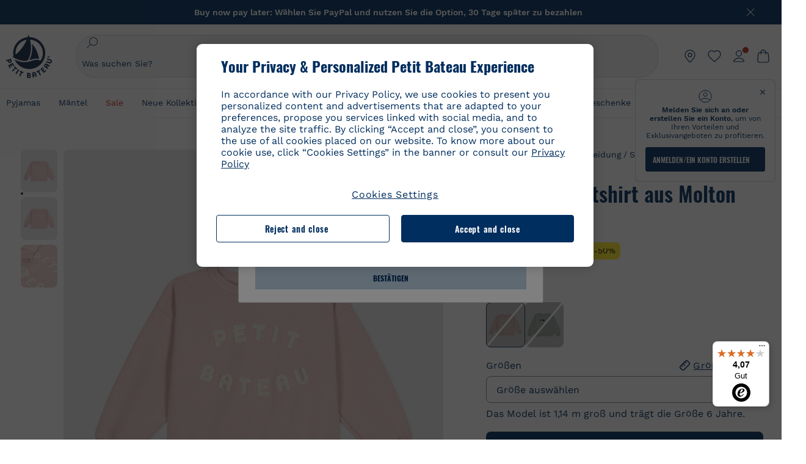

--- FILE ---
content_type: text/html;charset=UTF-8
request_url: https://www.petit-bateau.de/jungen/bekleidung/streifenshirts-sweatshirts-westen/kinder-sweatshirt-aus-molton-fur-madchen-saline/A0A5J01.html
body_size: 90649
content:
<!doctype html> <!--[if lt IE 7]> <html class="ie6 oldie" lang="de"> <![endif]--> <!--[if IE 7]>    <html class="ie7 oldie" lang="de"> <![endif]--> <!--[if IE 8]>    <html class="ie8 oldie" lang="de"> <![endif]--> <!--[if gt IE 8]><!--> <html class="" lang="de"> <!--<![endif]--> <head><script>
    window.kameleoonDisplayPageTimeOut = true;
</script> <style>
@font-face {
    font-family: iconfont;
    font-display:swap;
    src: url("data:application/x-font-woff;charset=utf-8;base64, d09GRgABAAAAAJC4AAsAAAAA4mgAAQAAAAAAAAAAAAAAAAAAAAAAAAAAAABHU1VCAAABCAAAADsAAABUIIslek9TLzIAAAFEAAAAQgAAAFZAJ1HkY21hcAAAAYgAAAMUAAAJvl3BoOtnbHlmAAAEnAAAg7EAAMn0BMXG/GhlYWQAAIhQAAAAMwAAADYrEX/PaGhlYQAAiIQAAAAfAAAAJAs7B/tobXR4AACIpAAAAUEAAAJcWML/[base64]/FivpuuP9ZrKzfK6B52porZoLu4UrcW74kvx7ft3KCrF1aKlaCvai6+5/s+rUv7MX/xdaag0Vpp+XFeVe9aUv7mWunK3LuX+3aine3lfT3rRmz70pR/9aWAAAxlEI4MZwlCGMZwRjGQUoxnDWMYxnglMZBKTy/c5halMYzozmMksZjOHucxjPgtYyCIWs4SlLGM5K1jJKlazhrWsYz0b2MgmNrOFrWxjOzvYyS52s4e97GM/BzjIIQ5zhKMc4zgnOMkpTnOGs5zjPBe4yCUuc4VmfuIq17jODW5yi9vc4WdauMs97vOAhzziMU94yjOe84KXvOI1rbyhjbe84xd+pZ33fOAjn/hMR/nHquX/V32+1A3896ojT5vyhBZVIq1WnuiiRnmqi07K017UirROpJ1F2kWkXZVPQdFNpPXKuyu6i7SHSHuKtJdIe4u0j0j7irSfSPuLtEGkA0Q6UKSDRNoo0sEiHSLSoSIdJtLhIh0h0pEiHSXS0SIdI9KxIh0n0vEinSDSiSKdJNLJIm1S/[base64]/n972uqszILfY45/c7cSKaIxz3wgvCd/DXuQ53PXcH93LuP3Dv4zgU0kbUiJpwqFJCm4SSasTuxJcvvmIPaRSmKilcwb1+/NMKfPbT+klXTbjEnfh7N34QuXGcnfgx7a6gLjwNq4S2G/1eu+V78DzyegEESFht9MMiard63U4DVboV4du7cpoqmZlUeX85lU0pRt1Q4MyuMi++siVNz+3+Wfzx0pnnP3m2lDH9/9XbbnLlGZn/6eYeyLnxoa0aK6aqmiuG+oLvl3JjM32+jXQj4+V9p1BzM5VsoYTaaL47s1Yc7MUff34df/1prFC7qPm+VvSpolD/n4dTVMbPPP8R/uZL3+BzxFUzycOC7vt64Z+H06o7+Ob6eK83/ig7bOoVw7B4W6FWK0whKUxHgbdhNuu4mRRUDWrwsg7Zqhdai53J4sTA3MVxnAB/HP4A/hZX5Oa5A9xLOK5ejarQrMNW7Lf9YPgTt7qA47anBgqg+oV6r7+CGklHiIYdot9bRfDl6CMTERz3EfadF99Mok7eRq99Zldrq2Wa5eaOlaMr56UzzYMbdsyEIjbVfG1h8D/[base64]/z4eP75F9AWd2zBHWxxXfxFN+q7g082+tHgE6mFsRT6jdS8y+KN2+05/BwnwkUgoz7C994z0AbqPeiV+LmLg1n0uYuDtyXv8YeS92z2IkXfu3ZwEb31WvQ99P2zgwuDi2dH8fHHknz2i6jV66MV1GlA/qowPGVkINfv67UoNNCDumnqg0cL++bzqD/4I8M09xjwDz1ohFFNRw/mF/YWBn8MD8Io5K6KO86DjCLILH9soJ5Fb4W00fcGGoTQk2cvl+nv4jL1ZRRcVSb0vovoc4PZi+hG9hQ67u9DfDbnchkuz5Xh/XokqqhOEaZBk1ai/izfl/mgggKKaNTHR9Ctc4O3/f4fDJ6cRbf/1ZtndeE+c/r1v/jNc5f+E3ocPZF//r0Inf06es/DDz3M735hy/Po0OBXBlsGLwxecdPmILvx3F2/sGVwD3IH32qi311/J5o4ceyvWTbivOBH8N9yn0BH0Sn0CHqKjaAwGUOzKIQDP4NYMB4hDXYDwY0ZNMs3OvCzjDpRJ+pGSajbYSNjFd5YhTZo99nf6LQKLdJvJc9bMMTaK/BSu1VCrRIuouEoLaIS8uG3HbDfErRa26PwC8LThZFoImjAeAA3IQxBz0DsbApwL0zBjaqJqiZP4t8qexRSGL0hCU3kBp5bQh47BXAIXN+LU/RakBb8lVAxlgosEzzLxAbU6rOcspyv8iy7KyguDwv2oFQg5JdRvzvXhPoIWZ3gRJJABVF2aIagGFLVUfXBCWqwD0kNRVIvkTUBk0c4SsRKFyRQmwQek1fofTyWRKJhWZGkEBM54mU+K+uioYhY4Es8lXidF21Rgh9BYL+IJ4IsUB7zvAjPZF6i/C3xV5Iu2oKsY6rJuiCHui7ogqFLMohEOSuIumDLduiwT/Ssvl0mRcrrmBcQLoYQMUJYt+GGrQuOrYcsWYiARSzuKWUlPRdijRelKUghK9tZGRMpK8pZrOKNvEAhe7YM+YszKesST+HLEi/hyKY+wRhHEGEoQnngqS1Tmej2gqCLQhaSlARFMGWyLBiC4EBuMRLieGmR6ixepyo7rKhZVlrM46yfTY9nO9XlTYprCD4U0xGm7J8/[base64]/ePtrLc8lJGfwz8Efc2lYlUM46D9z7Rq1KDkbxV5z/SiKP0mmg7X1o+euPX2g+WCpkxVV19157mTO/B5RT6w78KZtz/T8Bu6lSufve+Gk/u2rnUWXlrONUqQzFAePwMhyqmgPyre5R/83PPB5b9nnn322Z9/9rKsxxRk+DjIwRgazKI4m8moBnCQAAYGIfgRsuB/dmkeF+2JqpWPUpViGPWP2rar+JPebM/MBG5nZ1kJ9xx6zZYdBybt5vZuYcOclgk1F+Nw9onNOybT7thNZwsyQjS1/9aFD//sO+9d8tJD2bwH/[base64]/QfWN/6eGljaOe97KTqEej4Aa8yQWiLu9F74BPcCsvpQs6c87NFXpD+nhq+lnIUyw0JoCRB+5VNrVSl8AqJjdvZfTMYSXynM1EqEVEVxreMpUBGZHJWWSh65Uo0nZ6cme8cafOzh/lfbGxtjdVzmkY01XHEqKBmdd+VqpJgCjCUbFq4J5+5IfNIY3e2aVuBAOIKYUmqBvU55/rO142erolMZGo7JKq11HAWY4RkQVekmWyYSkWDjbwIKp7M1aYavamJcbxitndpM5P1Xw0k0ReE5q6pwEICX1Yk2lpttgQNo8nNO8sw6hXoHUjBIiH+XK4wu785s3duiH/Fj+NPcnu5d3Mf5P4Eei1rzuRnlu/CsduI8Sz7YYoVVFq/FcCpdxkY+x4JWEt6CTYmNGSNyJByqkGrIYniu9Cqwy/osMuBHosV2CrPYm+NkukCqYFO1Yeke1EyoEMgQnFHhG4RNpBABVolfr/GhlgdOjTwtEQYUIiWxLGiSCrKN06VRBCroMtA6yNJ1MbK/fqasZ7evLjlwsqhvY3ixMYbmxvbs2kPBBGIch5RAXpfJhgrLGhOZvUVz/5cZXb5zc+E/dXSUWe1XjIUEFgIEcIzwQ8Sjvd9p7a+dM2t673c2151vL7YzKT0mcAFqgByEyGBaQgBK6KBovnZG1tTeXvmup3tCX7L4FPvGvzocypVZP6laEUW1Usp+EAQK2tnZ1QQsRbTB/dcEHIQA97aOjk9Xzu4P2cUZheyjYzaLmY1WYxzAYlAQqpSzE6Wetn5Y2vF+trmcKI8k/FlinkkqoYK4trG66yEvCpbqiOmCqmFcdfwixc2Ly1v2KAqCAsKFQVDlUDEszgFCfKcr2d2ztaCytrR+RzUkgQ9icKwgH9ocCylgJxK8fWA95zS0RPwHQJFKKhi4faCQJGKFW4oR4X/EsvE/dyhmGFBm7LWngGOC4KE0du4PwBKY/AMxE3SnKgaX3tuDLNi8QAtG8RyIf4u7ihAouYRGivZAXQA1cIPPNJufeDe+1995203v3t2bmb6ly7cdt/U0b0PSZKIbrjrlvPvmJy687yblhVNeqSj64VaMHv96eNviMbGo58+fnoQZB07LJYMV970kYsnDux7sBrWwof2HDxy8uC+l1VCeXIK2h7fn8+dX9u0/cBb5pSG79iWpzarsghwIJ+H+1s3b1w5XyhcWh3pBOGzCf4Hhosi9MY3ogfx4TdeWuCjpwZ34INPXlofcdE9+LOg29rcErc+qqkEFPe7YbfthQmDZLYAmvBKZj0YGhY6MaF0g7rN6g2xsdBvoJ+/7cxJqOrpvfuvX/vva9fv3zs90++dPHvb6b27p2Zmp3fv/SgLzEzt3jt49SQKju3cfpRvLc/sKS71MvO9U2dvP3/86MKiXr54saAtLhw9fsPt157uLfDfnZ3eu+/j+/fMzEFg/+/s2zs9O/j01h0/g4pR49VoaTm3Z27pBJe0/wsv4PdC+5vcKbQfKgQyB9Lfj0f8DN9vRP2gH9GAJmKn2271Oo1JBMQLELSXaCDgMPBGgnTdoRhpJ/0AOHovVqsgLRq07dKoQSjD/vFnDQPFwYgRuTgwA6D+RYFuB54VEKvrPqgaEFSNq4NQr41qHFgB1feiwDCnnX4sD0E1soywTCXhILbQdOJg0mOHdzegJAgdu9VbRswcRAkUCCrEH4b95II1L4slDhvIvxwKoG76fhCyWuJf/[base64]/F3IAdC7hx3kbuHezn3Gu4J7hmQc7E5lUlyUAf8BgAKIPE9lw2UInBoJu1SwJCrbPQPsSjo/7DK9EevkcjIWAJ0GjFSYErDjTXKSE0gZnSqNjo9OgqIo0A0CjAS/2PP8OTKngPvP7AHdEBYfeAXjlsWqpbaRzumuXgNjL2XCgZ0dUEqOJ5tSIKriq4YLlQkTfVUPWVR3VBnezecPvF4BP8eP3H6T+LgpTfmGo1OWL0eTt1qFR3JRhGIbklNpdK2rf8IzoHjDI5pjhOkrN9ZZmk/GGfjZRuDemUxZXYOz5Wqpnn8wB50UDUUxUrpkKKGxcpC6HquIBm25xQkwZFUw70q5Th44xgyok4Vkv5R1AmjbvWfGt1oqlP9RApSK5gvd+LTRjhBNqDJyAsvQLs9Du1W4Sa5LrcJsOIpjutD87QrDJ6nhmKwm0jtAgoT0Y2YmQ/SwZV6p7cBWgCepFq9rs3krWe7fnj1ReXqi2Oz++bQT83uB7Jhp9P2385H74/637TSaWuWf7wfDV4d9Xl+w+Dlkvh+Iv2nh1L5fJTPP5icEO/m82P5/PvnDszOHpjjb0xX0tVofj6qQuDS28bm58f4G+8GpE+qlx7zTXS95XnW4J2m/5PCIzsxPYf/kruRe5R7O/d70Gehq42MNTPMpsRoTGzgSkxcsckGFFzUMNEIFyfMhhoY+nc/SIxWCQHzg77PRHs7oU5+HxARaJH60MIDB7/Es9eSSFg8/d5ly3NMlYb2r6BO6kNjUYMOVRKLIMbYyUssDwdDV3HnC6+8dvkflkVRnD2aaWCeWWu8QE/bUkGSQMgCyFMk+eAtveM7M90pL8wWx/1amfgakCoZp/a7R15y9N7lV2+69QgPcNERN7/+3d2LuxurrRSQeUHVhR8+UJrMdJeO3bTy0pwyJuJKqlSJlms7sxdfd/Zjp40Ir2F8/NbNj964fHLb6WObD3duutD1TwbooS8MfrTy4MdPP/tbMpFlJ7X7usV7X7nxF14lFObSUf7xrfecvfnW3PxDHxF5NSP358PXhBjhSnlyr6hQxa970yV71TIBnkpYJQI5cFP70Ko3XrEL2cK4W06DTjBFogJ01nGU9QzJ0lIFQNmS9FKQrYTHgMOxYf5RueZPzm25bsNLc/V1Sdpc6dcqBbugjI/nekWjNvhTxBdd3dIU09UkwkAx5AL5CNSiSI28CIwCYz+lpXy91EFqSrWdfdGmZn8KixrHJCnH8V/HH+d2cm8F7vVH3HPw7Qo6h16Kfhq9EUZYwsGSBu51+x3GxWIG3h91C3ZKDJ4xp/KTsMeMC2GV9cCwwRob+4S94vkedWOLiV/C0OOSWIIW626s57VGGJJ9Cd0aUgNVNsTi0OXEOHHWrXka99IkOXZmUIuwQK/fjPt+km8MNK4B3S5OJrblMpsDMKFkUES0AfKZmQDaMYKDHCRzJy2fupdNAQ1mgY3g5RkUvwzjpDXq0D02lxBzzcSuGwWJdcIf2ouT+IooLkB1+BIAzc5wWBTRsHDVAPI9zEy/VRwN2dR5CVieoIiWIGORUbn4j0czoqLLWU9Z7CzvMv+sIwp8TPR4SimwAxk5cqFhpvKKKRbWNy2uTz4WP4XugZAIUWmaginqTa6n68XT0wLRFJqVDZ2IEAFwQBnoHySCReEDpigcaS/[base64]/2F3T0jW3Vbxl+lRjaVay3Ik6FmVqOqSlQXEFSpFGJZF/qh6d1gqq4uS09p3XCqrXcssZwxEZqYf6BHafg8Fuyoqcmpm0pOn5mX3h1m2tdNuXBIoxFpOGZW2dm3ZTx+9c0HJOys1GzfFXMVs4oRoc1MfrjuuQnldOB/[base64]/8JI7wkXgZOmuWmuCdqfcdIhUENsppopsYS1/4tslGFEMUIBv3TuxJHH6o1G/bEjJ/7gxNHHao1G7bGjJ8695MypXr/fO3Xma2dP9ubngZiit/7TH08JvfgwJcdv/cGPf4vvf9EnX2ORPP85/ntrl7S1NTgNbbEv/EjoAm4pQK5H87mxNA2rI4U8NMBec37rsZWtEzP61MlrbtlxNlV92bWv2LrNt3V9vHfbK3XZz3eWrrvwtt+782Q9i0ihsWvvK8/d//DB29pLHDcW49qv4L/g1ribuFdyT3LvQWl0J7oH5PiD6BXoEfQYeh16A/oZ9Gb0JHoGvQP9PPpl9B70q+jX0G+gD6GPoo+hT6BPok+jP0KfQZ9DX0BfRn+B/gr9DRSh0+8AP4RjBMgWqj2Ma5pNSxVQPAnl+u1mO55lavVAwCYHNl+2AuK704g1xQY2lcZMLPA7EuUmiqojnNJp4w6bfGv0l1FQ5BNckkjKgDVyP5lqgiDzWQgEBEqE/XhR/JTdA8XUbbJMdvvdzgiUABhigJBVd/xXZVcgy0Mm0KEJQDVVvSQdLwBwCKrJayYtwhJis2ds/p0VAbLXY2bBHjtFHQy4EuA/0wuTbEosiTuCGlpmNvZuPJnITCarqN2vgH5rsdiCVgmBCgRo5wJIZRwDqg+SJewS9I2JQrqA6gtQzrlmuIDm2vAXLKB2fBMe9RdQdw7+FlCUhKLhHwuj+G4Y/84lJ/gkhKjgs/Zc8pfElvymFhBusJkSx0rtsiszRs+4eOsOIHLYc2b21uqbMiSn5YhSsSuSUyQesYGrXfrLib1RaqJI8iTXmfAsT5O1HWOmTFShg4DaKR+hJRBnGRAnmu/PqHBFNDg4tbmC0TbmMsQxvbKBNZydXy4OnkdVloNfBjh03bSM+M+DcsKUF9iUlIFVU7ByB+Z8Ledp/oQjk0Byar5MzInJtHyPp6k1AysgAgHngLYCjSVgKbPUuPUVr/vV9/C+qViKhymTbK/Dg09KRaloKkCKCOQjZ0o5KWrmZBC8IBKpSMz1Gj8J6I164rrJLKwQHeg/lWVPA1y1mB58v0P7D+QvxTnG6DuvOmY55jH5fVr6D8em899ET1gEm/hC5G+qWnaMxEDi6RpU768uF5vpGcfB8cQUHHng7MoYaBw9vgFgdnvdJEQmHdDR0mtJjmB58JQo0DvadtnbqnmpigwNIGhyRbZrzdBY1PtpDNxPBNqNnelmLodaO5aLDknJ3iNw6+ScZmpvxeJMJmdBbG8+7WspA5T61f8EuKS6RaTAzt/1kmL/gcULxMlZ2+tlFVArq1VmhVXtSSK4dMKz18tLpu7qg3dCjYKKwCDvha/UAn9SqtBzRWfl6AUix0/YH5FSlqjjw2++APmGDJ2XcoZHTq7JgAY0+PjZyaoHKsX5Q+A5LDOXvs2lYjnWwX/OGVyd28y9hHs391Huq9w/oQraj34KpNez6A/Rf+E53uM7/D8y1m6i2QRisZn2WK6ENFoVARMOOQox+YbJJ44xzU4fpFCQzNn7gVsn4SzfHU0AsF+IBwRB8h1iU/DMscqjJGROWN1oFSXeAeIwxeGb/GVKFE85RGymvcQPowBpMNdkSHCIU/3hk+pwRh1Qdbd/1VPEnrHpLBCOArO8dq58zMNv8jiZCCONJPf97oijwW8Uy1sQYKxGmHNB4meQfHUZtjfj8wpKPAHa/WBEDUcl4fud0bN2kNwLWW6bzBgMwj5os+xCdQO/ZjmPi15l2eokkcc+ByjG932G/[base64]/OAFHqe7RFQcXrInC55+9MaiLQLSA8ipUs1viEr3kOx4bwYpJ0jxRI0dCPJ86b3TUw7IK4HNnEtUdNwJy6JOuaQ4ODNRsVKSoNeRwIM49rdSM+9RQwIYqAHJgNjdhh22ZJHyxMhVMeGDrJ5LiSbAPnEtCtwJQ8/7cgNgLRB6YhTc8fUcYY4KGJ8PdLv2sCpZKsIrAsGWDehQEZvaaqvkAbZXdhOVqh3ZUpwSxiqIYV4BES1ogNeVHdlqLROZEK/qUsClIJ4oL5plI2cQNhVLu5KlQLUgURZTaWpsDQxeFrOyhhn2JcISQFmqpKZAQglnRUlqQhUTRAFz78PCFwHNCoXO1moA9UF8IqbqgpwqOKZZsIq8AAJdhvawJtNTVATsjKsEie7uYDkL3/FClmSBPgAv4uuO6BSVQNQUycNpDISC58lk4ANoJk5GEEgPQ6LizERYqWmCOF0mcO1Wlqs5kypuU0Q21Y3ApDqfYnYAENKi5Ch+pENTEWActg/ImjB/DJGHZgYZLUNNhClTUnhG8FBKpPWcy5ge0BnZkQXDx8gizBgALQhsCT4UAJiromJOWWV4gKjA/[base64]/RiRHvAmQbgVCXUhaLTTWuz1I2M9B2o+BYTf0ywEuonWREFSyqmayDCTAZ3J2mBNryM8Q3AgAmVl3cihWIZBTygVXf6IZC0yjGXpCoWuL6cg/DwSikSoFEASygzpENsfT1vQufQi/hGRNU8TNd52RAm7fr5m2I5kpDumlHHHZXHzmaIlFQzZzjhyqkRNSUuncSzZFOiHgp6Bzg49TINGtaWGyMwe0NMfqxeLnr3NyLZOrU+v5nToHyKzZ7DRPe6xTsnH1hGoCvi+B4IgFh9QSFObR2xe3dWwJkNVi+qk5yhEkSUXfggbOArHKTHX/Br+UOxvU+YWuAPcrdx93MPc49xbOC4VkaAe9CI0dLOdRYCnKWmOvBDayAfg3bzs3NKtjtQSGjpfl9gX1V5zxE9C1Gg3R9oLlI439M5eRXMim1oImYW77xoInqygbtQqIq/dmQFMXzVYaAW1JwqiKLyvIAiX3v7ae8/sWZgwFFooSJoxs3zk5lc9fekjBaoYEwt7ztz72qdfdfOR5RlDk/gbXnPvmb3zk7oioQ2yasavPsVvLyJJ0Sfn95659zVPxe+aqnzp7fWV+kr3ZO81tdUanD4Np9XeyS78wv06+p6mqfBPG9y93Dq6ujPwLU1105n9m8/2t6DfVS0/2Ll6tLW8uqV/dvP+TNpF943eC0avDVa1f/baT704tdfWVuu9kz34ra/WoG0YTvw6PsW53CQ3y7W5Prd8ZbaatUyTXmmVxgL6F2oYater9yNaD/oRboTdVgBkLuq10fduPbNzdbqqyOIslbVac8vBW+5HX0iDlqpOr+48c9sDtxzc0qxpMh3MtgcPPBY+xv81HB4+dsMd1//5jcf86+/83ebYlvaS4+gpK+Vu7O2a6qObZN1xltpbxpqt/tSu3kY3ZQ28Z5+959HaY+ceDR9D/3myNcdPTs+NfHUJ/gyXgwvoQQXU9kIbfrrtZBq+3fIDOoPQS8Yz+Q996C0nT4bl+c7q5L7Kgt/C1wTp2QN3XPoSP3HH5t3znVw2nb7bYn7QfFxnH8N/[base64]/KIkm7a/aAK3ArHHkANenF5uSQIBAMUUMQBAElNakImgY52yldck0xAPVx2ap3kNWGJattJ/SjKkKDIXScaLY8EOX4tiSQcAPyKOsuXpmb/LaZKlk8yM1Msvlax125sQU5RM2jroVY2xbsB4klqubzczKcmbnP71xbEb781WHNCllsEn/HMXxmmnubVSa1QYdgH4UPXqGcslTL/yvCboVbeS3wSvEU29VgU8RQSizHiBzGrblM+kPChUTq7LC4XmuObJrI4xAKaMuVjqTZQblfXKZKVY8mQj7xcd2fQ8hlxi/hpTcc2UpZyUy415GpzPA1OFxl/ePXP8fAVwQuI6xNYQxPPGJlcCebMKuqDS8j17OL1od3rj6MXX6P/l+TzanSmVMoMPwJHfctXFpW//pCf4uWEgc9XNOHzpCz/pycinh+Wd2U9v5F7OcZWfaD8drithk3hsHMUSAcciZ+joxMyWIft8JIpGrkAwpmPz2ZBmMmtZwGxhLBHGRosofgzjC33/ptMnHm9EUePxE6c/cyV4409duGkJGOPSTRd+ACFgjxD6D0QS5KlMLlDKdqXkyI6oAIooVouzxaoX1IvLPMAbWXQdwhARBiRlUzkFfUB2FNn58SSSIP5YHPUPXpzcYIEg3nGjcqBoviJSQ9WNtK47btiINtSLoMOxLwMgRyw9tUX0Lws2SZISIE1HlrmhXvo4/hvubu5vuO8iBQp9GL1uqJe6ydqcBSacoGJm2bkLTdBhx6AXGxtBGgJ/jC2FPhOEzAkntkOygN8ewgjKVhP4Hohdj/nIgrRKRBVN5qCiUKBhA1cnGRdm8jk+sJeZNGMODUFiik3stCA32TmWre3WKs+kfWzuZIF2yAQo/MQ2YGbX7PZpxDQGE82V2PzZYYhoJjbDsM7k+bFjWNzHhvN7cJdpCspUQ7JwKTHnxmvb8LDHsN+Rck6sxYmLZuBCSVkRR86dsyheD4GH8IoVrYBG089QgF4JDbV8FBuVk37L5soRd6q1kJWwENsKWZcRVeC5DUf27/C08XFglihVMz1dcMTIFxSNprXqxC6QciK2QHoGuo7ZTAmJpTxEIrqWYi0N/vaNC/kPYJDkcF9kczlYTktFyUtrzXaGVBwQLEWzDgImSz4AnbgDEpjJVmyaOLYIaibRySYxpZripR/KKYtO8uhHMnYlENAS9DIeS1T/NbM4DkTftFNZXGr3d2AiBe78XNGHZGnR8aqaKapK2j577WQgQQ6pWjcDI+dEByYPZ02Q93UK/BSoAjUzi9VNhpwK9BoZz4ZBXgZdAkJd8zINf7aQVjxnxqsaAcujqBnduj/TBoKYw4J0lUC/sHDfBveh+5xUWrpaoOPY/MccFLFoWL7lHX5rBOWPtYS5XFq30zWmJWDEGB4MKlb8B0AhEWyeOTljVm6qmsfM3OeVmNiO/vFKjqYJMXNNgBc5yTwMUlrzzm151iSW7DFlR5J0eTT4FFYiXZIgJzA4VY/[base64]/55TlxS88E+XhKeuv7S2cbxR8sNCDh/c9vx/3L4dH9j2/Fu3/ePEWnnKC9ChY8+/Ad1pmdVgfhrEVOxTw/RCm9vJXQ8aDcYjs2z1Ybh0YuNdKzZxubH5kBn2aHD1FXurzlyUVmGcAxZjvo3MgYR5G67GC+1M5v2U3EheCMY/5bb7bVedUl3Pc+Gi13GPDoPs/qTqul7q05fvo5cbjZw+peqR8SldP2Y02Em9bepFd5MT2vIpFhGLmkUVXxx1O722++mU58ZRv/h+Sc81DIhE/5QRQSTxSf2HqSt3G8bwLte4PL9W4Wa4fdzvogzKoxIKUYQmoSKaqANNuAhVthFtRtvRLrQPHUJH0Ql0Gl2HzqOb0AX0EnQnuhc9gH4KvQK9Cj2KXsu8UJkttP9jdUQjVqU9ZqF2xSTIqhL0Kr1SxVE/SG4yc2vyNm1Uxf9/Euz/bBJs/GmjYpglYtMHKF2i8alo6Tq7fVIdvIzS3yS2QX9TTOnwZBkAOpxKpmE8rVf1k4bxFPu8SG2+/u939oq/82ldN0sUimaT5fhEiyYUDG6fNGp/D5e/SQ04CMf/xTfiE3xv/ZvOOc2c/FfMOXX+F3NOWjy2v4S/wLncOLfCHeSOcie5syARb+IucrcDkhtaFTqXF9H/ZM93/K9+MwJSH7XtUGTnilehw2s0vEbfvXjqRKff75w49aXTx7u9Xvf46YvnDh9stlrNg4c/NQpcf+e5M/2Fhf6Zc//1urMscPa6u87s2z0zMzuzZ99H9u+B88zu/RenpryjR5H8rW/5yBl856/jy8Hxb33LY5c3QyKnv3g6SS0J8D96USpx4Pl/YLFfTiYO8D+8nA4E9n9kHwTu/Obzg+98Ymrj0d/41qXBt9E/QIgb2R/4z+Avcj1uDeqU8aDOCgO2zIMgcb1k4gRIksGEFSNJG1D8CuMO7YQ+oUq3M4OY8Yt/3aXPFSJJt4kpCfyUSLVLnxNpfB0Vwk13PHrHpkYhGh/Y6L720fOH2+Z4gVqSoNiCQgX0SyoVBx9PbqDN+YkPrlxYXr6w8sGJwuB8cZIf//DMntnZPTOQ5SBW2mnQk6vcNdA3buQe4t7OfYT7Mve3iCIXyM02kPUX0OvQu9CfoO+i53mRt/[base64]/vekCemJLxoRE7Ver5UJOgQ5mjMiQ+i9q8qyiiduqpqWlE/ZvO7Vtb1hRXEND+zets4b8okmpYDNMTeK2+urL7ULze5/ojB1otfm72wKHBDTyqVu7eNrENiFe/0py0w8n14JDiDKZFwJtZpk9IXgWBeY5ZcOAqQEigDFPyd27kebYyATniWLzMesxJblz6E5nnzUUQwfBwUTQxWwHMt8m9oNecCqaGKFR4l81NADxexwJ/1hFEUVAMOPD8dryk1xUZm0s8U0AyHHMOn2PaDcmDd5fYhJ2lsbVb0w62Dd/S4SNHZBMjCAGehqpGMsEWQr8siD7z3xZRmectgarWhOzqY5Tn8ZTtYQW9DDK0DiURRELX2UwTxLRuViRiOuv00q2gUaEQvMGmxPhFtvabr83w/DbI9iykAcUqYd3neRnYgy/IJQgx58hLe0+A3qwKggYKWDShDlS4bamiD1QRYqrIuCXJQNhkXpMUE6uuyWsKJI9UoAJQCDeeno3ZIY/fm6/m69L5PftORzVrzbXMmx8+f4tjyeLUxJZtv7BRUkBb8lTUUUqUFX1i7VyugFBz9sDh//vIwVZrcLee3rlx7bB286n977dEol27//rtX4SKmeRFScUy4lWiFaoYhVAaA0NBVMcxdPcPw2G25R1sNaEoXMOWSPMABfbK8MTil5LnSxYrNBba5IJKQLHuEgXK010ym+iDqivw6KGsIBg6m4LkeR1qdEyVLCi6qY4xV1KddR8+57Bq/h2Zp9QAmkr57hZbAfplE4dugQ9FqLUya1u+hOPF+BiJYhpRipehhiRBVmXIM71Z5B1TstCrLFHwoW5lSNXnMZsH4n1i+qky9Z/njyY9CZrzKCJI7k1AFvbw/ASkAtku6LwLNyDkqmKBjx0U0Zl5uNXjqSCGWM4Ne31OoDWewldd8T5eNaFBiSxjpLoW1lw7w1b1Qvy8SBU2ocQMkQDPkvXM4p+BDruH+yRogO8iPUEHXVJl9o/[base64]/deOr5u9aQfweLJKU5roanlL9sTQm07mZWaISypO5vRuOzVZ1LPhEU8nYnq3hy9YvHH5SDmVB0uTZoGr4Rms9XGwSU0EMYT9/wEh7OVGwHTfrz9h5RU4XAv7nHBLZMiZG3nMlkDOpuul6WBgzp/lMIGdTbgohA5vZ5XzR1TWQKF6WjSNBo7Obx3ekL3SzRFRFTTBEW1qpLa2muqWNZnnjZkIFSVeYXIW6EQRe1MuVWXmsV15Vr7mL5BRdMql7w/0PPsUrospWtJpajG4FSTQBypqCohSdgo03mtWVIpYWstM2Wzolz7ejidv3jWvaWmVhDMYib4owvpgF4xXH33Db+Hx+JiSCZlHWmz9KSNlL9z2faljWwvpWP/1lrOSthl0zVEnCbEApxlRmrKgbTwJiNxpeYIG0NBRLk+WMM+FWAne0/4p4F/5tbjP3eu5p7he5v7l6Hq4RzyZdXvAfbGBrroGMMeU7mhMFGENdavBM8ZOQigkXxYmvfADA2Us2CRgCpDaAono/[base64]/aYaZve9N2XlrzJQxNlQLC8WHNLeSldmDI7ovWVie1TmZnGmwWCRbxwZgHUj8pvWunUIqhNXugcalKqgRQvld2IjAfjUbObv3PrysUVvHizpTuTraMnfn3ijp5kKGK/MJYvBrGjEFsGIEilsX2Hf+1zHqlaGT+7oShiVQGKh9kag5PESrvGhKBbcuGBQv79J/rLOnOJBxELGeehQd2ca034n/zg8TnfjU2dEDFmuyYM5hQ4d1sbpu67SdysqpO729KG/uynVYeKWZEsnu6VLYhmXJX15V0bVnmiEdw5MBv4js9WtjBooWIi0vT8dmHx+g2L1y9BN5TZOl/Qwl/lUlyJqwGfa3EbuI3cbmB1HOpHtFvxIhrYNOh7lW7Qj8T+kJQFwLiivu/WA3qFvtHUcDqjjwJmmEF0uNlaBPHYERA54cE3tc88H13ffvLJ9vX4q2fab3r+4fMLu/e/f9/u+Ruf/yr/3s98pnbpvX/8x5VDUxuWH11anPrWt6YWlx5d3jD1jcHtTfiHoxvnd+97//7dC+dx1G63sXPj9k0nzmzdfuHSx27ZsfXMiU07bpzcular12qr29YQfuKJ9Wf+4o1vXH/yDbPZXDY7+4uD785mcrns3M+jbHjiT0+E/Pz2tbDeqK1t3fy+QSs89dlT3HBeQvgi/gq3DTjMGdBeP8P9Lvf7HNcHncEMRZ2YbsXrWVZj72tGy5qxhzU7kHjylcSDa7hBEXMs5NnsLgm7C/GmSPGSL2bhh1EfTya5ng0qrh3rv2SNGh+JbIkem1dmXIPNLXei0Zo0NFo+xHhMc7jL0shZESBzg034Juam2M8PVFT35nIVNIiQzY6dPXXX5le//+jW6ltqPcq26OF5ScRe0Z9cDs1NZmmDku3oXX1y9czcNU+Xlk/9+Q8+jOzVn3pkciq7VJv07fS16e0fl8TlrVO7T+k5c97yTk1G/HvRMVFkeyCIMyv1ndscS7m0WdIXih8+tdGWjYwg6svFrKN7srz19aGd7ZQmD86dVvWOMWmP7YkeWzmob/TLlZPp2Xb/3gI6mC1jWTdkIhsy29hmYeMje6KF7MuyumzpZHJvtZDBMtsph/JsAwRBlAVhsmRruaUbLmSmCsSHpLK3Zc/xOxAafP0PXzbV2TV78mbdUaZUe1N17L8Pvu2QLA1t2TFJ8b7itXMH57rLtW3rkiGhFVGf91+/aU4XZaovZ7O6nlLljW+o+qIgwSiXiU91GV/uKwr+JvSSb3DfRwrKA1PZyHGp0RZ0bA345am/[base64]/kNKhlYQyEcecex56gvmTfSNT1Skn2JE+Vf930cIW5sfEeLxqhkVYONEQ9byKBt4WJU46KpJRxwFVtS7dlu5JhS61EnajSthVBUqmtipQIqWmnogi2YOW0tCJn3ix7kBc9CqrVWqNa5dnyI1FOu1pwiO16A9COJzXFtYSA8BJqb9kyvlOyC5I/[base64]/Ub7NVPzpSqAY2NADta7YvuI4bPXqmOT7qmOWfUCeOIWx8L3jD+x4Ss8ic/roLd1jOyhFXHZ6vOqoOmhMaKbFldk0eRdzYSSa6wRQLyndSflPSanVjW5gK0o+s7lYtkx80E3lJdVUU65igzKUsDeaX+LL+BvcPu5d3FcQATR2eY1uspqTbXWX/F3GZbHoH21d1xz698Rj/crSYQjjiOIJRJMNMdgGdYj5SzNrzpW96EakJ/Fbv7x4OPY0j0fbaAwCYWFz1An/uLLLSBBPELBIYs8bUD/x1PHVi5d5iqvJAHeTrLJ5hXglUCfxhu/[base64]/vhVf8qe19sBxCYyb21fqctaxk/V986aMhC5Ob3ZjyaKRZ/azDV3cKsAAolYWT8qh/lrYAxDRWmy6rN8lHRTMC2oepBMUHUGEC5RxCAqAGy65uRUIOkSxAHaUVB5XfDNQlbCQBB5kF8SxuLI12V7vIfmTu4IdzbxoGP4Je7bow17Ykt9bIgd7ZTab/Y60A39eM9CEuuqxnBjoD7jt7zB43iVGeuDvXg3KcYk0P9153Vn+gvVyv17n3nH7nsrlYX5s9c9sP/VpZX+zExujk7no0jLL1y/RA0izzSXtu/SMSmXb99CCNaveXA7f81DbrOSNSqhNxGu3FbqzC42j+DnFubPXHfHsb277i5+8pOle3btPnzXdWfnFy4dPLSlIEvA4CA3vJmavevcEnb0XVtOb1dUY5rgsrd5YX4rsUp6CW277w33bUZPtbYurAMO0pT7/3zH2uJEvnViabQfEv44/jJ3nPsM8waMvSQaibU60W3xZjaN4YqRK1vJxng4rjRWjUnNGmiosYdeQwyvXd4MD/3ber7Qf2vPF/6rlVKnfXdzYkUFOm85ZV2MdaOL+cAtjDWmu8WcgG3dy25UFbYHF9X0eVNTRE9kdirmieLamqHysmbXy1EtPe46g+jfjZcKf2TDzLjv8Wln21Q5rOdLumgIKcgvDirFFa+k6yINy82ZZuhlU1bRrtpBkDVsNeuX84F32Jcrsp6rBUUh51Xzaq5flqiqpCq92Uv/+C84m7z8pT/Z2UQQmLOJf/itEY2dTfq5xNmkLqQoUWzZdJnno/hj3iY3V8xjZv5zSuLqccXbhGT+mbfJdVufNYmpvNjbZDSWvoS/BIxzHpgmx3YVnkQe271lmem4xAMO2A7zW4WujP+3Vi/zv6cG5iNBFDxiBio25ThIzE+fO3HkUbYe+dEjJ37/SvC6+286v2F5ecP5m/5+FOBTail4JBUEqUeCEqi8x90gcB8nl370498mQfyOF30dB4Zy9Vn8KW6SO8U9wvYmH1p4GCOkMWlkMzwhCIAVPAuDjCZCAX7RZXkyWvkUMhMjKzBbItVlWL7djPeoXIgf1yO4McNfXmYcwpCLkr0ZeoyZ+qBtgIIH8TYPUdhlr/LUY+vR2q3RorYeE/fsa/SdNRi8s+tYUuj5OSvnpde252++Xygenk636jbWlj47RSRCdLl2+5bBz0q7uv1Oc23+TFFUAK6J0v3EzabXq1vuiSQpLcg6yW8vj6Ulw6R897Onypqz+eBYoet7qiBH5bybnrf46aknTx55yw2OlJeu3b4xeuL89LoCMNk48spd+1+1k5ckwXIdiwium97amL/9iCtoktrUsunu9CGE3WPZdjQ3NedudldXCW70FtJLwnY5U8xWrS0HZJTWrp1r25ZEtixoxSinGFp1ZxjOEvn4KQtQA8+7c+6+MWawvuermtTdV1fITG2ya1WrgjR3/tCBc4JwzU+fFqy1DSuvu23LEgir9OGHt/Dk2JuOA4bQU+722sSCbDRvv0azBCwM/caZn1COY+7pV+a1Y6dxFKHLyC3RIj/Wi/mbbzlxtNXtto6euGXbprXO4KM1tG06k+m0j55AvzkztXPPh/bsZJu/DQP4Ofbq504cbXcymen47c7apm1xJINXnHzRuyzAjTir+Bh+jrvAPcG9h/tt7k+4L3PfjHsp26+R+bIP1/[base64]/4dqrk1I3lvKJJxIY7rcXaXdnOQiF9Kmhl8uvhgWc/fOrpR9LN+zZ6ljNvSDwvKipV9PUza1+69967olSx9CbDC7PNtYeXH3zHb+GiYisv+/Zst7wmbD556bF876RGiSjQ+bdg0s2oIu9Iurv77huOHmDL7wC4E8Gpndlek2xJDp1SHWAn2yBIlFRWXM2Txf2ncgXLZ/tZwBPqaYWxfM2fcy2AnwAU2cYolG58dXT8QdEuGCmbeYLbFSxiFX14sl/elL6l6xlsnaJAkIwEgTn5ESWrlte21ZYUOTWVkZFSkijwvCjz8leu3XbolW+7afC1mZkZUwS+cNdrrn93cT4zv5WvZz5y7p0Pbryz2itvF3cdGZxSUmUREUBvJ+rv67pACSxelGrTIiFD34jn8H/lJM5l/++DTaN+QCNUsSteaFfssFtBb+veW/vgB+v3oj2XZpH3Nf76v0EOOsRP3Ftnd59/lP9K79JT/I0Lw30nXhCehPEwznGVVo95b+N4mWqnEdZxYtAAbl+NDXuYDdZ2XWzjXxUDDaNN3wN+npYHv/F2lWqmnH7H4DfktPr9dSwa02gKzfuqTnU0/9cgUV0JblVUgRrS4O+mDami/fXg47ps0je96bLPB/6P+Bku5JYYFicU16vxdoiYFNkW6iAkVlCE4+0MQxHPxD6G7WTOPfYqjCfsRbYZ/veowp8ZfIaogiD+8CwvKLr4P38o6orAn/2hKAgqGXzmLK+SffCHhM8Tgd//eVEXP7+fF8jnkUBUHj9NyeAvkaRpwgcHXyM6xR/6EKY6QbUPCpomIVQn0pEfEAk9LejkB88IwjM/ILrwNJLIlX2Vk7L8q0ryr8zwvyZXV+pyEn+Wa3M3JHug8N14D6HkP+wA9dv3aJ8d4v/DYxWxDY5Hu9Izp2vma0i7jbALSpfZt10TxBBzp0lk0wrbeSPecZnGAh6VKL7mnrVDO3aeWlAUKUMvUgqQkryEZiRFmdpx11rvulWKBeaAZn6D6vAYoObFq5+y5cqi7Cs77x5Fo78T5255/a7j7+p0zZ7iKpSeh0hB8Qi585IENyatEw/vWHvpcbZIg0Ky2mP0JgoY1ib0X3rBlfnL8S2w+IZ47LPD/WJW/nd3i0mFyfoM5m7UZnvwoe9fe/zwq9leMa8+fPwTV4JnL5w+znxGjp/+yqnj0A7d46fe+oKVyZQyXzYzmcyPv54E8U3w3ukvnEq+PPWV0/DlYFfGQmvwjTn4b/A19yJ+NsP9AjKgvxEaT1vFJI2wDaaYwbEauX5A2MSUgaJior5iI+vVpKv5/0HO9b3xspunE/XSZLTdSSm7HpuzUDGbK/an01V141h0bWvDm59Y2FKv8Z5lGgPt3w+derstqI10VghFcbI+NiVuWy6uLzrmzA5VEseafDkvjmXC6d7hgydN2/QvvfT/kCS9ZezflCShF77zwgv8/wAMuYPjkkmA2IVg1MNGQGxkabhscIyfGqP/eaJBLhsjY/ZhqLtdxJfmW4u5cj4084HmOZap2CllutHsVrLllAXq24nKHd9wsrftqKNdt7WrjfS06ab1TFZzVc10d2Q8w3z3zz4RpYv51ptnfEtKe1QFmKFm82qrULcVhByzYIerG1ur2fEoOHvHwnVbpMnCWNCyPJRrtbJTtTEnnXbrY1fk9Dfwf+NOcx9OeNJs/P8ojbbRG/10ri5xkPzXHDEwbfZGVlSXmUD9hEiFw/8mJK4BLza/ouHiAM8dfRA7flyZOGsme+QzZ+1k8PeixDs8kfkMwps8i5PpgtHOesA5NxiSJhuSYItnRV0Vjl9XymdKtgzsAstOITe+ftfKSr/EK3xFNEQ/KwqzmyeWMwHALlE0DGOqEm8NwIuCKRie3g1S4mRaqQw+3Q43uYTnC5mZQq/QnDLTJ4y0QlVqeSlZTC8UDN5kZlIeFxoGpaAjfb/Uj8opBVM5LQaigXFh0sg1g6wRpJQ05EZJKTK1hf2iIotbrytN1BeqYTGqOiV/oloudk2tViryBq5AxD4VchItZP1sWJNFuLHW2nzzJE8xW9CVFs1A7ubNlLy+vyLi+/JTy5avZ+YWutsK3fxMKKd3memUl/5/ynvvMDmKc1+4q6tzjtOTc9qdmZ2dnZ2Z1e5qV9qksKscUBZISMJkBAiDkBzIGAsDBx9HwBEHDOcY2xwnjI2zwQHMwTYYHydsbF+Hc/G5PrDT3KrumdWKcO3vj+97nvt8Um9PdVV1rn7rjb9XiRdjPB1bEjVplRJIGiedYLI7lqerAoVq7EI4wbIaKgdpk0ZMNezPq6mYINGI/HRxuA0fDwx4YdzYroSjuUlEyjGeyICf9Qfe33fJ+NBZPaWzWssv3lGrVcDtpMjKAri9UqvB66sD+Vy2MLD79Ve9vuLupWkB3Fm5/M1XLIw/ioXPElFiyBt/OFJjjMRRw53g4RoO42BxUihPhR5weOAB1xZqWCnvo6aQbFRz39pfG9h12UTtjEK+Vq0vO9LfVx+oujea32uens0Xi3lwMbg4X+zNFvcM7lptBlKlHjMAjlcvv/7o3sFENK4qg/39R685WnWPG/BtxXxh34X7Cu6bwfHCvqHBA8VC77hhxFX15Hznxc0B7v8H8XILuSwwsrwX/oCufQx2ISN9Q+L/RdFqpJ1v8ClOVXbKOjoclPiYEmGUuMLlOIWX4grF/98RPXZGTxpNazyTpSXFWmeySWHjxQwT5lWaR2K1QXO8bPC22rU1vBvxmRGiSWwkbl/gNBcwfrpKc0y34SKsv47TUr7jDu0T3eYirQOe8/xmgGHx8plahsX8Ph5TaOwt9UeINwSxF6ETsOte+hTLj7vHsTSlLrQRuPX4RbPrId2fG6cYemJ47eb9F84kiqq2k1t+w98EupnoIZljldzEip375lQpGRzes3ZipFQDN0BKB7AY1SNWYV2WlxmB4uX+WDg6WEm5v+PYYYfGAxOehQE4sJOwRUIBycDkGRzG/ebXyzSPJAONowXqX09fdtX4hm3T4xTHjoczZvDMZaPrdr7uTdzIKHkuLQw3V4wePJg3Ery8/oItK5eW65ttI2oNth9khLQSSnG0pURaqJUVhVi1CEkj3ciDIGKZIUCkjjLJDEsxzCpaRLfIoss4Hb1NyHFcBKMMsVsgT6HrA+pJ3vpP8GlEHyc9C5Fvi1SwlziiJhgIK40pJtqIo9fm5DNJL/9DPTXgW/db3vthcSi3HwedGsgh+QKLYK1u2JuFI7MwHNZgi/xNMBm+YHr04Cha+jYmwrXxW65cufLKlePnz36YB5m8+70L2WKU/Lwsh22xtCW1oyqx2ZjttKcTgwnpGFjTC5S3srLJvvUEa8rsW73yibfiMhrG9NLZ0UOXHxzNoAPnVh299ejK5h53t+3AXypatEiLjfDBJall58dG+2UeHS8SnL/gBGPKzIkTjGzitamwJ06wiomkXC8PJfp0MMa6g+TcMtHAEhTwoMn9pHmvWe7ilZuvKIDzFdNU4GHZsuT5E69efvHyVF/fRF9f6pQfeLkZNdHi7jQjJlrcHf42/Dxunehzd1aXV9Hi7vC3F3SB1GXwJ0QP0U8sISaIWWIz8V4/Yp+FiJFKsQz6zDo5AH1nXSSul7y7GfGCHlFXDBCCK3CvAgYXx4Di9CtqUB/0qWNEC6wN9azPg15oJJ5pscYOQ04MYJg47MyC5yMc34bDD+LAA7jAUwD2rXqSfLsgU1v5vph7tgWw3dPgJYlv/5HjbJsNHKOC6lZOkrit0T4+sRO8XQ3Sa10y098/09+f0UOhdCgEbsnUatO1WloPBjPBIBiTsPodwiYryOgjZJeS5FKOp1mV45oQoiY1+Pc6kN/QBfevkfQo9qSWdIlki/Y0uETRJV1ORXa7f9HVP7XPwSedrvXik2aCvadske/VpQlEIIq0zKoSjCLpIormD1ami4hqTEj6QjOjvVpzN7/fY+h7NYkCMUKsI3ZiDVnaQ+YY8OZdHAmCWKZM2oMdGOjM2p7wXvfBQryWvP+KMVY83kp36SR+jSl8BBx+hMrFJ5IV2UT/n+BlmV+8AY6f3FIUfvEGEsXeK8iyML8freFTleQTeOsJr32+esom/MH/qRX8FK3QshArTP0F3XuQaBFbiAs8TYCHiNJR7WAdEKZUAeyed5Ii5QIOtZhoNVudrAWLYtO8BC4dStXsmsWZBZWIb0shjwes5vjSg6O9q6uQHTtzyaqjq8obwIySKwY8AhUXLwUVTnR/fp5HwxRMw5xrymcP7+kGhX0BF6KR2gOY3ny1Fon0FKZmPjgzVejBhY3NfUU0i9wtKanRQ6MD28flUFCavXD5qqMrI/M/7V1v+ETrD6oT4J7qUjR4fSrXX1m3/gvdc+xZsXys/wFMyn7fOzw6sXFmqtgDisWpmQ/gUjZFkp35+gFE27pUgTAHcDQVfpIDiOf2szvkmo0cnge8Cu85O/TC9EC/krZ1C/elR4NgCV1dv3dDtbqhirbcrzNgMDiaruKKveurtPur4NqKt0VenyiXx8rlhP/T/rr/C/aEAvc7VneHYOB+y/iXQLB7TMt5f7aMW/rPxL3HyuRb/F/3h+XxMlo6eY5+heQLE42YCEHoeHCkMGoUjqrzhwfQUzoPUiC9JA2fSw+nUsPpeQdtUAfnHfBX8JX5o+BheC6qQEtb93/JK9rXkle4nwQPuz/08FBeeOkl+Ef0LBNoliigsUkA35RBLKTZ6ubS8uTafAGgebVVAE4LozL6AQWeHQl+JRDrGVlec295OsprKZszWUWcu2rCUO4DO+eUkG6E5q8bfMuXXvgQ+O8P7eJt/W47qjk1Oxa1bHhzMJIHAO8byS69bC4mUdDOIrkL76pGV66Mzn/uSzc2tuBdd4q6ercZ4mVad9LOcseXxcCP4SdxHj+ge5QAa/5wWh3Gc1HyDYmYkIAflxKz8VJ6IEg6NWwsiEUGz04FUisTJXhWO5wolRLgwUhBkIDEZULZcJnTx9OBXgK8NI8EspfQ+9iAuEPLT0+WSRVwmqBFOJBdbrCLbtH1mvSBMBacDTsuUKRTb9ZzAwFyHpHIkBNun4dh3x0p2l80cz1OoC/QH81TzLYtjaAi5YIRqb/[base64]/fURkh2SZHeUh+etGIvfCFmWlF6OmqhDyOpioCMhtO7d6XDYSoeIZdsrwPLJPtNC8ifuwzEB+ITFVBZDuL1Qt/OXLZEuQaZDMdzA6Pwak5yt4qMopOqgiShe0VaVkhJAozkbolIXBV8WGYklZSlV1TAY7WRkdr8HzUuXxmuQ859g/vGmGnGIBm1rJh7fTwfS+Smw2knmI5Mr1oWBoHtFy+1Tdt6ZJMDYvV43zKwvIIubZJMJRPrSunpeNKKUO8mSSus4+gmNWRQ4IOkxClpQGpo47FF5QXbB/Vv8B70LvEMBLxUVg4IDLQQv5OnjgSN9op5s54zQI8xaJDPGnn4MaDjutyg4T5p4KrBPMbXe+kl6kPwfxD7iUuINxE3Ex8j7iceJJ4knsZRIwBzSyXQwGlpB7E+Am00C33Qz76VL3SHgtOZ/[base64]/4HA2BNN7D55dLjKYHovMtMmynelK8BpQ+J5IyA8AJyrYVnOHogJXvBXdHC4VItFi8mLyFZsjCQEhAB2AodbIX9EyISHR2N0ygUS1FJ9X0iE7R8Px7uJQJOJ4yZXQumsxHInkS/O1vbgmRHLmYfTyH3rw+OqbaJEB0KB8VIZfLz6aSWsSwNcWOb0M05CI7AD7lzisBVuM4xP1alBMKBtCtUyRJFeuwlNZ4QEZCfUXyrXaCYqp9Mo4SFej0YM6KByJWzi4yUvufi0uKaMmDC9E4pWZ29FtD9RCgpHxfrcBS68ARd5Rh0g54g/tekI4zggi+6A4ZARKwOssCWaEiuWyUVsC/u+MU+Fpr5y5fP0YH4EPESswDnExg4yk/Mye9TJkuqNXJBDmdwiLSPU42fYghoNNY9kWctBHL22nu8Gd2Tq3du/nIBi4VyMdCGocVABSkGdQhXAjkjeUP79ty52cOc2k7HzMwqibLMJCanwenk/8tS/FgykjILBoGGMaBpGgk58qJUCviTKyf2D+xvhAJxYJpIyqzNGS84FcOCbpK3EgHYyG/SzHsbgAXftb7fj2slzvh14mS5+uHtRTdvIaYaPrYglg8sTM+4iAa0PhTgXfmMm/ctPWLWze9MZsdrH/y/CNH9myoN0aKpvZG69zzP1kfBD/fv+M0PzPCaTv2X3bWwesNsOmmc3bsFy4LmqmdN7mfMK4/eNaC/fTr8JvEGZ5X5kKCrPw48J1/PT7W7vj6+jxYw+PKPPS/gAfLfdJNGH/enQSx6DNDu3QTMnbyMf5y//bTrsnli/m37BDEJRQFqWAxGEuylCjTjJ5zStPF+q7hicH+QUujSRkqpWgkl5+ePXPT9YXi8qHhlZlxKS5Xp1fv295NFbEdfiOXedPm0768bcubM6dVn+NF2TCSg/F8VI9omR4rUHCa+8Zap/XHI7sbsVGDYRsSY7UGm3PjE7meFUvH5tZfky8mAxfUVtu5LDrQg6dtflMm5+lsEV3cjubKErEdZzfrqiTQ66n5Q6+OtbedgM5as9HhVhkW5j0MrQXW3nssHQdsD0ux663DYihzstzrxNPre2YOT6SSyxob62eCJZHIEnBmfWNjWTI9cfFMz/pUwunNbj44sHVoKlPoKU6v3Dywp0eWAoYRkOSevbUtK6aLPfnM9NDWgYObYa4/gl7N8gsnV61eOTu+qm9j1XGqG/tWjc+uXL1q8sLl6OyR+Y8npzZX5iY3rN3ykempYjEa4QTdtnWBw3RpavojW9ZumJyrbJ7yhog3Vo96PrxJIotlvT4SQ0Bm/LxcPlQEzkvlzfYk9pGAu9/Bzl5y7cWz7DuwRIkERw0Y7qbB7SOcewY7sgN8dv6vUCTbk+eOjZ07qUvtUVHXRfKrsn4/qG6s1zdW568lb+rkifTew+uIc4jz8FxnWwvfffcheiaXjG++8aObFrKj46GZ7ObGxGTE7r48PFgzfhhMJt8xf3WoCJa80qBBF8CVo1Ery6uUhgRgs7I+UClZk/HMknpuzi6RJXtVngKUDHW+5CRXzoL07MpEsFfQKJmi8ivtMijZc7n6UDY+afWCsrO+YiKhW6M0LmtFR5f8EQjuUwBeNH1i30ytiE8imHm9JycaSMRK5AZXI6ZMMEw+naEAg04iVIfXnfv+TVu3bnr/ueuGq4IOZQZQmTRvGkImj7rnEgneMMRcj5430UWofLE2s+/E9ET7NoCRrrgFfKkqcYg4i7iUeDNxFeL/3ootHxDn0MW4QQqa3G0G5xGJQxygjKN8sBq80WwUBhdSKmUYLwy6EyjQyHvxY75zdrPe9NT+HQuYHcDxasAX13whDvraPCQEYREI+OIaIjTwN7Cw5tB0KZ77Sj5Wmjk0V/RILSziylju4RyqPLjGq9xFqvJAKt/qjeYezEVLrXxqADFmuDduSBZepcE9a+ay6enLbjoyPX1kpm+uUpnbuaZSWVMBK7O1LFrIh6cPrSl0zjjnnRFfxssr86dfm3JvRsetyd0TSt6VxLIPZmO9rXy6Jr2yIVoCj8wceQu+gLccmXG3ldfs9K+gDD4ZymQGMpmQr+uD74F/ICT0neFIyTlMe0z/K/Mz4eVaWLWFXlQBK6kQOUoN5unO87OcbsHTtji+MqbeySdaxwdI5RYf7C1hNIVkskiWolSqvOQNS8rot7R8DVle436LxToP5X+xpqKYsru1EC2DbD27KTuYrUQK7SfJ46Es2s6SH8qGXRcdKAzIcPa36ziWXRcKrWNZbl3qspmZyzayiiUrJot/[base64]/jHu9VAJ/GtT7+a8LmhsWRVHJ2JrS0N7WnRxy88d0201lsrl2b7gjFHs1432Vw2sSISmF63Yev1h1+3dhXi6UZhKcRZw9mskki39gyFbWZ4aG+tNbgzCkKwf+swz1Jj60Gv48CKE2zUtm163cGzRLW02Oca+/iMnspPBBazAezJCfCk+gvkVdBJxovFF/BXz5ka/et6QfvFMw7v3zs0jC5p/6+7BdAn8389yIV0/maQ4DT4xMv38Yun7uQV3P8F+L8e4PUQ9zaQ4IN6B+f582jcLUXXb3XAqX3FXFdZ50UoBvwcvlj6aGCeyB9fndDKOpoFyY8lw6VMIpevRtPb3nPmJWvWVkQYtFaEa7I2WhqZgGNTtcKyEdCqNxIp5horwgj5rWsv3HdiNfmfU/WeoEnrgeLAyrmLl6Wzs2ZvhouLTjiZGDpYvrV+sBmNLy2zqR5zbSELll7YzaUdpCARJwY9XeyC5gJjEHXY5AXf2gKSzck0ltRb/hcUJ20aO36P4ZyVvq3Zc6Prmse87Nqe3E8x8Svv/f2Vh+7KYmgXisy+b98bMivY8888bWw0GNJHJo7eed8dRydGh/cdOHLanUcn3D+b+ZFLeJrhk/KlF/OyYAoUhwoQT5BCgLv0EiWBhpRArvj44Tvi6prLHpYC1gorID38+lUGTfJL6ps27j+wf+O2O48uR8c+7ciBfcMjy4/eue1iAx1XcASFki85zEMoWDaPjith8Bqa4i+5RIaq4PBY1dOd81RiBNFSH2ao1UH3Y0ELDU5cfu1fUPDLBdM0f202TfLN/q8bn+4TIgbfN72Lj5j8rumKEDGFha1ft4//enonrgKbUe9fm3hH77f9MNrRjAgV1GxGUNc+3ojgHXHlTn/HXTxqWbCNUeb/F+8WxI594g9XHrwr55lpyRx+tzPo3W5bOhoKGejd3nEfeg0jw/sOXroNvWT3L+jdXixQ+N1ecrEgCaaIHjx6GZRE0QJ6HZfISR7Ruf/33q3/vf4ASkQBvdnm+ILXJIbM9DQIHhw5okNVsICw8sfMysnGuoJEUXIoIt57r1aUOFr+xCckhhN7tHsb64qyJgURY7U/u3ICbUk62qLFez+hQUOOyZ+4B60MWrsPHUOG+Bjd6/iNh+dMYABdDzUSP9rOTIvhvwbJpx8RU+IjopOUrndSzvVS0oH6o6L4qJhygHjD/Fc1x9Hg6A0i4qG77/1t8DnCRG++59X1xiZWuvBegmOTB11OPNlKwvejFVrm96DVZaoN/gqet9SMK7mircL3qxa8ONlMoqUN/V+YtJU3uc+C8JsU253HhfavFNtWPJ7kBbgJ3RvGRhXRk65j6mjW7YxZ1zMt/ItFnxJm8GIgY9f1hRTAer2xkOM31V/rZv7VU0/PzHxsZubjMzMzkb7I4+jv6YFIOUjWguXIQPt7MvsLUXH/Aj6riO3viQq5H7ztYTDrfu7Bh8nte1FntJy5pX0CdcY7XbZlB86ovKO9RlQUkdy/oBv7FXp2NEHwZIsH1C/ba9rfvxfsJDm4af4T4JHPu78k37Bgz4GfRvfXIqaIDcQegqh4vl0dFhUNpZwvCXe4VYyzSttoZNEt3x6NsfE87sTxzRM+l6sv3gCLN8ij7h1iYCheXl0ur96yMiCCFRRTXr1tdam0upwYCojuRwBFgTNQn0QZV25bXWZeilSafeFwX7MSOVlq3xzpa+Byoy/yo28LllOaPW22VExrn1cDund4tBmwha+Juql+W7ADqB3XlvVAIYyfo7cz+VCkc4xIn/uLk/XdOf05cjviR0MYcdVcsMGgW0m95saZ3ktq4hW4xyu3FpX9+rd1Kl9jRXgO3uSf0Dv0x10OySxLXjHuuqmlX2vUZU6OuYdHR9+OlqVLlzbyn801HqygiwGPolXF1RTxQUn+M7hOEV0bDbjYogH3ulyjkTt/S/sd/sAjz9uyBY+zxcOtw6+eS76E5OMqtmojtuckgiyecTwrJp1qYRN1F5YXt3o2zveQB4Z4I8yfz6MlbPBD7XfLhkE+2H73qdXkAVy9cQhvoBr+PNw6ZITNz7+yqjOucW52mTCIABHGutwBByDGC3gPxNFTOA0n+jhSjRS5T4gKYI0gtO9wPyhbkyAOLnB/UQXxd7q/QKUKeBz+TBDc+1Gv9h2WDHZFcT2IV91fvBPE58+a7NhFl6PviENnyyIekFgw1gM/D/tAwIOcz6WwHrnP19vaoGu2J5NnHD/+lePH228Yrl3848d+cmF9+MV5+M1C5nXffOzbhzIF8KuZvXtv2ruXrLzhoWPHHnpD+/ELBtc5A4ODA866wQtG67EhfaBcHtCHYuCFXTfu2XPjLjT3/zd6Bi34HaLf03DlF2a/uBeg5gUGYE8g9Do8TRUOr12YSQG2VHThIzB6oBd1hEPd/VnXY7U9JUNrjGyxsDdwLNMrBQROYqZ3p01l9dlLWYnUHHG1APkRQcEJXoEms0l994qZVFp2VZ5UgnwxL5BsIsmaJgeBrICNM5O7ezll8+BKRmVlACwtKr03Jqy8YFIgI3fuixo0jyY2mDhy++zYwQmBFYIWyS/lg+KcDEhZUGwdQMpaNrZt5xkgxAVNyCZTnMMXezhKMARO0wBTyL3+trVX7l6ShBSnmRKnCJd9beqi1QK34Kt4BnqPcZxToau/98ct20nFnu+O65yn9e9MRwsW/[base64]/jjwTZ4dMIHm82XEGmIHcZAgesCCuQ8nDMfgros1fAXnVfw52NQilyP7NTfYTNeXx2Jgtv2+fLOZBw/yzG+ZZvuoFYtZ5F4r9tSn3pVvyoYctd4lSNIqV8TeHuCveP1a5RdfwOsXUPdmAVYLTeYnLN8+E0m/X4za8z+wo1GbvPW7TzTzN+NuN1tRdPR/kUwJLa9HRbRcdsqW79uCeIdvI3mhjCSGlZ6HR2rxYxjM0ymPpfEwapCQayPJzzc5IUIHWE/Wxa5GOKc53Ud6DqSYdviEt+6HL/r6dDywsARZ9YEQWmgeY6h/evELqWo1RU2l+qovvoea4mR3HjG8ya1bRljAjmzZkuID4osS+e83OXQuqunFKGNKZtm9JlYyRZOxm60cFSRXv/gFXvoL4JTpynVv5khdlPkbb+AVnJTw6qsr0woHXpDhtyvJ+T8lK5Uk1JOVJRL3n9EgFzOikyUIS5NRI8Y70f/kJPeMwHXRXp4OM9ZgI0PTmeagRZui0Ru9zr1S4sBvgsGeJax9Kx9U+He9i0dU7VabXdITDLohTuryWBoab6KHAobY25pe74Zf68BGZUQ5YErP2JmG9xcCj5773nMfbb/QXnXOqu+S77pttD16Kww46847b50z/ztYcZzm7Oz8j8i77kD/2qeTd6FTaIvmIB3NQj2d7NRLEMe6ljhAXElcQ9xGvI/4GLb8d1RlTreQs9KDA7RvvPDg9jvgSXTKTrXQH0aAziGuI4eRoH0hy3PhRvJF18PUi2TycRcxwXn1auf/0awIr5MNRTHkK30PJHc/zrtWr+6/cdfauR075tbuunF/td6W4eH5E6fBffN3fAD+Yd4CPb297h/JaPtX5EdjzZk1M814vDmTb2yr/3poDsL+bE2oC8lBw0Hv0ExVpZL06tX6PzYj/8qMRguRyDpRVQOqutvqKUsOb3B8NB3jeJNz1DfkMuq6W1asv5G8L78CX8uKOfQzuP1hYePIylpOICGbjWR25Gwzjagh+aq1o//wrH/qeLOQTBZ92XjDkxQecrCOBjP684aae3lzVXvVn0dHwZLR0UUj7d7ZJh5r7s1onKHDKjjvEJI5f4/4qhiaZ5YQM8Qm4nTiPOIo8R7iI8QniUeJH+CZB8+acS/5KeIpMLZil9lAnz22lnv0E3u4FV7WhuRHj0cJjHnRHwvlQmvxXvXFG+zifQrsYscNPMgaXXYYZ4JB81sO3bNPjRsZtt7hom3Q6MTZjXgC5SkkL6PXwa2kIAQFnRH5oGDAP1MwKAi0IQR5gVT4ZgizwyFBUYSPUjDvteR5ESr8rag37e8p/KJbxms1JKiq4K0uK+K1tzLzXiNaM6JwrBx3n0iUyvFoIGbvt2OBCEiU3D/t9/fcP/ANVbhdUIF+Lz7vvYrgPoELoCQot98ObxBwamfR9NZ8ETDQMEVUVk3pTNVSFVudBgI0LAEKuO6XLClYBumtRxeVyU5nf32V6NX565tdLVEuJ8CfE+VaMM+dZcdi9llswRkoJ74RQp2DP6vhp9L+p6AqgBP4htHVuSquAx92P4jtags5rELYDuyTAy/wI4nVvLkurciYPrkZiJOI9GQ+ufZdn373ulbf8+7tz/eDK1bt33/L/v2rwNmfuW7tuusf+O4D161bd90DZz01UK8PTN2w5tPPP/+ZuRv+Bfe5Zb9bO9njuw9cv84zvXt2h+519Poexv/gtRQGmi2PasWB2SVan1z37n997ysv7xA6HT75Z/DPZw5NXb1s2TXXXbNs2dXTvc3mlmbzqdbISOvVr9ffBV/vbHGg0t9fGSiC7+F9tjQXxeH63/urf+tPnn/X+U+65/RP/GoCpiT8cUvzP4N3LO+XpP7lC7yj4/lZmxhh/jVmqNRj57znnMdc5plle5Y9Rr65fXzR0Sr4WMvn/0i+pWtb/yH8IToe0SrwWNByeMCCZSXwaXcWrcCnSu4s+HTJnbNP2fIa/f3pBvwS1imZmI0CWLHlC3AKhjLG3ASZC1O97rxO5Qd1cLqqunch7oTSAfXiv4dz4M+hHCiYg2louYeNquEetmB60ASFHNGxb8MfezqrMrax9CHJGWDEdE/JxLDAxslMMugBOpgVREQEMb4F7AGUATeyquB+XqODlTAUIpUgrbv3Sd/kRffXBhrpc8z1DNjGAhrnwdN48GZwvz3YH4n2N2x37peq8B4WfjSpuNOc6H767GdEHnyBFxiRYglf4fkIfATN18uJaWIzsQ1x8Tjfw2XogXog7WMk9gPMnAQf68MoflgowzJZJs3GcKEOLaeeQnQLy2iNnJ1q0HpKz/VnulHVntIUUTVsHSv0txq+YakzSauARnuEQEqH3+Ejf8nkuHA9Sdt6QLA0SeEU2lnWR9mKyUdyghWQw/[base64]/lPYRC2lMRe3Z27IzXbJlNH6oaMmzNk/m6Ljot7KiCGX0WdU75fg4B0zOP4AGDNTRpPLmNYBuWL2p79sgC/JPVe5N6QfXIJdVtYUiB21J5AJh4P1B5ZYi8tRfJxDsQzbZ7obCDxJmc2+fzFOAVspqgAM0f+A5Z1RjS/eJOxW2g212V3blziNSE7RKv2NsEjaFVYQfNahTFi9tVnSLfEvzg3p5IvHfdMTXOgGI6ErrlKW4i08prOrirFu4NjQSr7hk8dpdkk5PsT27VbZ7m0LNYe21IPnt5Mmi3nxLEHaJGQk3dKeiGuB3J+wCi09gKwb70t5fmyb95PiNDnn/lPsQX3ODFFXo2SF914Pkv1b1Z33u8TRxLhz6tFhI1c0gK8DE70WP0QPk8eLNGYBx0LVCoYypgB5hcDVueCvjJBpDY2qG9dQ/5EjvOYnOap6jwUZmxlYr8aeTIhvGpgzsmtuXE8HtYlWEF8RjNUoJ+SA55iPmr9gTD7X+rXLoMTCwd3u6073Fq4HQq2Re0rEAlf/zYgb5Lx7fOruwtA4o8QoF+9yYtAAIaUBGVeFpznGQgoCkib9SiIFLTRduAQnHIsEnDHEBEUBfI/9h8PBFsFi6/be5fT6f5/xngIbcBYjCISQ4HE9Fv3yAzlVvu2XhBtQai4b1Ll9XakLTiqqKoseD95fJVfQPl0qrZbeFoJLzsyPl2ygFO0gmkHCcVGBcs20bMa0AsiOi7KQqO7pFRbAOiW/AhL1dkGtG76itlOjDYqA36aKbjACAeP6dDhgeNlIMDM2mdevLFG8qD9Sp1SWVw8MVtgDrx5If7qx8Br3vxjXAPopLPufe1H6LeCEh6/iPuz+CX6pV2qW+gXiJ/VK7Pfw3i5GeH77uuULje/YkOLvqdWyKnv+D+EfxQE2iKcu/+PXiiY0fYhegfmpFNb7pYBn486Z4Dbp8Gz4MfoZJ77mR3bsG6PQ5Rbh0U8Lyig4fcG1djRf9q90aYdG+cBc+70iw4Mv8fuHvuJRd97xbiW/04oiqSbVcQOz2+9UbinYhzfYD4OvEE8SzxNyCAAEijMTsMZsBGsAecB46Dm8Ed4BPgi+BR8DT4LRkms2QNnXtBqFcWBev4ftvdcmqR4F8/WcQM7MKGH5HtG2586HoF5Lr5C7HsjHhjMpc+2Ydhc+lMH1hoBKc2Mjk/hujVW9P/wL7eB9OB1/crfAQrtA1zfp5a/+odLOTnXv0eS+Six7Do1hc/ktd6bC2saenYsmyLKaS7pi0/Uw2TepWrzHshb36sYirdafYt7Tnfh2LMTyTq7e5rvuI+uW+h7j7cKNaUsdB/fgn8Img/aQ55SsqcOFZ45DtOFdjJAkkumJBhDOE8jgjG9U4/9sVy0P61AAs3l7EKBq2AdLxblI+XBEkSSqjkvrOMo6tw5bJuK3/pQkf3nRQd5EmS1zUM/syxFBTJPyHCzkKcPkJDlIUlaWn+p6xECqRgqDjLOg/rkETyiUCqhgB5Upq/e6EZrXkSnkV221F31H7xy9rfQ0LOa0fHF4A0v4yTMAg/ugi05kj4PXR8nK6EVAwRTU+oRwhSHA+ZkMkrSOxgGUqEX4OQFWx8J7YmczwltZsLt33yXp9buFfQg0sDuAvYgzvxeHXs5ENbKJ1ATxOIhgJIOYiuHE3yrK5hCGN06+0XKMh5uVA1naU4hhTBd0RWVBjZYFWFhrK7jZURF6ExBqqTWDDN0prBcayOw9somnH/KrEUxVo2r7EsZ2jMmZwMRN5xeAkovGW+BEheBDBgQyABlaYhXVrRAyix1pePx2iKp/LjOWCwwaCWiOvxeLZoba4P79SNgHHaNwGYqlup+FUgoji2OSz1yLosGxJeewXJeJU1RYpxjkP3x7EipDSOYaNoHuZoJsrzlMpFeYWbE9heTkO338upZIZU+R5eoFS+l+XneK6HVynUwqsAZACpcr3ebr0cv4ZnUS0loBp/r17u5F69vEL5x8N7KXxQRyNG5awgK6wFpMZr6P5FHR2TFrkAehG6DKGq8bBzL907OmXz1GVW5hkZMTUShz4AeQfHmgano0du25yG/cg0LmBxLHovhsly+3lNYQyJ1QxWFwSdNXQGyDqraPwanMPDe9cyZbCCwBqUxENW0yhWgBlRR6OEBOhK0I/7OMCvkKQsTvysoqoq1beqZOhsnGfZ/pG+AZMsLl+VFAUSoIFE0bRVaYGJxtBwdfizAje4lu8v5Tai0U+fObpvjsAxBGhumYbPEqcTFxHHibcQHyLuJT5LPEY8STyFvZv9GIL6y2MIFNANITgZQDACvDACL4Ag8/IAgkDrlQEE+b8XQFA7JX6ggwgXwwySFz7gQyK+RvgA4qu64QN2l61aHD4wZZxrFt/KaZauMOxlEQYG0j1WcbRkWqKhxzcvZUNHTcSRUByrBnd7kQMypVebNZ3BeG/0xz5Bk0AcyXPZUZFRNDsM5q8kQ2Yil0BjVC4FQgndQh+YbJqB5SyFZIgCuCGUy4bD2ezZ4DqOylYdgZRoShkrkLmlIsnQ7gVjAiDF8JiSauKUEAfv5OImx0FTwpnLAcgGQShDgh8+686RXwc9+fS3M46tDY8oFhrd/XYujOSwlSuTCTVsIHZ9cypgnWvZ9/[base64]/TK6b0y7VTZiNxeEUuMzkEA0GQcMMomECU33g9HIhv3zi3VcXilU7Pljfuv27O04bbMSt9o9HDl5+5oi7gnTKvStn71m9YhN5OfiBUtaVwJARChkVR+D0cgJ+v2f1+FguNzu2fDYXtdw/7t+yqX9goLZ565lAsaK54X1Lhk5f0uN+ZdOK6Z7e3uKNG4Gn3uC8uLUfw8eJCWIOScZ7kcT2RsS5fRB/X7X8oOcN6d9mxve8i3U8pWuBmh/rvOAqNA4WFbxAN5oteLkcWoGcU8CueE14MnQLDrYaKd+nUgG+v6+Dw3KavuLQWiR9sCeFDeZUMYQ8RMLBeLxW27hl/[base64]/SLIfG4oUhNKfL4hnUnZstoF87MHCtTgc33ymSN4Fk/PypqQviSfcRRqQUYW5yWSmCRlS4NDGlGRHLj5Y3o8ZdFCVkOEMFnG4auqAZfPqkH8pP4cNEg1hHHCKuWPCgxOIi9qHETxa/jgUzq0Ki5+shUIyRHUVwDjNzntLZz//ge7P3kayPX4QbPbyivIdpAprY3dtP/[base64]//CbiIp3Jy1VpJbX8tEiHXGYOdGJKb4fNEr5ftxlOW9JGe/94C1AjTCWYYOBnA1NFCLYQweGjFfi888XWQTPBbo04AgARxZeVZY3vWbmpBQ9x97dnrjgjs7JLTZt+xX09pzy8rDBXHbYqGVw/[base64]/wJI4rbiUzEXBL0JZiiSHgwFNt9sfAPp7QRPNI6w7yTBIpIUDkW05g+JJOlboKZJkIIrTA7bH45l4SA6SHwYgXlm/fs5uvyOmshi65H2eWpLp6Cbv82JghtBss53Yh+6E9r87TwWe8RUwOCGJrypP54GD23H6ZRzI7rXTi9sx8gG2AZ3SDnBWrCZGhOpDxB/8q6iqoruOX33Gav7LuPxlXHykf7IfLeBTj4maJj4mrD59teDuw2VwB974TnWqipYf+s14j27znWhj1Xf6J3Ez+AJQHQ30j4/149/qOBifS3uQFWAz0BzVa+l0WWhqn6cFcMV4FWhey/hspgZQC6h1ntOj8Ade7t7VxH7iQuKY93U1Fyfg9YRV8Gpoj75y21nwwxno+riyLQ92bgmwazhRmP8/3dUD99ca5oKTHpZ9F8ebxJaNn3P+S+efM75soQB+dMm+04eWoMl232+6BXeGtVSSMU2G5WO5+tjcfXNj9VwMCXGoilQtPApDyb6hmQ/MDPUlQywDP1JatWVVyVvdmRiIxQaW4hXJHDvn0NKxsaWHznnh7LNw4ayzycBQc/feZ/bubg4tFNrTHClZnKqyHBe0o7pl6VE7iCQwFYkXEomIJ8PaRhhDsoQNG4mSAHywd0Vv74rNK3p6VvxTrH9JLRarLemP+Tqujg3HJkrEILEUR1KmOg4riFVGo8oxA3hyyJjpjhuMB2xWgIjs5/KotgukgkchHpVOelGq8wy4JxtyPxYKgae1cgDoTpqZZGTNzYey16qCm0Uc21YhLoCfsDQ5RSqC+2eaui3XbM42m3ktGEwFgzVR5b7F2ir7LU4IgY2hFWHw75pETzFpx/1LoKS5vSH4fsHtQUdx7xVF8ARr8EAVFHIKuI83ZhtoebOD1XwOq9jcN1jVZr/BdmSP7fCRjuxxE/Fh4j7ic8TjxI+Ip0/GL9exIeu1ZQ/suorV0/8H2ePvBS8zfz942YOfOSV22YcR/PvCx6vGLm8D5nlmz82IGzcUmr08wpKBTI/VM1q2kPRhxLeMMaFjZgBYFhY/Qns88UOBen+rZmDxg2TuuY8mSXGkwGWXSrSKxI/5C7H0UUhwGlCw9GFYiHFEvFRggqNsM1MAJ8K5XBj9nUtez8Mckj6Q6I/Ej/ECmR8TSZpxz8HihxQeV1ItLH4cep8nflC++EFmQ2EkfPzkOXeG/D4I5VPfyKDL05YMY+kj3W9lkfTBrJxJxNUQkj6GN6aAbZ1t2R/7q2xh8YPG4ocTsDndwsEHuX5YTHrCh1PJkQctLHyUEAVH9ynQyVrGiNkhM2PlGLH9+RwOTkTSx052YkvZbPQHASVmy6Avy1Kz4HR3K80kA+B17idB0pM9PuBuXJA9JCR7ZNJY9vicu4MCHxvcuvWk/aQPPknkiDqxAeck9wbaqQYU+5UGlJyH/NjyNXkpups/51XNKfRiEwq7YEJZZEGhIkbxHcrh6pFL+7aHKUjeGc8COldGH6BcJz+S1zm4W6ToNgSQDK4p7DujuF92DfK7UASVKkkjXru9TeIgr5B9GQoI8vlPkXVTdP+NlLiDPCtoBziZpkXuEC9SkOUOShJ5zIYf2FMIx4prrlCiKsjEI87dD3PLs/1pNAffUQsW6gAGpXMn0kE7tfFtc8Eq/c3vCzxDMUJykn30vaYt8/ILHH+Ik0goi2cBVla4gxxi9UXuLG2BDz6B5lnsc9xHTHrIzgvAQvkC9kOMe1iaiG692gTy6vFFj/uATLohARGEMyIQyZCGUzOMjo6ceejP3cLr923aWK3Vqhs3fXXThv5arX/DJnIgqH9LD3qru2Qgpx1SwuunX5mVYXOtumHzw5s34CN0Cp7s5hkhvoTk1Gkktx1DUtvdiDY9S/ynH9tnWuwpkAneAgc6gKEe7/cqeo9mAXpcVD4DaliB7YEp109RV2AEMFtPdUYVdlYrdeBKM9g1xMuEgWNEMIlqWXaNKSzQpBJA1KobZM+CJQDrgGt/RwmcOakEzrB57HniaYExs1r3dMCtNWYEAIm30m/E1IgzKYaTgwk2YISDTE+UU3lAseDZP7MUUNc3xNomDT2ZaBaEbg83vxIx219I10jACb0hIIh0WKPQoARkLUVmIe0eBpACnJSo8aItgN65AMXQN9EUNQeyAwPZTH0g80CANbc0yfpmFY1ljvwsw8LB8bhCkmD+/Yg/[base64]/4gVc3DBiumbRl7bitnIYyumxZCPhg+vXTqx/7TxrVkx9M+syjC8eDnNUry+3zNJiit2BMPt75QvGgPLRoa2Ou0HnSrYQiUqATQvlXJXXH5G+aKlm1fM9JTQBHMG1Uc+svGKWHAwf+mJ1R/fQ/G/c1iKW0cCyArLOV5mRPqWdRJTeuuH151b6Q+Hdo2OV9sR0oqpsqxGnXt6et9Q6e/tnVm1JRwJh8YPd/jZb6HnMEvsJM4hjiIO470EkUv5nrBexnvdxzHD2/WUj25WAl11ph/7H/eMOF1giwyr++6zuGsGpvy+WOzBJO7l28A+Wc68rM3bJk/dtiHZDuNo+k00w9CbvLj6ZyVNk7ztqiOuKIRKgmzLulqJhwpWMQJQN9yh2D6bYhiKfDvuuKjcfgJ9kXdRLEu5p1NIKAJ34g7uGXh9skzp0tWSjnZZQrGadA0+7zVomx5A3zSQRos8qQmyTlKMVc1j/aE7jvuhXeDbWKqBj9Kg2PnnGXoQl9GKvGgHxtfDqz/swSVv9dvteL2dF0W+S1vhSjQP14jziA8QHyeeJH5O/I74L9/ff5G3P6N2zImeKzsesRgBupseq1nI5xZli8QBnR3BHLvqlhb5/Y91QJnRQB/v5MOhuxS2u/ImdS8lKnrz42DhWL5470XdNVtY3xJwEPvp74NpKQ71xSa0VhNv4uwAqCemt97eNZ+vyHs4poWA1xnxmv21ZgLnKHcKTfKf832It6MZdtNFxYCx6+o5QQkKcgjRSU5ktkjCFGvSnGGWs/qBtWuyOSXoroUiXSvSgEoVKAZiTE6aUSjE1dEkQx3YtPpgH6/[base64]/aiv2fBze5F7uGFfq/v9gO4H514cc7rthc8514EbgYnTuoff4vkx5XEZmI38bpuvEy647cc64jTHhO2kLdB8UUmrIo8BbEV+7S3Op3pTuItLF6ejAk6WWfD69ih1rZdP9i1rTXE9rbSS6aGU41edu/s2vvXzu5lexuNXrq+oW+Sb6SjOAormm7wk2PnTNK9rVZve6TYKqIF1IxQKIvk04/62+SFh7ZtwR6QW7YdEqbKW/2oka2lKWHbbb2lUu9t24SpEt7smy0neiLVZjVSTI4cXIr7lqeEK7ZGC4UoXrlFfNhsCBzs1kQXfA5n4cWIRx3CmXhrdNc0j7/RBbhZ3xXcE+58TZ6HQYx4KNOjH/8FyEiARUQSfV06F3jgOVax2N+NoTlLFAKCxFP8zzn0HUJNkAzWygDmt2sgLwk/h/vBf6BGCXUSOYod+x1rKexzDwQ4nUWHYnQ2QEYt1pAEDVIMyRUopf34z3H6rDULvo5H4VVeNOe214iTSSyOk+noJX1n+W6QDNMBp3xZkEz1ZJDMUUZEHwjFhTBQet+usZ64e3sw+CJDmU48AM5Jig0Ak5hT+y62hPK8NCoUSVpNyBGW0nOVDE62AqtVSnL/WTCEFxFjdTYSRSh4EaJPLMUGZQ6SckAVE+7bg8PouFB1wDmJ8g9omHAojvkq71mO+UvQUQEDOTVh9zgwUrLRIaqf0yX37QI6qMGjowKC+N83muhhAAAAeJxjYGRgYADi5zM+fornt/nKwM38EijC8ChQtgxG/3/3/xd7EgszkMvBwAQSBQCYJA3nAHicY2BkYGB+yQAE7Ln/3/3/xp7EwMiACqYDAIgVBkUAeJxNkb0rxVEYx49zz8+NgSgvi5XyUqabUbIoUiyi/AUMysBkZiAzmWQwKCWjLKJb6k6yKKWU5U4K1+XxeX7nuTnDt+/3eTvPy3HOufDhXOEaHhUpvDnn58EaWMKPHe7h/ahzdIJZ57InYlVQwV4Ep0nOtkhxlTc0vg5mzD+Ffona98Nl1bGv6uwqsTXnmfye2CvbBb3Wkxn8MDnTjTfiDsrZDjEh5zaZZ8K4rDNJNd+rA7RZ/SH4prYV3xb6Aa7Bl415pdb0Tu2P1JtXoi+ck99F7Ih5b7AX0JsiOSc7NLR/1BtHOwzAZ3bfPXjO+lzY3tX/2cM4PCJfYQPdZz7NbbcY7Cvaw3oOgm67RSl5pyXf/TMrifgD83XKb5hEj+l8Ute5ikP4j5Pb2Q5h2f7xJP6Hf0XfxT/QmyvSmj/6S4lXAAAAAAAAAAD+Aa4B2gHuAgICMAJEAlgCngTWBQwFJgVsBn4HsAgwCEQIsAqSCrQLkAwSDTwPjg/[base64]/kMADQiAs8AeJxlkD1uwkAUhMdgSAJSghQpKbNVCiKZn5IDQE9Bl8KYtTGyvdZ6QaLLCXKEHCGniHKCHChj82hgLT9/M2/e7soABviFh3p5uG1qvVq4oTpxm/Qg7JOfhTvo40W4S38o3MMbpsJ9POKdO3j+HZ0BSuEW7vEh3Kb/KeyTv4Q7eMK3cJf+j3APK/wJ9/HqDdPIFLEp3FIn+yy0Z3n+rrStUlOoSTA+WwtdaBs6vVHro6oOydS5WMXW5GrOrs4yo0prdjpywda5cjYaxeIHkcmRIoJBgbipDktoJNgjQwh71b3UK6YtKvq1VpggwPgqtWCqaJIhlcaGyTWOrBUOPG1K1zGt+FrO5KS5zGreJCMr/u+6t6MT0Q+wbaZKzDDiE1/kg+YO+T89EV6oAAAAeJxtVAd33DYM9mfrts/npG269x5qk3O6995t2nQvlaIgHWuJVClK50v33nukP7eQdOe471XviQRJEPgIfMDa+lr7Ddf+/zuNdWzAQwdd9NDHAEOMsIkxtjDBNg7hMM7C2TgHR3AuzsP5uAAX4iJcjEtwKS7D5bgCV+IqXI1rcC2uw/W4ATfiJvi4GbfgKI5hih0cx624DbfjDtyJu3A37sG9uA/34wE8iIfwMB7Bo3gMj+MJPImn8DSewbN4Ds/jBF7AiziJl/AyXsGreA2v4w28ibfwNt5BgHchEEIiAiFGghkU3sMuUmTQMMjxPiwKOJSoMMceFjiFD/AhPsLH+ASf4jN8ji/wJb7C1/gG3+I7fI8f8CN+ws/4Bb/iN/yOP/An/sLfOI1/1tZ3jvaElKbUbiisNfMgFHJ3cyka50y23E8pdoda0apk5nzLl6LRgZ1BKzuTD8KUhJwpnWyEZq8blmlKjiebkPWkSFMerFuXoSdnwnXkjORuV86s0WbQTkGVd2RqCupKY3YVdSNiE9TnSVVkFxuRkaPILiQ70uzHo0Skm5QJlQbF+6WwNKQstEZFtTItaMR/IK0pCor6sZAUst31OBwkVkV+pWjuKR2bjtKFEz3FGGqrqdK7o3pYGu2nRgqnjPZY2OUhMb3ULETqFqPlzC+LelnzevJqPB0Tx2Q3cqX7/Af1nQELjiwVzsvTsuhacqXV3YKElbN+QbZSkopOMWOXHuOx3XoIpuN2CmLFAY28Yi5yz6mMem6uHBsclVpU7FJw/MdzVcxSVTg/smLeX622VkJAWe4WvYUpXRmSd8pwpk+eCAKZKtJuUIu1GjWbOQeZbL8WCyl0s9eiHTQg/TzKB230Q1VMMhOpeOE3eWX7fV1mIVn/2EqYTjjmUst9jW4j7IxW6fWr45tLZMH06PTYeJWxZrW1H772cMZIXMDqnCnqhyIJMtIlM4dfSFtNRhMrskZ5U+iopkWzGIo8T1sPm8sQNovtSqQqahLdQlwB3xkRc9z6DZG8Qp1ifgotKe03ZPWrab/Mg6YONpQ0G6HS7dOmwyZOtfWplxlmEh81q27BjuWMOaBFRoeXxRho01AlYbbSHleJTpj8Zq5TI6IOJ5jSniVJKnf9RMWuZt2wLqo2rVsrM62J9oSfqvREmiIjp2RQiIx3Vg79VtPXND+y2mIMB7YntRG/MUL1etysK66wdlUHIHBMe012+0BbYBo56jJlObpejXXQoGFq5cNlzfjVTq8mD8/bZ7oNX9zvKj53lXHzNL91Oz3AlemkEDFzUCw47/XZJFb1KStbmnNkDi8JWXv3uSM1V7ihSOe31qvpof1yab1U00HbcljyCmPdoOS6bFBvrVBzlHKjx7El8ouZypmWyYjpt4LYqzvKf6HunHnydHymQ9VKBUmjIz9VMY0qhsY007TnVnJuqdqWZcEdmYm47BEjWVoG1waz6TONuLb2Lx8BTCAAAA==")
}
</style> <meta charset="utf-8"> <style>
.header-banner {
    display: none !important;
}
.show-banner .header-banner {
    display: block !important;
}
</style><link rel="stylesheet" href="https://www.petit-bateau.de/fstrz/a85fd01cc7f2a786e8310c7d2f2deab1f05e2ac4f6116c3193c895dfd705eee2.css?src=https%3A%2F%2Fwww.petit-bateau.de%2Fon%2Fdemandware.static%2FSites-PB_DE-Site%2F-%2Fde_DE%2Fv1770008907533%2Flib%2Fjquery%2Fui%2Fjquery-ui.min.css&amp;src=https%3A%2F%2Fwww.petit-bateau.de%2Fon%2Fdemandware.static%2FSites-PB_DE-Site%2F-%2Fde_DE%2Fv1770008907533%2Flib%2Fselect2%2Fselect2.min.css&amp;src=https%3A%2F%2Fwww.petit-bateau.de%2Fon%2Fdemandware.static%2FSites-PB_DE-Site%2F-%2Fde_DE%2Fv1770008907533%2Flib%2Fjquery%2Fui%2Fnouislider.min.css&amp;src=https%3A%2F%2Fwww.petit-bateau.de%2Fon%2Fdemandware.static%2FSites-PB_DE-Site%2F-%2Fde_DE%2Fv1770008907533%2Fcss%2Fproduct.css" /><style type="text/css">ISAPPLEPAY{display:inline}.dw-apple-pay-button,.dw-apple-pay-button:hover,.dw-apple-pay-button:active{background-color:black;background-image:-webkit-named-image(apple-pay-logo-white);background-position:50% 50%;background-repeat:no-repeat;background-size:75% 60%;border-radius:5px;border:1px solid black;box-sizing:border-box;margin:5px auto;min-height:30px;min-width:100px;padding:0}
.dw-apple-pay-button:after{content:'Apple Pay';visibility:hidden}.dw-apple-pay-button.dw-apple-pay-logo-white{background-color:white;border-color:white;background-image:-webkit-named-image(apple-pay-logo-black);color:black}.dw-apple-pay-button.dw-apple-pay-logo-white.dw-apple-pay-border{border-color:black}</style><style>
#navigationPageMarque {
  z-index: 99 !important;
}
.footer-newsletter{
display:none;
}
.level-1-li.brand {
	display : none !important;
	}
</style><script>fstrz=!0;;"use strict";window.FRZ_PAGE_TYPE="pdp";
</script><script>
(function () {
    if (sessionStorage.getItem('bannerClosed') !== 'true') {
        document.documentElement.classList.add('show-banner');
    }
})();
</script> <script src="https://cdn.cookielaw.org/scripttemplates/otSDKStub.js" charset="UTF-8" data-domain-script="632850dd-d60f-408f-9683-7247676e09c4" data-ignore-ga="true"></script> <script>
        function OptanonWrapper() {
            
            if (app.components.global.optanon && !app.components.global.optanon.isInitialized()) {
                app.components.global.optanon.init();
            }
            
            const tagsH2 = document.querySelectorAll('#onetrust-consent-sdk h2');
            tagsH2.forEach(tag => otreplace(tag, "ot-h2"));
            const tagsH3 = document.querySelectorAll('#onetrust-consent-sdk h3');
            tagsH3.forEach(tag => otreplace(tag, "ot-h3"));
            const tagsH4 = document.querySelectorAll('#onetrust-consent-sdk h4');
            tagsH4.forEach(tag => otreplace(tag, "ot-h4"));
            
            OneTrust.OnConsentChanged(function() {
                window.dispatchEvent(new Event('onetrust.consent.changed'));
            });
            
            // Dispatch event immediately if user already has active consent
            if (OneTrust.IsAlertBoxClosed()) {
                window.dispatchEvent(new Event('onetrust.consent.changed'));
            }
        }
        function otreplace(tag, otclass) {
            const parent = tag.parentNode;
            const newElement = document.createElement("div");
            if (tag.id != undefined) {
                newElement.setAttribute("id", "" + tag.id + "");
                newElement.classList = tag.classList;
                newElement.classList.add(otclass);
                newElement.innerHTML = tag.innerHTML;
                parent.insertBefore(newElement, tag);
                parent.removeChild(tag);
            }
        }
</script> <script>
        // Duration in milliseconds to wait while the Kameleoon application file is loaded
        var kameleoonLoadingTimeout = 1000;
        window.kameleoonQueue = window.kameleoonQueue || [];
        window.kameleoonStartLoadTime = new Date().getTime();
        if (! document.getElementById("kameleoonLoadingStyleSheet") && ! window.kameleoonDisplayPageTimeOut)
        {
            var kameleoonS = document.getElementsByTagName("script")[0];
            var kameleoonCc = "* { visibility: hidden !important; background-image: none !important; }";
            var kameleoonStn = document.createElement("style");
            kameleoonStn.type = "text/css";
            kameleoonStn.id = "kameleoonLoadingStyleSheet";
            if (kameleoonStn.styleSheet)
            {
                kameleoonStn.styleSheet.cssText = kameleoonCc;
            }
            else
            {
                kameleoonStn.appendChild(document.createTextNode(kameleoonCc));
            }
            kameleoonS.parentNode.insertBefore(kameleoonStn, kameleoonS);
            window.kameleoonDisplayPage = function(fromEngine)
            {
                if (!fromEngine)
                {
                    window.kameleoonTimeout = true;
                }
                if (kameleoonStn.parentNode)
                {
                    kameleoonStn.parentNode.removeChild(kameleoonStn);
                }
            };
            window.kameleoonDisplayPageTimeOut = window.setTimeout(window.kameleoonDisplayPage, kameleoonLoadingTimeout);
        }
</script> <script async src="https://gn07dxavfp.kameleoon.eu/kameleoon.js"></script> <meta name="viewport" content="width=device-width, initial-scale=1"> <meta http-equiv="Content-Type" content="text/html; charset=UTF-8"> <title>Kinder-Sweatshirt aus Molton f&uuml;r M&auml;dchen SALINE A0A5J01 | Petit Bateau</title> <script type="text/javascript">
if (window.jQuery) {
jQuery(document).ready(function(){
if(screen.width < 768){
jQuery('#footer').append('<a href="https://www.petit-bateau.de/" class="full-site-link">View Full Site</a>');
jQuery('.full-site-link')
.attr('href', '/on/demandware.store/Sites-PB_DE-Site/de_DE/Home-FullSite')
.on("click", function(e) {
e.preventDefault();
jQuery.ajax({
url: '/on/demandware.store/Sites-PB_DE-Site/de_DE/Home-FullSite',
success: function(){
window.location.reload();
}
});
}
);
}
});
}
</script> <!--[if lte IE 8]> <script src="//cdnjs.cloudflare.com/ajax/libs/respond.js/1.4.2/respond.js" type="text/javascript"></script> <script src="https://cdn.rawgit.com/chuckcarpenter/REM-unit-polyfill/master/js/rem.min.js" type="text/javascript"></script> <![endif]--> <meta name="google-site-verification" content="DGwicAY_wSGbzc8R_OnnGO8ncQehhtaoDAKsBrjcin8" /> <script>
dataLayer = [{"country":"DEU","language":"DE","currency":"EUR","content-type":"product page","content-breadcrumb":"jungen/bekleidung/streifenshirts, sweatshirts, westen","user-login-status":"Unlogged","customer-loyalty":"false","event":"dl_head","user-id":"N/A","customer-type":"prospect","sales-login-status":"Unlogged","content-universe":"ga"},"config","123772874",{"anonymize_ip":true}] || [];
</script> <!-- Google Tag Manager --> <script>
document.addEventListener("DOMContentLoaded", function(){
(function(w,d,s,l,i){w[l]=w[l]||[];w[l].push({'gtm.start': new Date().getTime(),event:'gtm.js'});var f=d.getElementsByTagName(s)[0],j=d.createElement(s),dl=l!='dataLayer'?'&l='+l:'';j.async=true;j.src='//www.googletagmanager.com/gtm.js?id='+i+dl;f.parentNode.insertBefore(j,f);})(window,document,'script','dataLayer','GTM-MSK93B2');
});
</script> <!-- End Google Tag Manager --> <!--[if lt IE 9]> <script src="/on/demandware.static/Sites-PB_DE-Site/-/de_DE/v1770008907533/js/lib/html5.js"></script> <![endif]--> <!-- Google Tag Manager --> <script>(function(w,d,s,l,i){w[l]=w[l]||[];w[l].push({'gtm.start':new Date().getTime(),event:'gtm.js'});var f=d.getElementsByTagName(s)[0],j=d.createElement(s),dl=l!='dataLayer'?'&l='+l:'';j.async=true;j.src='https://sgtm.petit-bateau.de/vlkznv88xu0mw9p.js?id='+i+dl;f.parentNode.insertBefore(j,f);})(window,document,'script','dataLayerV2','GTM-MGP78SL');</script> <!-- End Google Tag Manager --> <script defer src="//apps.bazaarvoice.com/deployments/petit-bateau-de/main_site/production/de_DE/bv.js"></script> <link rel="alternate" hreflang="it-it" href="https://www.petit-bateau.it/bambino/abbigliamento/marinieres-gilet-felpa/maglia-in-tessuto-felpato-bambina-saline/A0A5J01.html" /> <link rel="alternate" hreflang="x-default" href="https://www.petit-bateau.de/jungen/bekleidung/streifenshirts-sweatshirts-westen/kinder-sweatshirt-aus-molton-fur-madchen-saline/A0A5J01.html" /> <link rel="alternate" hreflang="de-de" href="https://www.petit-bateau.de/jungen/bekleidung/streifenshirts-sweatshirts-westen/kinder-sweatshirt-aus-molton-fur-madchen-saline/A0A5J01.html" /> <link rel="alternate" hreflang="en-gb" href="https://www.petit-bateau.co.uk/boy/clothing/breton-tops-cardigans-sweatshirts/girls--fleece-sweatshirt-saline/A0A5J01.html" /> <link rel="alternate" hreflang="fr-fr" href="https://www.petit-bateau.fr/garcon/vetements/mariniere-sweat-gilet/sweatshirt-en-molleton-enfant-fille-saline/A0A5J01.html" /> <link rel="alternate" hreflang="fr-be" href="https://www.petit-bateau.be/fr/garcon/vetements/mariniere-sweat-gilet/sweatshirt-en-molleton-enfant-fille-saline/A0A5J01.html" /> <link rel="alternate" hreflang="nl-be" href="https://www.petit-bateau.be/nl/jongen/kleding/marinieres-cardigan-sweater/sweater-in-fleece-voor-meisjes-saline/A0A5J01.html" /> <link rel="alternate" hreflang="es-es" href="https://www.petit-bateau.es/nino/ropa/marineras-chaleco-sudadera/sudadera-de-felpa-para-nina-saline/A0A5J01.html" /> <link rel="canonical" href="https://www.petit-bateau.de/jungen/bekleidung/streifenshirts-sweatshirts-westen/kinder-sweatshirt-aus-molton-fur-madchen-saline/A0A5J01.html"/> <link rel="apple-touch-icon" sizes="180x180" href="/on/demandware.static/Sites-PB_DE-Site/-/default/dw1bac4145/images/favicon/apple-touch-icon.png"> <link rel="icon" type="image/png" sizes="32x32" href="/on/demandware.static/Sites-PB_DE-Site/-/default/dw21510264/images/favicon/favicon-32x32.png"> <link rel="icon" type="image/png" sizes="16x16" href="/on/demandware.static/Sites-PB_DE-Site/-/default/dwb9000cbb/images/favicon/favicon-16x16.png"> <link rel="manifest" href="/on/demandware.static/Sites-PB_DE-Site/-/default/dwee927a24/images/favicon/site.webmanifest"> <link rel="mask-icon" href="/on/demandware.static/Sites-PB_DE-Site/-/default/dw4262e96a/images/favicon/safari-pinned-tab.svg" color="#6b6b6b"> <meta name="msapplication-config" content="/on/demandware.store/Sites-PB_DE-Site/de_DE/Manifest-Browserconfig"> <meta name="theme-color" content="#ffffff"> <meta name="description" content="Kinder-Sweatshirt aus Molton f&uuml;r M&auml;dchen ab 0.0 EUR bei Petit Bateau. Melden Sie sich zu unserem Newsletter an und erhalten Sie -15% auf Ihren ersten Einkauf."> <!--[if lt IE 9]> <script src="/on/demandware.static/Sites-PB_DE-Site/-/de_DE/v1770008907533/js/lib/html5.js"></script> <![endif]--> <meta property="og:type" content="product" /> <meta name="twitter:card" content="summary_large_image" /> <meta property="og:url" content="https://www.petit-bateau.de/jungen/bekleidung/streifenshirts-sweatshirts-westen/kinder-sweatshirt-aus-molton-fur-madchen-saline/A0A5J01.html" /> <meta property="og:title" content="Kinder-Sweatshirt aus Molton für Mädchen" /> <meta property="og:image" content="https://www.petit-bateau.de/on/demandware.static/-/Sites-PB_master/default/dw79ac3ef4/PB/A0A5J01F1.jpg" /> <meta property="og:image:type" content="image/avif" /> <meta property="og:image:width" content="556" /> <meta property="og:image:height" content="649" /> <meta property="og:image:alt" content="Kinder-Sweatshirt aus Molton f&uuml;r M&auml;dchen" /> <meta property="og:description" content="Kinder-Sweatshirt aus Molton f&uuml;r M&auml;dchen ab 0.0 EUR bei Petit Bateau. Melden Sie sich zu unserem Newsletter an und erhalten Sie -15% auf Ihren ersten Einkauf." /> <meta property="product:sale_price:amount" content="60.0" /> <meta property="product:sale_price:currency" content="EUR" /> <meta property="product:age_group" content="" /> <meta property="product:brand" content="Petit Bateau" /> <meta property="product:category" content="Streifenshirts, Sweatshirts, Westen" /> <meta property="product:color" content="rosa" /> <meta property="product:target_gender " content="female" /> <input id="infos-paypal-input" data-excludedcountries="[&quot;AT&quot;]" data-currency="EUR" data-paypalbannerkey="ARBOSwqaR0KNrXQLVPDMD50XjF_6kV-x4z0YViynMJ-fsCay0b4ObtgnFGsHk89BH4vXlPHfHrOZem7f" data-excludedcountry="false" data-current="DE" data-pagecontext="product" data-paypalenabled="true" type="hidden"/> <script defer="" src="https://www.paypal.com/sdk/js?client-id=ARBOSwqaR0KNrXQLVPDMD50XjF_6kV-x4z0YViynMJ-fsCay0b4ObtgnFGsHk89BH4vXlPHfHrOZem7f&amp;currency=EUR&amp;components=messages"></script> <div class="frznocache"> <div style="visibility:hidden;" data-gtm="{&quot;event&quot;:&quot;page_view&quot;,&quot;user_data&quot;:{&quot;type&quot;:&quot;prospect&quot;,&quot;filled_wishlist&quot;:&quot;0&quot;},&quot;page_data&quot;:{&quot;site_country&quot;:&quot;DE&quot;,&quot;site_language&quot;:&quot;DE&quot;,&quot;site_format&quot;:&quot;desktop&quot;,&quot;environment&quot;:&quot;prod&quot;,&quot;site_version&quot;:&quot;26.1.2&quot;,&quot;breadcrumb&quot;:&quot;eshop::Jungen::Bekleidung&quot;,&quot;template&quot;:&quot;product page&quot;,&quot;title&quot;:&quot;Kinder-Sweatshirt aus Molton f&uuml;r M&auml;dchen SALINE A0A5J01 | Petit Bateau&quot;,&quot;breadcrumb_id_category1&quot;:&quot;eshop&quot;,&quot;breadcrumb_id_category2&quot;:&quot;Jungen&quot;,&quot;breadcrumb_id_category3&quot;:&quot;Bekleidung&quot;,&quot;breadcrumb_id_category4&quot;:&quot;Streifenshirts, Sweatshirts, Westen&quot;,&quot;is_logged&quot;:&quot;0&quot;,&quot;salesforce_feature&quot;:&quot;no_feature&quot;,&quot;store_plus&quot;:&quot;0&quot;}}" data-gtm-type="page" data-gtm-event="view"></div> </div> <meta http-equiv="X-UA-Compatible" content="IE=edge"> <meta name="keywords" content=" "/> <script type="text/javascript">//<!--
/* <![CDATA[ (head-active_data.js) */
var dw = (window.dw || {});
dw.ac = {
    _analytics: null,
    _events: [],
    _category: "",
    _searchData: "",
    _anact: "",
    _anact_nohit_tag: "",
    _analytics_enabled: "true",
    _timeZone: "Europe/Berlin",
    _capture: function(configs) {
        if (Object.prototype.toString.call(configs) === "[object Array]") {
            configs.forEach(captureObject);
            return;
        }
        dw.ac._events.push(configs);
    },
	capture: function() { 
		dw.ac._capture(arguments);
		// send to CQ as well:
		if (window.CQuotient) {
			window.CQuotient.trackEventsFromAC(arguments);
		}
	},
    EV_PRD_SEARCHHIT: "searchhit",
    EV_PRD_DETAIL: "detail",
    EV_PRD_RECOMMENDATION: "recommendation",
    EV_PRD_SETPRODUCT: "setproduct",
    applyContext: function(context) {
        if (typeof context === "object" && context.hasOwnProperty("category")) {
        	dw.ac._category = context.category;
        }
        if (typeof context === "object" && context.hasOwnProperty("searchData")) {
        	dw.ac._searchData = context.searchData;
        }
    },
    setDWAnalytics: function(analytics) {
        dw.ac._analytics = analytics;
    },
    eventsIsEmpty: function() {
        return 0 == dw.ac._events.length;
    }
};
/* ]]> */
// -->
</script> <script type="text/javascript">//<!--
/* <![CDATA[ (head-cquotient.js) */
var CQuotient = window.CQuotient = {};
CQuotient.clientId = 'bckl-PB_DE';
CQuotient.realm = 'BCKL';
CQuotient.siteId = 'PB_DE';
CQuotient.instanceType = 'prd';
CQuotient.locale = 'de_DE';
CQuotient.fbPixelId = '__UNKNOWN__';
CQuotient.activities = [];
CQuotient.cqcid='';
CQuotient.cquid='';
CQuotient.cqeid='';
CQuotient.cqlid='';
CQuotient.apiHost='api.cquotient.com';
/* Turn this on to test against Staging Einstein */
/* CQuotient.useTest= true; */
CQuotient.useTest = ('true' === 'false');
CQuotient.initFromCookies = function () {
	var ca = document.cookie.split(';');
	for(var i=0;i < ca.length;i++) {
	  var c = ca[i];
	  while (c.charAt(0)==' ') c = c.substring(1,c.length);
	  if (c.indexOf('cqcid=') == 0) {
		CQuotient.cqcid=c.substring('cqcid='.length,c.length);
	  } else if (c.indexOf('cquid=') == 0) {
		  var value = c.substring('cquid='.length,c.length);
		  if (value) {
		  	var split_value = value.split("|", 3);
		  	if (split_value.length > 0) {
			  CQuotient.cquid=split_value[0];
		  	}
		  	if (split_value.length > 1) {
			  CQuotient.cqeid=split_value[1];
		  	}
		  	if (split_value.length > 2) {
			  CQuotient.cqlid=split_value[2];
		  	}
		  }
	  }
	}
}
CQuotient.getCQCookieId = function () {
	if(window.CQuotient.cqcid == '')
		window.CQuotient.initFromCookies();
	return window.CQuotient.cqcid;
};
CQuotient.getCQUserId = function () {
	if(window.CQuotient.cquid == '')
		window.CQuotient.initFromCookies();
	return window.CQuotient.cquid;
};
CQuotient.getCQHashedEmail = function () {
	if(window.CQuotient.cqeid == '')
		window.CQuotient.initFromCookies();
	return window.CQuotient.cqeid;
};
CQuotient.getCQHashedLogin = function () {
	if(window.CQuotient.cqlid == '')
		window.CQuotient.initFromCookies();
	return window.CQuotient.cqlid;
};
CQuotient.trackEventsFromAC = function (/* Object or Array */ events) {
try {
	if (Object.prototype.toString.call(events) === "[object Array]") {
		events.forEach(_trackASingleCQEvent);
	} else {
		CQuotient._trackASingleCQEvent(events);
	}
} catch(err) {}
};
CQuotient._trackASingleCQEvent = function ( /* Object */ event) {
	if (event && event.id) {
		if (event.type === dw.ac.EV_PRD_DETAIL) {
			CQuotient.trackViewProduct( {id:'', alt_id: event.id, type: 'raw_sku'} );
		} // not handling the other dw.ac.* events currently
	}
};
CQuotient.trackViewProduct = function(/* Object */ cqParamData){
	var cq_params = {};
	cq_params.cookieId = CQuotient.getCQCookieId();
	cq_params.userId = CQuotient.getCQUserId();
	cq_params.emailId = CQuotient.getCQHashedEmail();
	cq_params.loginId = CQuotient.getCQHashedLogin();
	cq_params.product = cqParamData.product;
	cq_params.realm = cqParamData.realm;
	cq_params.siteId = cqParamData.siteId;
	cq_params.instanceType = cqParamData.instanceType;
	cq_params.locale = CQuotient.locale;
	
	if(CQuotient.sendActivity) {
		CQuotient.sendActivity(CQuotient.clientId, 'viewProduct', cq_params);
	} else {
		CQuotient.activities.push({activityType: 'viewProduct', parameters: cq_params});
	}
};
/* ]]> */
// -->
</script> <!-- Demandware Apple Pay --> <script type="speculationrules">{"prerender": [{"where": {"and": [{"selector_matches": "a"},{"not": { "selector_matches": ".frz-noprerender"}}]},"eagerness": "moderate"}]}</script><script>
    if (navigator.userAgent.indexOf("Lighthouse") !== -1) {window.fasterizeNs = {blockDeferJsStart: true}};
    if (navigator.userAgent.indexOf("Linux; Android 11; moto g power") !== -1) {window.fasterizeNs = {blockDeferJsStart:true}};
document.addEventListener("DOMContentLoaded", (event) => {
    var style = document.createElement( 'style' );
    style.innerHTML = '#bv_review_maincontainer .dLPVgr {height: 0px !important;}';
    host.shadowRoot.appendChild( style );
});
</script> <style>
@media screen and (max-width: 400px){
    html {
        --header-height: 184.8px;
        --header-mobile-height: -126.8px;
        --default-desktop-filter-top: 0;
    }
}
@media screen (min-width: 400px) and (max-width: 1024px){
    html {
        --header-height: 172px;
        --header-mobile-height: -114px;
        --default-desktop-filter-top: 0;
    }
}
@media screen and (min-width: 1024px){
    html {
        --header-height: 204px;
        --default-desktop-filter-top: 0;
    }
}
/* FIX CLS smartcache */
ul.menu-utility-user[data-fstrz-fragment-id]:empty {
    min-width: 120px;
}    
.breadcrumb-return-element.desktop-only[data-fstrz-fragment-id]:empty {
    min-height: 14px;
    margin-top: 1.5rem;
}
#product-content[data-fstrz-fragment-id]:empty {
    min-height: 100vh;
}
.product-image-container {
    min-height: 48rem;
    display: block;
}
/* FIX CLS header */
@media screen and (min-width: 1024px){
    #navigation-container-popin.visually-hidden {
        display: block !important;
        position: relative !important;
        height: unset;
        width: auto;
        opacity: 0;
    }
}
/*.primary-logo img.logo-simple {
    aspect-ratio: 153/163;
    width: 100%;
}*/
.header-banner[data-fstrz-fragment-id] {
   /* background-color: rgb(189, 212, 229);*/
    min-height: 36px;
}
@media screen and (max-width: 400px) {
    .header-banner[data-fstrz-fragment-id] {
        min-height: 36px;
    }
}
#header-area {
    height: unset !important;
}
@media screen and (min-width: 1241px)  {
    #main {
        padding-top: 182px;
    }
}
@media screen and (min-width: 1025px) and (max-width: 1240px) {
    #main {
        padding-top: 214px;
    }
}
@media screen and (max-width: 1024px) {
    #main {
        padding-top: 184px !important;
    }
}
.header-container #navigation-container-popin {
    display: none;
}
/* FIX CLS header sticky */
#header-area {    height: 0 !important;}
@media only screen and (min-width: 1024px) {
#wrapper #main[role=main] {padding-top: 205px;}
}
@media only screen and (max-width: 1023px) {
#wrapper #main[role=main] {padding-top: 172px; }
}
@media only screen and (max-width: 400px) {
#wrapper #main[role=main] { padding-top: 198px; }
}
/* FIX CLS RECOS */
.product-recommendation.js-recommendation.newRecommendations {
    min-height: 600px;
}
.multi-recommendation-container.js-recommendation-container {
    position: relative !important;
    height: unset;
}
/* Fix CLS BV */
    #bv_review_maincontainer .dLPVgr {
        height: 0px !important;
    }
</style></head> <body class="" data-frz-flags='{"lazyload":false,"unlazyload":true,"deferjs":false,"cssontop":true,"minifyhtml":true,"concatcss":true,"minifycss":true,"concatjs":true,"minifyjs":true,"early-hints":true,"unsharding":true,"responsive":false,"edge_speed":true,"edge_seo":false,"service_worker":false,"edge_rewriter":true,"speculation_rules":true,"lazyloadjs":false,"smart_inp":false}' data-frz-version="2" data-frz-target-key="product_pages" data-frz-target-label="Product Pages"> <a class="escape-link" href="#main"> Auf den Hauptinhalt zugreifen </a> <!-- Website RichSnippet--> <script type="application/ld+json">
{"@context":"https://schema.org/","@type":"Organization","name":"Petit Bateau","url":"production-eu01-petitbateau.demandware.net","logo":"production-eu01-petitbateau.demandware.net/on/demandware.static/Sites-PB_DE-Site/-/default/dwbc6dbe11/images/logo-petit-bateau.svg","contactPoint":{"@type":"ContactPoint","telephone":"+49 211 41 87 26 10","contactType":"customer service","areaServed":"DE","availableLanguage":"de"},"sameAs":["<https://www.facebook.com/petitbateaude>","<https://www.instagram.com/petitbateau/>","<https://www.youtube.com/PetitBateau>","<https://www.pinterest.fr/petitbateau/>"]}
</script> <!-- Breadscrumbs RichSnippet--> <script type="application/ld+json">
{"@context":"http://schema.org","@type":"BreadcrumbList","itemListElement":[{"@type":"ListItem","position":0,"item":{"@id":"https://www.petit-bateau.de/","name":"Startseite"}},{"@type":"ListItem","position":1,"item":{"@id":"https://www.petit-bateau.de/jungen/","name":"Jungen"}},{"@type":"ListItem","position":2,"item":{"@id":"https://www.petit-bateau.de/jungen/bekleidung/","name":"Bekleidung"}},{"@type":"ListItem","position":3,"item":{"@id":"https://www.petit-bateau.de/jungen/bekleidung/streifenshirts-sweatshirts-westen/","name":"Streifenshirts, Sweatshirts, Westen"}}]}
</script> <!-- Product RichSnippet--> <script type="application/ld+json">
{"@context":"http://schema.org","@type":"Product","name":"Kinder-Sweatshirt aus Molton für Mädchen","image":["https://www.petit-bateau.de/on/demandware.static/-/Sites-PB_master/default/dw79ac3ef4/PB/A0A5J01F1.jpg","https://www.petit-bateau.de/on/demandware.static/-/Sites-PB_master/default/dw9c57af45/PB/A0A5J01D.jpg","https://www.petit-bateau.de/on/demandware.static/-/Sites-PB_master/default/dw1577156b/PB/A0A5J01Z1.jpg"],"description":"","mpn":"A0A5J01","sku":"A0A5J01","url":"production-eu01-petitbateau.demandware.net/jungen/bekleidung/streifenshirts-sweatshirts-westen/kinder-sweatshirt-aus-molton-fur-madchen-saline/A0A5J01.html","brand":{"@type":"Brand","name":"Petit Bateau"},"offers":{"@type":"Offer","url":"production-eu01-petitbateau.demandware.net/jungen/bekleidung/streifenshirts-sweatshirts-westen/kinder-sweatshirt-aus-molton-fur-madchen-saline/A0A5J01.html","priceCurrency":"EUR","price":0,"priceSpecification":{"@type":"UnitPriceSpecification","price":0,"minPrice":0,"maxPrice":0,"priceCurrency":"EUR"},"hasMerchantReturnPolicy":{"@type":"MerchantReturnPolicy","applicableCountry":"DE","returnPolicyCategory":"https://schema.org/MerchantReturnFiniteReturnWindow","merchantReturnDays":30,"returnMethod":"https://schema.org/ReturnByMail","returnFees":"https://schema.org/FreeReturn","value":true},"itemCondition":"http://schema.org/NewCondition","availability":"https://schema.org/OutOfStock","seller":{"@type":"Organization","name":"Petit Bateau"},"shippingDetails":[{"@type":"OfferShippingDetails","shippingRate":{"@type":"MonetaryAmount","value":5.9,"currency":"EUR"},"shippingDestination":{"@type":"DefinedRegion","addressCountry":"DE"},"deliveryTime":{"@type":"ShippingDeliveryTime","handlingTime":{"@type":"QuantitativeValue","minValue":0,"maxValue":4,"unitCode":"DAY"},"transitTime":{"@type":"QuantitativeValue","minValue":1,"maxValue":4,"unitCode":"DAY"}}},{"@type":"OfferShippingDetails","shippingRate":{"@type":"MonetaryAmount","value":5.9,"currency":"EUR"},"shippingDestination":{"@type":"DefinedRegion","addressCountry":"DE"},"deliveryTime":{"@type":"ShippingDeliveryTime","handlingTime":{"@type":"QuantitativeValue","minValue":0,"maxValue":3,"unitCode":"DAY"},"transitTime":{"@type":"QuantitativeValue","minValue":1,"maxValue":3,"unitCode":"DAY"}}},{"@type":"OfferShippingDetails","shippingRate":{"@type":"MonetaryAmount","value":0,"currency":"EUR"},"shippingDestination":{"@type":"DefinedRegion","addressCountry":"DE"},"deliveryTime":{"@type":"ShippingDeliveryTime","handlingTime":{"@type":"QuantitativeValue","minValue":0,"maxValue":4,"unitCode":"DAY"},"transitTime":{"@type":"QuantitativeValue","minValue":1,"maxValue":4,"unitCode":"DAY"}}},{"@type":"OfferShippingDetails","shippingRate":{"@type":"MonetaryAmount","value":0,"currency":"EUR"},"shippingDestination":{"@type":"DefinedRegion","addressCountry":"DE"},"deliveryTime":{"@type":"ShippingDeliveryTime","handlingTime":{"@type":"QuantitativeValue","minValue":0,"maxValue":5,"unitCode":"DAY"},"transitTime":{"@type":"QuantitativeValue","minValue":1,"maxValue":5,"unitCode":"DAY"}}},{"@type":"OfferShippingDetails","shippingRate":{"@type":"MonetaryAmount","value":0,"currency":"EUR"},"shippingDestination":{"@type":"DefinedRegion","addressCountry":"DE"},"deliveryTime":{"@type":"ShippingDeliveryTime","handlingTime":{"@type":"QuantitativeValue","minValue":0,"maxValue":5,"unitCode":"DAY"},"transitTime":{"@type":"QuantitativeValue","minValue":1,"maxValue":5,"unitCode":"DAY"}}},{"@type":"OfferShippingDetails","shippingRate":{"@type":"MonetaryAmount","value":0,"currency":"EUR"},"shippingDestination":{"@type":"DefinedRegion","addressCountry":"DE"},"deliveryTime":{"@type":"ShippingDeliveryTime","handlingTime":{"@type":"QuantitativeValue","minValue":0,"maxValue":null,"unitCode":"DAY"},"transitTime":{"@type":"QuantitativeValue","minValue":1,"maxValue":null,"unitCode":"DAY"}}}],"priceValidUntil":"2026-02-03"}}
</script> <!-- Image Object RichSnippet--> <script type="application/ld+json">
{"@context":"https://schema.org","@graph":[{"@type":"ImageObject","@id":"https://www.petit-bateau.de/on/demandware.static/-/Sites-PB_master/default/dw79ac3ef4/PB/A0A5J01F1.jpg","url":"https://www.petit-bateau.de/on/demandware.static/-/Sites-PB_master/default/dw79ac3ef4/PB/A0A5J01F1.jpg","contentUrl":"https://www.petit-bateau.de/on/demandware.static/-/Sites-PB_master/default/dw79ac3ef4/PB/A0A5J01F1.jpg","caption":"Kinder-Sweatshirt aus Molton für Mädchen","inLanguage":"de-DE"},{"@type":"ImageObject","@id":"https://www.petit-bateau.de/on/demandware.static/-/Sites-PB_master/default/dw9c57af45/PB/A0A5J01D.jpg","url":"https://www.petit-bateau.de/on/demandware.static/-/Sites-PB_master/default/dw9c57af45/PB/A0A5J01D.jpg","contentUrl":"https://www.petit-bateau.de/on/demandware.static/-/Sites-PB_master/default/dw9c57af45/PB/A0A5J01D.jpg","caption":"Kinder-Sweatshirt aus Molton für Mädchen","inLanguage":"de-DE"},{"@type":"ImageObject","@id":"https://www.petit-bateau.de/on/demandware.static/-/Sites-PB_master/default/dw1577156b/PB/A0A5J01Z1.jpg","url":"https://www.petit-bateau.de/on/demandware.static/-/Sites-PB_master/default/dw1577156b/PB/A0A5J01Z1.jpg","contentUrl":"https://www.petit-bateau.de/on/demandware.static/-/Sites-PB_master/default/dw1577156b/PB/A0A5J01Z1.jpg","caption":"Kinder-Sweatshirt aus Molton für Mädchen","inLanguage":"de-DE"}]}
</script> <div id="wrapper" class="pt_product-details"> <header id="header-area" class="pb-header" role="banner"> <div class="main-header"> <div class="header-banner"> <div class="html-slot-container"> <div class="header-toaster" data-header="toaster" style="background-color: #BDD4E5"> <ul> <li> <p style="color: #002E5E"><strong><span style="color:#ffffff;">Dritte Preissenkung| Bis zu -60% auf ausgew&auml;hlte Artikel* </span><a href="/sale/" style="color: #002E5E"><span style="color:#ffffff;">Shop now!</span></a></strong></p> </li> <li> <p style="color: #002E5E"><span style="color:#ffffff;"><span class="efont" id="copy-emoji"><b>Buy now pay later: W&auml;hlen Sie PayPal und nutzen Sie die Option, 30 Tage sp&auml;ter zu bezahlen</b></span></span></p> </li> <li> <p style="color: #002E5E"><strong><span style="color:#ffffff;">Entdecken Sie die neue Kollektion| </span><a href="https://www.petit-bateau.de/neue-kollektion/"><span style="color:#ffffff;">Shop now!</span></a></strong></p> </li> <li> <p><span style="color:#ffffff;"><strong>Kostenlose Lieferung ab 100&euro;, kostenlose Retoure&nbsp;</strong></span></p> </li> </ul> </div> </div> <button class="btn-close-banner" aria-label="Schlie&szlig;en"> <i class="icon_close_light"></i> </button> </div> <nav class="pb-header__nav header-container"> <div class="header-content layout-width"> <div class="left-side"> <button class="menu-toggle" data-gtm="{&quot;event&quot;:&quot;accordion_open&quot;,&quot;event_data&quot;:{&quot;area&quot;:&quot;header&quot;}}" data-gtm-type="event" data-gtm-event="click"> <svg class="menu-toggle-icon" viewBox="0 0 21 20" fill="none" xmlns="http://www.w3.org/2000/svg"> <path class="menu-toggle-icon-path" fill-rule="evenodd" clip-rule="evenodd" d="M2.5 5C2.5 4.72386 2.72386 4.5 3 4.5H18C18.2761 4.5 18.5 4.72386 18.5 5C18.5 5.27614 18.2761 5.5 18 5.5H3C2.72386 5.5 2.5 5.27614 2.5 5ZM2.5 10C2.5 9.72386 2.72386 9.5 3 9.5H18C18.2761 9.5 18.5 9.72386 18.5 10C18.5 10.2761 18.2761 10.5 18 10.5H3C2.72386 10.5 2.5 10.2761 2.5 10ZM2.5 15C2.5 14.7239 2.72386 14.5 3 14.5H18C18.2761 14.5 18.5 14.7239 18.5 15C18.5 15.2761 18.2761 15.5 18 15.5H3C2.72386 15.5 2.5 15.2761 2.5 15Z" fill="white"/> </svg> <span class="desktop-only"> Men&uuml; </span> </button> <button class="search-sticky-btn icon_search fake-search desktop-only"></button> <div class="primary-logo"> <a class="logo-container" href="https://www.petit-bateau.de/" title="Petit Bateau" data-gtm="{&quot;event&quot;:&quot;header_click&quot;,&quot;event_data&quot;:{&quot;area&quot;:&quot;header&quot;,&quot;text&quot;:&quot;logo&quot;}}" data-gtm-type="event" data-gtm-event="click"> <img class="logo-simple" src="https://www.petit-bateau.de/on/demandware.static/Sites-PB_DE-Site/-/default/dwbc6dbe11/images/logo-petit-bateau.svg" alt="Petit-Bateau: Startseite" /> </a> </div> </div> <div class="search-bar"> <div class="header-search js-header-search"> <div class="suggests-search"> <div class="icon_search mobile-only"></div> <div class="mobile-only">Suchen</div> <form role="search" action="https://www.petit-bateau.de/suchen/" method="get" name="simpleSearch" data-gtm="{&quot;event&quot;:&quot;search&quot;,&quot;event_data&quot;:{&quot;search_type&quot;:&quot;search bar&quot;}}" data-gtm-type="event" data-gtm-event="c-submit"> <fieldset> <label class="visually-hidden" for="header-search-suggest">global.searchcatalog</label> <button class="search-loupe-button" type="submit"><i class="icon_search"></i></button> <input type="text" id="header-search-suggest" data-search="desktop" class="new-search-button js-input-search" name="q" value="" placeholder="Was suchen Sie?" /> <div class="search__placeholder " data-text="Suche: |&quot;Kleider&quot;|&quot;Pullover&quot;|&quot;Jeans&quot;"> <p class="search__placeholderword">Suche: </p> <div class="search__placeholderkey"></div> </div> <input type="hidden" name="lang" value="de_DE"/> <div class="icon_close"></div> </fieldset> </form> </div> <button class="icon_close"></button> <div id="search-suggestion-wrapper" class="search-suggestion-wrapper header-search full" data-test="null"> <div class="searchHistory "> </div> <div class="searchSuggestions "> <div class="content-asset"> <!-- dwMarker="content" dwContentID="b8c9f261395b6c8b64f010474b" --> <ul class="header-popular-search"> <span class="tile">Suchvorschläge</span> <li><a href="/geschenkkarte/">Geschenkkarte</a></li> <li><a href="/kollektion/pyjamas-petit-bateau/">Pyjamas</a></li> <li><a href="/kollektion/alle-kleider/">Kleider</a></li> <li><a href="/kollektion/badekleidung/">Badekleidung</a></li> </ul> </div> <!-- End content-asset --> </div> </div> </div> </div> <div class="right-side"> <!-- utility user menu --> <ul class="menu-utility-user"> <!-- Header menu Store Locator Template --> <li class="store-locator"> <a href="https://stores.petit-bateau.com/de/search" tabindex="0" role="link" data-gtm="{&quot;event&quot;:&quot;header_click&quot;,&quot;event_data&quot;:{&quot;area&quot;:&quot;header&quot;,&quot;text&quot;:&quot;store_locator&quot;}}" data-gtm-type="event" data-gtm-event="click"> <img src="https://www.petit-bateau.de/on/demandware.static/Sites-PB_DE-Site/-/default/dw3c533fb1/images/header-store-locator.svg" alt="store locator" /> </a> </li> <li class="mini-wishlist"> <a data-href="aHR0cHM6Ly93d3cucGV0aXQtYmF0ZWF1LmRlL21laW4tcGVyc29ubGljaGVyLWJlcmVpY2gvbWVpbmUtd2lzaGxpc3Qv" tabindex="0" role="link" class="escaped-url" data-gtm="{&quot;event&quot;:&quot;header_click&quot;,&quot;event_data&quot;:{&quot;area&quot;:&quot;header&quot;,&quot;text&quot;:&quot;wishlist&quot;}}" data-gtm-type="event" data-gtm-event="click"> <img src="https://www.petit-bateau.de/on/demandware.static/Sites-PB_DE-Site/-/default/dw8b178b42/images/header-heart-v2.svg" alt="mini wishlist" /> </a> </li> <li class="user-info " data-authenticated="false" > <a data-href="aHR0cHM6Ly93d3cucGV0aXQtYmF0ZWF1LmRlL21laW4tcGVyc29ubGljaGVyLWJlcmVpY2gv" tabindex="0" role="link" class="user-account escaped-url " title="Mein Konto" data-gtm="{&quot;event&quot;:&quot;header_click&quot;,&quot;event_data&quot;:{&quot;area&quot;:&quot;header&quot;,&quot;text&quot;:&quot;account&quot;}}" data-gtm-type="event" data-gtm-event="click"> <span class="user-account-interaction "></span> <img class="incentive-message-enabled" src="https://www.petit-bateau.de/on/demandware.static/Sites-PB_DE-Site/-/default/dw070f8385/images/header-profil-v2.svg" alt="user info" /> </a> <div class="user-panel unauthenticated"> <div class="user-panel-header"> <span class="name">Mein Konto</span> </div> <div class="content-asset"> <!-- dwMarker="content" dwContentID="8cfc476a7491896b2e04b996cc" --> <div class="incentive-non-logged-user"> <p><b>Melden Sie sich an oder erstellen Sie ein Konto</b>, um von Ihren Vorteilen und Exklusivangeboten zu profitieren. </p> </div> </div> <!-- End content-asset --> <div class="header-account-nav"> <nav class="account-nav " role="navigation"> <a data-href="aHR0cHM6Ly93d3cucGV0aXQtYmF0ZWF1LmRlL21laW4tcGVyc29ubGljaGVyLWJlcmVpY2gv" tabindex="0" role="link" class="escaped-url account-nav-item " title="Anmelden"> <span class="account-nav-text"> Anmelden </span> </a> <a data-href="aHR0cHM6Ly93d3cucGV0aXQtYmF0ZWF1LmRlL2tvbnRvLWFubGVnZW4v" tabindex="0" role="link" class="escaped-url account-nav-item  user-link-registration" title="Ein Konto erstellen"> <span class="account-nav-text"> Ein Konto erstellen </span> </a> <a data-href="L3RyZXVldm9ydGVpbGUv" tabindex="0" role="link" class="escaped-url account-nav-item " title="PETIT BATEAU CLUB"> <span class="account-nav-text"> PETIT BATEAU CLUB </span> </a> </nav> </div> </div> </li> <li id="mini-cart"> <!-- Report any requested source code --> <!-- Report the active source code --> <div class="mini-cart-total"> <a data-href="aHR0cHM6Ly93d3cucGV0aXQtYmF0ZWF1LmRlL3dhcmVua29yYi8=" tabindex="0" role="link" class="mini-cart-link mini-cart-empty escaped-url" title="Mein Warenkorb" data-gtm="{&quot;event&quot;:&quot;header_click&quot;,&quot;event_data&quot;:{&quot;area&quot;:&quot;header&quot;,&quot;text&quot;:&quot;cart&quot;}}" data-gtm-type="event" data-gtm-event="click"> <img src="https://www.petit-bateau.de/on/demandware.static/Sites-PB_DE-Site/-/default/dw018099f7/images/header-cart-v2.svg" alt="mini panier" /> </a> </div> <div class="mini-cart-container desktop-only"> <div class="mini-cart-entete"> <span class="mini-cart-title">Ihr Warenkorb</span> <span class="mini-cart-quantity">(0 Artikel)</span> </div> <div class="mini-cart-products-container di-list"> <div class="contain-empty-minicart"> <div class="empty-minicart-icon-bloc"> <i class="icon_empty-cart-v3" aria-hidden="true"></i> </div> <div class="empty-minicart">Dein Korb ist leer</div> <div class="empty-minicart-text-info">F&uuml;llen Sie ihn mit ihren Lieblingsartikeln!</div> </div> </div> <div class="mini-cart-footer"> <a href="https://www.petit-bateau.de/" class="primary-blue-button primary-blue-button-2" title="Zum Warenkorb" rel="nofollow"> Weiter einkaufen </a> </div> </div> <div class="add-to-cart-dialog-content"> <div class="cart-qty-over-limit addtocart-error"> <span class="cart-qty-over-limit">Oh nein…! Sie können diesen Artikel nicht Ihrem Warenkorb hinzufügen.</span> <p>Sie haben die maximale Anzahl von Artikeln in Ihrem Warenkorb erreicht.</p> </div> </div> </li> </ul> <div class="popinaccountinvitation__container hidden" data-active="true"> <div class="popinaccountinvitation"> <button class="popinaccountinvitation__close js-popin-invitation-close"> <i class="icon_close" aria-hidden="true"></i> <p class="visually-hidden">Schließen</p> </button> <img src="https://www.petit-bateau.de/on/demandware.static/Sites-PB_DE-Site/-/default/dw1c17cb18/images/profil_animation.svg" alt=""> <p class="popinaccountinvitation__desc"><b>Melden Sie sich an oder erstellen Sie ein Konto</b>, um von Ihren Vorteilen und Exklusivangeboten zu profitieren. </p> <a href="https://www.petit-bateau.de/mein-personlicher-bereich/" class="popinaccountinvitation__link link link--asButton link--asButton--blue">ANMELDEN/EIN KONTO ERSTELLEN</a> </div> </div> </div> </div> <div id="navigation-container-popin" class="visually-hidden"> <nav id="navigation" class="layout-width main__nav" role="navigation"> <!-- SiteNavigationElement RichSnippet--> <script type="application/ld+json">
{"@context":"http://schema.org","@type":"ItemList","itemListElement":[{"@type":"SiteNavigationElement","position":1,"name":"Sale","url":"https://www.petit-bateau.de/sale/"},{"@type":"SiteNavigationElement","position":2,"name":"Neue Kollektion","url":"https://www.petit-bateau.de/neue-kollektion/"},{"@type":"SiteNavigationElement","position":3,"name":"Baby","url":"https://www.petit-bateau.de/baby/"},{"@type":"SiteNavigationElement","position":4,"name":"Mädchen","url":"https://www.petit-bateau.de/madchen/"},{"@type":"SiteNavigationElement","position":5,"name":"Jungen","url":"https://www.petit-bateau.de/jungen/"},{"@type":"SiteNavigationElement","position":6,"name":"Damen","url":"https://www.petit-bateau.de/damen/"},{"@type":"SiteNavigationElement","position":7,"name":"Geschenkideen","url":"https://www.petit-bateau.de/geschenke/"},{"@type":"SiteNavigationElement","position":8,"name":"Parfüm und Pflege","url":"https://www.petit-bateau.de/parfum-und-pflege/"},{"@type":"SiteNavigationElement","position":9,"name":"Outfits","url":"https://www.petit-bateau.de/outfits/"},{"@type":"SiteNavigationElement","position":10,"name":"Für","url":"https://www.petit-bateau.de/sale/fur/"},{"@type":"SiteNavigationElement","position":11,"name":"Entdecken Sie auch","url":"https://www.petit-bateau.de/sale/entdecken-sie-auch/"},{"@type":"SiteNavigationElement","position":12,"name":"Alle neuheiten","url":"https://www.petit-bateau.de/neue-kollektion/toutes-les-nouveautes/"},{"@type":"SiteNavigationElement","position":13,"name":"Bekleidung","url":"https://www.petit-bateau.de/baby/bekleidung/"},{"@type":"SiteNavigationElement","position":14,"name":"Unterwäsche & Nachtwäsche","url":"https://www.petit-bateau.de/baby/unterwasche-und-nachtwasche/"},{"@type":"SiteNavigationElement","position":15,"name":"Bekleidung","url":"https://www.petit-bateau.de/madchen/bekleidung/"},{"@type":"SiteNavigationElement","position":16,"name":"Unterwäsche & Nachtwäsche","url":"https://www.petit-bateau.de/madchen/unterwasche-et-nachtwasche/"},{"@type":"SiteNavigationElement","position":17,"name":"Bekleidung","url":"https://www.petit-bateau.de/jungen/bekleidung/"},{"@type":"SiteNavigationElement","position":18,"name":"Unterwäsche & Nachtwäsche","url":"https://www.petit-bateau.de/jungen/unterwasche-et-nachtwasche/"},{"@type":"SiteNavigationElement","position":19,"name":"Bekleidung","url":"https://www.petit-bateau.de/damen/bekleidung/"},{"@type":"SiteNavigationElement","position":20,"name":"Unterwäsche & Nachtwäsche","url":"https://www.petit-bateau.de/damen/unterwasche-et-nachtwasche/"},{"@type":"SiteNavigationElement","position":21,"name":"Das perfekte Geschenk","url":"https://www.petit-bateau.de/geschenke/das-perfekte-geschenk/"},{"@type":"SiteNavigationElement","position":22,"name":"Mein Budget","url":"https://www.petit-bateau.de/geschenke/mein-budget/"},{"@type":"SiteNavigationElement","position":23,"name":"Geschenke-Kategorien","url":"https://www.petit-bateau.de/geschenke/geschenke-kategorien/"},{"@type":"SiteNavigationElement","position":24,"name":"Newborn","url":"https://www.petit-bateau.de/sale/fur/sale-fur-neugeborene/"},{"@type":"SiteNavigationElement","position":25,"name":"Baby","url":"https://www.petit-bateau.de/sale/fur/sale-fur-baby/"},{"@type":"SiteNavigationElement","position":26,"name":"Kinder","url":"https://www.petit-bateau.de/sale/fur/sale-fur-kind/"},{"@type":"SiteNavigationElement","position":27,"name":"Damen","url":"https://www.petit-bateau.de/sale/fur/sale-fur-erwachsene/"},{"@type":"SiteNavigationElement","position":28,"name":"-60% auf ausgewählte Artikel","url":"https://www.petit-bateau.de/sale/entdecken-sie-auch/-50--reduziert-100--qualitat/"},{"@type":"SiteNavigationElement","position":29,"name":"Newborn","url":"https://www.petit-bateau.de/neue-kollektion/toutes-les-nouveautes/newborn/"},{"@type":"SiteNavigationElement","position":30,"name":"Baby","url":"https://www.petit-bateau.de/neue-kollektion/toutes-les-nouveautes/baby/"},{"@type":"SiteNavigationElement","position":31,"name":"Kinder","url":"https://www.petit-bateau.de/neue-kollektion/toutes-les-nouveautes/kinder/"},{"@type":"SiteNavigationElement","position":32,"name":"Damen","url":"https://www.petit-bateau.de/neue-kollektion/toutes-les-nouveautes/damen/"},{"@type":"SiteNavigationElement","position":33,"name":"Newborn","url":"https://www.petit-bateau.de/baby/bekleidung/neugeborene/"},{"@type":"SiteNavigationElement","position":34,"name":"T-Shirts, Oberteile","url":"https://www.petit-bateau.de/baby/bekleidung/t-shirts-blusen-hemden-poloshirts-bodys-mit-kragen/"},{"@type":"SiteNavigationElement","position":35,"name":"Sets, Overalls & Latzhosen","url":"https://www.petit-bateau.de/baby/bekleidung/sets-overalls-latzhosen-spieler/"},{"@type":"SiteNavigationElement","position":36,"name":"Pullover, Cardigans","url":"https://www.petit-bateau.de/baby/bekleidung/pullover-sweatshirts/"},{"@type":"SiteNavigationElement","position":37,"name":"Kleider","url":"https://www.petit-bateau.de/baby/bekleidung/kleider/"},{"@type":"SiteNavigationElement","position":38,"name":"Shorts, Hosen, Leggings","url":"https://www.petit-bateau.de/baby/bekleidung/leggings-hosen-shorts-jogginghosen/"},{"@type":"SiteNavigationElement","position":39,"name":"Jacken, Anoraks","url":"https://www.petit-bateau.de/baby/bekleidung/jacken-mantel-schneeanzuge/"},{"@type":"SiteNavigationElement","position":40,"name":"Bademode, UV-Kleidung","url":"https://www.petit-bateau.de/baby/bekleidung/bademode-anti-uv-shirts/"},{"@type":"SiteNavigationElement","position":41,"name":"Bodys","url":"https://www.petit-bateau.de/baby/unterwasche-und-nachtwasche/bodys/"},{"@type":"SiteNavigationElement","position":42,"name":"Schlafanzüge, Strampler","url":"https://www.petit-bateau.de/baby/unterwasche-und-nachtwasche/strampler/"},{"@type":"SiteNavigationElement","position":43,"name":"Schlafsäcke, Decken","url":"https://www.petit-bateau.de/baby/unterwasche-und-nachtwasche/schlafsacke-bettdecken/"},{"@type":"SiteNavigationElement","position":44,"name":"Socken, Schühchen","url":"https://www.petit-bateau.de/baby/unterwasche-und-nachtwasche/schuhe-socken/"},{"@type":"SiteNavigationElement","position":45,"name":"Accessoires, Sonnenhüte, Caps","url":"https://www.petit-bateau.de/baby/unterwasche-und-nachtwasche/accessoires/"},{"@type":"SiteNavigationElement","position":46,"name":"Badetücher, Badecapes​","url":"https://www.petit-bateau.de/baby/unterwasche-und-nachtwasche/bademantel/"},{"@type":"SiteNavigationElement","position":47,"name":"Lätzchen​","url":"https://www.petit-bateau.de/baby/unterwasche-und-nachtwasche/latzchen-decken/"},{"@type":"SiteNavigationElement","position":48,"name":"Kuscheltiere","url":"https://www.petit-bateau.de/baby/unterwasche-und-nachtwasche/kuscheltiere/"},{"@type":"SiteNavigationElement","position":49,"name":"Kleider, Röcke","url":"https://www.petit-bateau.de/madchen/bekleidung/kleider-rocke/"},{"@type":"SiteNavigationElement","position":50,"name":"Shorts, Hosen, Leggings","url":"https://www.petit-bateau.de/madchen/bekleidung/leggings-hosen-jeans-shorts/"},{"@type":"SiteNavigationElement","position":51,"name":"Sweatshirts, Pullover, Cardigans","url":"https://www.petit-bateau.de/madchen/bekleidung/streifenshirts-westen-cardigans-sweatshirts/"},{"@type":"SiteNavigationElement","position":52,"name":"Mäntel, Jacken, Regenjacken","url":"https://www.petit-bateau.de/madchen/bekleidung/regenjacken-jacken-windbreaker/"},{"@type":"SiteNavigationElement","position":53,"name":"T-Shirts, Tops, Oberteile","url":"https://www.petit-bateau.de/madchen/bekleidung/t-shirts-blusen/"},{"@type":"SiteNavigationElement","position":54,"name":"Accessoires, Mützen, Caps","url":"https://www.petit-bateau.de/madchen/bekleidung/accessoires/"},{"@type":"SiteNavigationElement","position":55,"name":"Bademode, UV-Kleidung","url":"https://www.petit-bateau.de/madchen/bekleidung/bademode/"},{"@type":"SiteNavigationElement","position":56,"name":"Schlafanzüge, Nachthemden","url":"https://www.petit-bateau.de/madchen/unterwasche-et-nachtwasche/pyjamas-nachthemden/"},{"@type":"SiteNavigationElement","position":57,"name":"Bustiers, Mädchen-BHs","url":"https://www.petit-bateau.de/madchen/unterwasche-et-nachtwasche/bhs-bustiers/"},{"@type":"SiteNavigationElement","position":58,"name":"Unterhosen, Shortys","url":"https://www.petit-bateau.de/madchen/unterwasche-et-nachtwasche/unterhosen/"},{"@type":"SiteNavigationElement","position":59,"name":"Unterhemden, Tanktops","url":"https://www.petit-bateau.de/madchen/unterwasche-et-nachtwasche/tragerhemden-pack-t-shirt/"},{"@type":"SiteNavigationElement","position":60,"name":"Socken, Strumpfhosen","url":"https://www.petit-bateau.de/madchen/unterwasche-et-nachtwasche/socken-strumpfhose/"},{"@type":"SiteNavigationElement","position":61,"name":"Heim- und Badetextilien","url":"https://www.petit-bateau.de/madchen/unterwasche-et-nachtwasche/bademantel-morgenmantel/"},{"@type":"SiteNavigationElement","position":62,"name":"Shorts, Jeans, Hosen","url":"https://www.petit-bateau.de/jungen/bekleidung/hosen-jeans-shorts/"},{"@type":"SiteNavigationElement","position":63,"name":"T-Shirts, Poloshirts, Hemden","url":"https://www.petit-bateau.de/jungen/bekleidung/t-shirts-longsleeves/"},{"@type":"SiteNavigationElement","position":64,"name":"Sweatshirts, Pullover, Cardigans","url":"https://www.petit-bateau.de/jungen/bekleidung/streifenshirts-sweatshirts-westen/"},{"@type":"SiteNavigationElement","position":65,"name":"Mäntel, Jacken, Regenjacken","url":"https://www.petit-bateau.de/jungen/bekleidung/regenjacken-jacken-windbreaker/"},{"@type":"SiteNavigationElement","position":66,"name":"Accessoires, Mützen, Cappe","url":"https://www.petit-bateau.de/jungen/bekleidung/accessoires/"},{"@type":"SiteNavigationElement","position":67,"name":"Bademode, UV-Kleidung","url":"https://www.petit-bateau.de/jungen/bekleidung/badeanzug/"},{"@type":"SiteNavigationElement","position":68,"name":"Schlafanzüge, Pyjamas","url":"https://www.petit-bateau.de/jungen/unterwasche-et-nachtwasche/pyjamas/"},{"@type":"SiteNavigationElement","position":69,"name":"Unterhosen, Boxershorts","url":"https://www.petit-bateau.de/jungen/unterwasche-et-nachtwasche/boxershorts-unterhosen/"},{"@type":"SiteNavigationElement","position":70,"name":"Unterhemden, Tanktops","url":"https://www.petit-bateau.de/jungen/unterwasche-et-nachtwasche/tanktops-pack-t-shirt/"},{"@type":"SiteNavigationElement","position":71,"name":"Socken, Hausschuhe","url":"https://www.petit-bateau.de/jungen/unterwasche-et-nachtwasche/socken/"},{"@type":"SiteNavigationElement","position":72,"name":"Heim- und Badetextilien","url":"https://www.petit-bateau.de/jungen/unterwasche-et-nachtwasche/bademantel-morgenmantel/"},{"@type":"SiteNavigationElement","position":73,"name":"T-Shirts, Tanktops","url":"https://www.petit-bateau.de/damen/bekleidung/t-shirts-tanktops/"},{"@type":"SiteNavigationElement","position":74,"name":"Streifenshirts, Pullover, Cardigans","url":"https://www.petit-bateau.de/damen/bekleidung/streifenshirts-westen-cardigans/"},{"@type":"SiteNavigationElement","position":75,"name":"Jacken, Mäntel","url":"https://www.petit-bateau.de/damen/bekleidung/regenjacken-jacken-windbreaker/"},{"@type":"SiteNavigationElement","position":76,"name":"Kleider, Hosen","url":"https://www.petit-bateau.de/damen/bekleidung/kleider/"},{"@type":"SiteNavigationElement","position":77,"name":"Bademode","url":"https://www.petit-bateau.de/damen/bekleidung/badeanzug/"},{"@type":"SiteNavigationElement","position":78,"name":"Accessoires","url":"https://www.petit-bateau.de/damen/bekleidung/accessoires-gummistiefel/"},{"@type":"SiteNavigationElement","position":79,"name":"BHs, Slips, Bodys","url":"https://www.petit-bateau.de/damen/unterwasche-et-nachtwasche/culottes-bhs/"},{"@type":"SiteNavigationElement","position":80,"name":"Schlafanzüge, Nachthemden","url":"https://www.petit-bateau.de/damen/unterwasche-et-nachtwasche/pyjamas-nachthemden/"},{"@type":"SiteNavigationElement","position":81,"name":"Homewear","url":"https://www.petit-bateau.de/damen/unterwasche-et-nachtwasche/homewear/"},{"@type":"SiteNavigationElement","position":82,"name":"zur Geburt","url":"https://www.petit-bateau.de/geschenke/das-perfekte-geschenk/geschenke-zur-geburt/"},{"@type":"SiteNavigationElement","position":83,"name":"Für Babys","url":"https://www.petit-bateau.de/geschenke/das-perfekte-geschenk/geschenke-fur-babys/"},{"@type":"SiteNavigationElement","position":84,"name":"für Kinder","url":"https://www.petit-bateau.de/geschenke/das-perfekte-geschenk/geschenke-fur-kinder/"},{"@type":"SiteNavigationElement","position":85,"name":"für Damen","url":"https://www.petit-bateau.de/geschenke/das-perfekte-geschenk/geschenke-fur-mutter/"},{"@type":"SiteNavigationElement","position":86,"name":"bis 30 Euro","url":"https://www.petit-bateau.de/geschenke/mein-budget/geschenke-ideen-bis-30-euro/"},{"@type":"SiteNavigationElement","position":87,"name":"bis 60 Euro","url":"https://www.petit-bateau.de/geschenke/mein-budget/geschenke-ideen-bis-60-euro/"},{"@type":"SiteNavigationElement","position":88,"name":"ab 60 Euro","url":"https://www.petit-bateau.de/geschenke/mein-budget/ab-60-euro/"},{"@type":"SiteNavigationElement","position":89,"name":"ab 100 Euro","url":"https://www.petit-bateau.de/geschenke/mein-budget/geschenke-fur-babys-ab-100-euro/"},{"@type":"SiteNavigationElement","position":90,"name":"Geschenkset","url":"https://www.petit-bateau.de/geschenke/geschenke-kategorien/geschenkset/"},{"@type":"SiteNavigationElement","position":91,"name":"Petit Bateau Klassiker","url":"https://www.petit-bateau.de/geschenke/geschenke-kategorien/geschenke-fur-jeden-anlass/"},{"@type":"SiteNavigationElement","position":92,"name":"Pyjamas","url":"https://www.petit-bateau.de/geschenke/geschenke-kategorien/geschenke-pyjamas-fur-babys/"}]}
</script> <ul class="menu-category level-1-ul"> <li class="level-1-li nav-mobile-header-lvl1"> <div class="primary-logo-menu"> <div class="logo-container"> <a href="https://www.petit-bateau.de/" title="Petit Bateau" data-gtm="{&quot;event&quot;:&quot;header_click&quot;,&quot;event_data&quot;:{&quot;area&quot;:&quot;header&quot;,&quot;text&quot;:&quot;logo&quot;}}" data-gtm-type="event" data-gtm-event="click"> <img class="logo-simple" src="https://www.petit-bateau.de/on/demandware.static/Sites-PB_DE-Site/-/default/dwbc6dbe11/images/logo-petit-bateau.svg" alt="Petit-Bateau: Startseite" /> </a> </div> <button type="button" class="button button--icon modal-close" data-action="closePopin" title="Pop-In schlie&szlig;en"> <i class="icon_close" aria-hidden="true"></i> </button> </div> <button class="search-sticky-btn icon_search fake-search">Was suchen Sie?</button> </li> <li id="e-shop-menu" class="e-shop"><a href="https://www.petit-bateau.de/">e-shop</a></li> <li class="level-1-li custom-categories"> <a href="/kollektion/pyjamas-petit-bateau"  style="color:#002E5E;" data-gtm="{&quot;event&quot;:&quot;navigation_click&quot;,&quot;event_data&quot;:{&quot;area&quot;:&quot;navigation&quot;,&quot;clicked_category&quot;:&quot;Pyjamas&quot;}}" data-gtm-type="event" data-gtm-event="click"> Pyjamas </a> <a href="/kollektion/mantel-von-petit-bateau/"  style="color:#002E5E;" data-gtm="{&quot;event&quot;:&quot;navigation_click&quot;,&quot;event_data&quot;:{&quot;area&quot;:&quot;navigation&quot;,&quot;clicked_category&quot;:&quot;M&auml;ntel&quot;}}" data-gtm-type="event" data-gtm-event="click"> M&auml;ntel </a> </li> <li class="level-1-li first-level-1-li-desktop"> <a class="level-1-title has-sub-menu " href="https://www.petit-bateau.de/sale/" data-gtm="{&quot;event&quot;:&quot;navigation_click&quot;,&quot;event_data&quot;:{&quot;area&quot;:&quot;navigation&quot;,&quot;clicked_category&quot;:&quot;Jungen::Bekleidung::Streifenshirts, Sweatshirts, Westen&quot;}}" data-gtm-type="event" data-gtm-event="click"> <span class="category-global"  style="color:#D8231A"> Sale </span> <span class="category-info"></span> </a> <div class="level-2"> <div class="layout-width"> <div class="nav-mobile-header-lvl2"> <div class="navigation-title-link-level-1"> <div class="navigation-back-title-link"> <button class="back"> <img src="https://www.petit-bateau.de/on/demandware.static/Sites-PB_DE-Site/-/default/dw6475f6ef/images/arrow-left-v2.svg" alt="Men&uuml;" /> </button> <a class="title" href="https://www.petit-bateau.de/sale/" data-gtm="{&quot;event&quot;:&quot;navigation_click&quot;,&quot;event_data&quot;:{&quot;area&quot;:&quot;navigation&quot;,&quot;clicked_category&quot;:&quot;Jungen::Bekleidung::Streifenshirts, Sweatshirts, Westen&quot;}}" data-gtm-type="event" data-gtm-event="click"> Sale </a> </div> <button type="button" class="button button--icon modal-close" data-action="closePopin" title="Pop-In schlie&szlig;en"> <i class="icon_close" aria-hidden="true"></i> </button> </div> </div> <div class="level-2-area"> <ul class="level-2-ul"> <button class="search-sticky-btn icon_search fake-search">Was suchen Sie?</button> <li class="level-2-li thirdLevelCat"> <div class="level-2-title"> <a href="https://www.petit-bateau.de/sale/fur/" data-gtm="{&quot;event&quot;:&quot;navigation_click&quot;,&quot;event_data&quot;:{&quot;area&quot;:&quot;navigation&quot;,&quot;clicked_category&quot;:&quot;Jungen::Bekleidung::Streifenshirts, Sweatshirts, Westen&quot;}}" data-gtm-type="event" data-gtm-event="click"> F&uuml;r </a> </div> <ul class="level-3-ul"> <li class="level-3-li"> <a href="https://www.petit-bateau.de/sale/fur/sale-fur-neugeborene/" class="level-3-title" data-gtm="{&quot;event&quot;:&quot;navigation_click&quot;,&quot;event_data&quot;:{&quot;area&quot;:&quot;navigation&quot;,&quot;clicked_category&quot;:&quot;Jungen::Bekleidung::Streifenshirts, Sweatshirts, Westen&quot;}}" data-gtm-type="event" data-gtm-event="click" > Newborn </a> </li> <li class="level-3-li"> <a href="https://www.petit-bateau.de/sale/fur/sale-fur-baby/" class="level-3-title" data-gtm="{&quot;event&quot;:&quot;navigation_click&quot;,&quot;event_data&quot;:{&quot;area&quot;:&quot;navigation&quot;,&quot;clicked_category&quot;:&quot;Jungen::Bekleidung::Streifenshirts, Sweatshirts, Westen&quot;}}" data-gtm-type="event" data-gtm-event="click" > Baby </a> </li> <li class="level-3-li"> <a href="https://www.petit-bateau.de/sale/fur/sale-fur-kind/" class="level-3-title" data-gtm="{&quot;event&quot;:&quot;navigation_click&quot;,&quot;event_data&quot;:{&quot;area&quot;:&quot;navigation&quot;,&quot;clicked_category&quot;:&quot;Jungen::Bekleidung::Streifenshirts, Sweatshirts, Westen&quot;}}" data-gtm-type="event" data-gtm-event="click" > Kinder </a> </li> <li class="level-3-li"> <a href="https://www.petit-bateau.de/sale/fur/sale-fur-erwachsene/" class="level-3-title" data-gtm="{&quot;event&quot;:&quot;navigation_click&quot;,&quot;event_data&quot;:{&quot;area&quot;:&quot;navigation&quot;,&quot;clicked_category&quot;:&quot;Jungen::Bekleidung::Streifenshirts, Sweatshirts, Westen&quot;}}" data-gtm-type="event" data-gtm-event="click" > Damen </a> </li> </ul> </li> <li class="level-2-li thirdLevelCat"> <div class="level-2-title"> <a href="/sale/" data-gtm="{&quot;event&quot;:&quot;navigation_click&quot;,&quot;event_data&quot;:{&quot;area&quot;:&quot;navigation&quot;,&quot;clicked_category&quot;:&quot;Jungen::Bekleidung::Streifenshirts, Sweatshirts, Westen&quot;}}" data-gtm-type="event" data-gtm-event="click"> Entdecken Sie auch </a> </div> <ul class="level-3-ul"> <li class="level-3-li"> <a href="https://www.petit-bateau.de/sale/entdecken-sie-auch/-50--reduziert-100--qualitat/" class="level-3-title" data-gtm="{&quot;event&quot;:&quot;navigation_click&quot;,&quot;event_data&quot;:{&quot;area&quot;:&quot;navigation&quot;,&quot;clicked_category&quot;:&quot;Jungen::Bekleidung::Streifenshirts, Sweatshirts, Westen&quot;}}" data-gtm-type="event" data-gtm-event="click" style="color:#bb0b0b" > -60% auf ausgew&auml;hlte Artikel </a> </li> </ul> </li> <li class="mobile-only"> <ul class="first-level-menu"> <li class="e-shop desktop-only"> <a href="https://www.petit-bateau.de/" data-name="e-shop">e-shop</a> </li> <li><a href="https://www.petit-bateau.de/marke/">MARKE</a></li><li><a href="https://www.petit-bateau.de/treuevorteile/">PETIT BATEAU CLUB</a></li> </ul> </li> <li class="level-2-li menu-visual-category main-menu"> </li> </ul> </div> </div> </div> </li> <li class="level-1-li "> <a class="level-1-title has-sub-menu " href="/neue-kollektion/" data-gtm="{&quot;event&quot;:&quot;navigation_click&quot;,&quot;event_data&quot;:{&quot;area&quot;:&quot;navigation&quot;,&quot;clicked_category&quot;:&quot;Jungen::Bekleidung::Streifenshirts, Sweatshirts, Westen&quot;}}" data-gtm-type="event" data-gtm-event="click"> <span class="category-global"  style="color:#002E5E"> Neue Kollektion </span> <span class="category-info"></span> </a> <div class="level-2"> <div class="layout-width"> <div class="nav-mobile-header-lvl2"> <div class="navigation-title-link-level-1"> <div class="navigation-back-title-link"> <button class="back"> <img src="https://www.petit-bateau.de/on/demandware.static/Sites-PB_DE-Site/-/default/dw6475f6ef/images/arrow-left-v2.svg" alt="Men&uuml;" /> </button> <a class="title" href="/neue-kollektion/" data-gtm="{&quot;event&quot;:&quot;navigation_click&quot;,&quot;event_data&quot;:{&quot;area&quot;:&quot;navigation&quot;,&quot;clicked_category&quot;:&quot;Jungen::Bekleidung::Streifenshirts, Sweatshirts, Westen&quot;}}" data-gtm-type="event" data-gtm-event="click"> Neue Kollektion </a> </div> <button type="button" class="button button--icon modal-close" data-action="closePopin" title="Pop-In schlie&szlig;en"> <i class="icon_close" aria-hidden="true"></i> </button> </div> </div> <div class="level-2-area"> <ul class="level-2-ul"> <button class="search-sticky-btn icon_search fake-search">Was suchen Sie?</button> <li class="level-2-li thirdLevelCat"> <div class="level-2-title"> <a href="https://www.petit-bateau.de/neue-kollektion/toutes-les-nouveautes/" data-gtm="{&quot;event&quot;:&quot;navigation_click&quot;,&quot;event_data&quot;:{&quot;area&quot;:&quot;navigation&quot;,&quot;clicked_category&quot;:&quot;Jungen::Bekleidung::Streifenshirts, Sweatshirts, Westen&quot;}}" data-gtm-type="event" data-gtm-event="click"> Alle neuheiten </a> </div> <ul class="level-3-ul"> <li class="level-3-li"> <a href="https://www.petit-bateau.de/neue-kollektion/toutes-les-nouveautes/newborn/" class="level-3-title" data-gtm="{&quot;event&quot;:&quot;navigation_click&quot;,&quot;event_data&quot;:{&quot;area&quot;:&quot;navigation&quot;,&quot;clicked_category&quot;:&quot;Jungen::Bekleidung::Streifenshirts, Sweatshirts, Westen&quot;}}" data-gtm-type="event" data-gtm-event="click" > Newborn </a> </li> <li class="level-3-li"> <a href="https://www.petit-bateau.de/neue-kollektion/toutes-les-nouveautes/baby/" class="level-3-title" data-gtm="{&quot;event&quot;:&quot;navigation_click&quot;,&quot;event_data&quot;:{&quot;area&quot;:&quot;navigation&quot;,&quot;clicked_category&quot;:&quot;Jungen::Bekleidung::Streifenshirts, Sweatshirts, Westen&quot;}}" data-gtm-type="event" data-gtm-event="click" > Baby </a> </li> <li class="level-3-li"> <a href="https://www.petit-bateau.de/neue-kollektion/toutes-les-nouveautes/kinder/" class="level-3-title" data-gtm="{&quot;event&quot;:&quot;navigation_click&quot;,&quot;event_data&quot;:{&quot;area&quot;:&quot;navigation&quot;,&quot;clicked_category&quot;:&quot;Jungen::Bekleidung::Streifenshirts, Sweatshirts, Westen&quot;}}" data-gtm-type="event" data-gtm-event="click" > Kinder </a> </li> <li class="level-3-li"> <a href="https://www.petit-bateau.de/neue-kollektion/toutes-les-nouveautes/damen/" class="level-3-title" data-gtm="{&quot;event&quot;:&quot;navigation_click&quot;,&quot;event_data&quot;:{&quot;area&quot;:&quot;navigation&quot;,&quot;clicked_category&quot;:&quot;Jungen::Bekleidung::Streifenshirts, Sweatshirts, Westen&quot;}}" data-gtm-type="event" data-gtm-event="click" > Damen </a> </li> </ul> </li> <li class="mobile-only"> <ul class="first-level-menu"> <li class="e-shop desktop-only"> <a href="https://www.petit-bateau.de/" data-name="e-shop">e-shop</a> </li> <li><a href="https://www.petit-bateau.de/marke/">MARKE</a></li><li><a href="https://www.petit-bateau.de/treuevorteile/">PETIT BATEAU CLUB</a></li> </ul> </li> <li class="level-2-li menu-visual-category main-menu"> </li> </ul> </div> </div> </div> </li> <li class="level-1-li "> <a class="level-1-title has-sub-menu " href="https://www.petit-bateau.de/baby/" data-gtm="{&quot;event&quot;:&quot;navigation_click&quot;,&quot;event_data&quot;:{&quot;area&quot;:&quot;navigation&quot;,&quot;clicked_category&quot;:&quot;Jungen::Bekleidung::Streifenshirts, Sweatshirts, Westen&quot;}}" data-gtm-type="event" data-gtm-event="click"> <span class="category-global" > Baby </span> <span class="category-info">(0-36 Monate)</span> </a> <div class="level-2"> <div class="layout-width"> <div class="nav-mobile-header-lvl2"> <div class="navigation-title-link-level-1"> <div class="navigation-back-title-link"> <button class="back"> <img src="https://www.petit-bateau.de/on/demandware.static/Sites-PB_DE-Site/-/default/dw6475f6ef/images/arrow-left-v2.svg" alt="Men&uuml;" /> </button> <a class="title" href="https://www.petit-bateau.de/baby/" data-gtm="{&quot;event&quot;:&quot;navigation_click&quot;,&quot;event_data&quot;:{&quot;area&quot;:&quot;navigation&quot;,&quot;clicked_category&quot;:&quot;Jungen::Bekleidung::Streifenshirts, Sweatshirts, Westen&quot;}}" data-gtm-type="event" data-gtm-event="click"> Baby </a> </div> <button type="button" class="button button--icon modal-close" data-action="closePopin" title="Pop-In schlie&szlig;en"> <i class="icon_close" aria-hidden="true"></i> </button> </div> </div> <div class="level-2-area"> <ul class="level-2-ul"> <button class="search-sticky-btn icon_search fake-search">Was suchen Sie?</button> <li class="level-2-li thirdLevelCat"> <div class="level-2-title"> <a href="https://www.petit-bateau.de/baby/bekleidung/" data-gtm="{&quot;event&quot;:&quot;navigation_click&quot;,&quot;event_data&quot;:{&quot;area&quot;:&quot;navigation&quot;,&quot;clicked_category&quot;:&quot;Jungen::Bekleidung::Streifenshirts, Sweatshirts, Westen&quot;}}" data-gtm-type="event" data-gtm-event="click"> Bekleidung </a> </div> <ul class="level-3-ul"> <li class="level-3-li"> <a href="https://www.petit-bateau.de/baby/bekleidung/neugeborene/" class="level-3-title" data-gtm="{&quot;event&quot;:&quot;navigation_click&quot;,&quot;event_data&quot;:{&quot;area&quot;:&quot;navigation&quot;,&quot;clicked_category&quot;:&quot;Jungen::Bekleidung::Streifenshirts, Sweatshirts, Westen&quot;}}" data-gtm-type="event" data-gtm-event="click" > Newborn </a> </li> <li class="level-3-li"> <a href="https://www.petit-bateau.de/baby/bekleidung/t-shirts-blusen-hemden-poloshirts-bodys-mit-kragen/" class="level-3-title" data-gtm="{&quot;event&quot;:&quot;navigation_click&quot;,&quot;event_data&quot;:{&quot;area&quot;:&quot;navigation&quot;,&quot;clicked_category&quot;:&quot;Jungen::Bekleidung::Streifenshirts, Sweatshirts, Westen&quot;}}" data-gtm-type="event" data-gtm-event="click" > T-Shirts, Oberteile </a> </li> <li class="level-3-li"> <a href="https://www.petit-bateau.de/baby/bekleidung/sets-overalls-latzhosen-spieler/" class="level-3-title" data-gtm="{&quot;event&quot;:&quot;navigation_click&quot;,&quot;event_data&quot;:{&quot;area&quot;:&quot;navigation&quot;,&quot;clicked_category&quot;:&quot;Jungen::Bekleidung::Streifenshirts, Sweatshirts, Westen&quot;}}" data-gtm-type="event" data-gtm-event="click" > Sets, Overalls &amp; Latzhosen </a> </li> <li class="level-3-li"> <a href="https://www.petit-bateau.de/baby/bekleidung/pullover-sweatshirts/" class="level-3-title" data-gtm="{&quot;event&quot;:&quot;navigation_click&quot;,&quot;event_data&quot;:{&quot;area&quot;:&quot;navigation&quot;,&quot;clicked_category&quot;:&quot;Jungen::Bekleidung::Streifenshirts, Sweatshirts, Westen&quot;}}" data-gtm-type="event" data-gtm-event="click" > Pullover, Cardigans </a> </li> <li class="level-3-li"> <a href="https://www.petit-bateau.de/baby/bekleidung/kleider/" class="level-3-title" data-gtm="{&quot;event&quot;:&quot;navigation_click&quot;,&quot;event_data&quot;:{&quot;area&quot;:&quot;navigation&quot;,&quot;clicked_category&quot;:&quot;Jungen::Bekleidung::Streifenshirts, Sweatshirts, Westen&quot;}}" data-gtm-type="event" data-gtm-event="click" > Kleider </a> </li> <li class="level-3-li"> <a href="https://www.petit-bateau.de/baby/bekleidung/leggings-hosen-shorts-jogginghosen/" class="level-3-title" data-gtm="{&quot;event&quot;:&quot;navigation_click&quot;,&quot;event_data&quot;:{&quot;area&quot;:&quot;navigation&quot;,&quot;clicked_category&quot;:&quot;Jungen::Bekleidung::Streifenshirts, Sweatshirts, Westen&quot;}}" data-gtm-type="event" data-gtm-event="click" > Shorts, Hosen, Leggings </a> </li> <li class="level-3-li"> <a href="https://www.petit-bateau.de/baby/bekleidung/jacken-mantel-schneeanzuge/" class="level-3-title" data-gtm="{&quot;event&quot;:&quot;navigation_click&quot;,&quot;event_data&quot;:{&quot;area&quot;:&quot;navigation&quot;,&quot;clicked_category&quot;:&quot;Jungen::Bekleidung::Streifenshirts, Sweatshirts, Westen&quot;}}" data-gtm-type="event" data-gtm-event="click" > Jacken, Anoraks </a> </li> <li class="level-3-li"> <a href="https://www.petit-bateau.de/baby/bekleidung/bademode-anti-uv-shirts/" class="level-3-title" data-gtm="{&quot;event&quot;:&quot;navigation_click&quot;,&quot;event_data&quot;:{&quot;area&quot;:&quot;navigation&quot;,&quot;clicked_category&quot;:&quot;Jungen::Bekleidung::Streifenshirts, Sweatshirts, Westen&quot;}}" data-gtm-type="event" data-gtm-event="click" > Bademode, UV-Kleidung </a> </li> </ul> </li> <li class="level-2-li thirdLevelCat"> <div class="level-2-title"> <a href="https://www.petit-bateau.de/baby/unterwasche-und-nachtwasche/" data-gtm="{&quot;event&quot;:&quot;navigation_click&quot;,&quot;event_data&quot;:{&quot;area&quot;:&quot;navigation&quot;,&quot;clicked_category&quot;:&quot;Jungen::Bekleidung::Streifenshirts, Sweatshirts, Westen&quot;}}" data-gtm-type="event" data-gtm-event="click"> Unterw&auml;sche &amp; Nachtw&auml;sche </a> </div> <ul class="level-3-ul"> <li class="level-3-li"> <a href="https://www.petit-bateau.de/baby/unterwasche-und-nachtwasche/bodys/" class="level-3-title" data-gtm="{&quot;event&quot;:&quot;navigation_click&quot;,&quot;event_data&quot;:{&quot;area&quot;:&quot;navigation&quot;,&quot;clicked_category&quot;:&quot;Jungen::Bekleidung::Streifenshirts, Sweatshirts, Westen&quot;}}" data-gtm-type="event" data-gtm-event="click" > Bodys </a> </li> <li class="level-3-li"> <a href="https://www.petit-bateau.de/baby/unterwasche-und-nachtwasche/strampler/" class="level-3-title" data-gtm="{&quot;event&quot;:&quot;navigation_click&quot;,&quot;event_data&quot;:{&quot;area&quot;:&quot;navigation&quot;,&quot;clicked_category&quot;:&quot;Jungen::Bekleidung::Streifenshirts, Sweatshirts, Westen&quot;}}" data-gtm-type="event" data-gtm-event="click" > Schlafanz&uuml;ge, Strampler </a> </li> <li class="level-3-li"> <a href="https://www.petit-bateau.de/baby/unterwasche-und-nachtwasche/schlafsacke-bettdecken/" class="level-3-title" data-gtm="{&quot;event&quot;:&quot;navigation_click&quot;,&quot;event_data&quot;:{&quot;area&quot;:&quot;navigation&quot;,&quot;clicked_category&quot;:&quot;Jungen::Bekleidung::Streifenshirts, Sweatshirts, Westen&quot;}}" data-gtm-type="event" data-gtm-event="click" > Schlafs&auml;cke, Decken </a> </li> <li class="level-3-li"> <a href="https://www.petit-bateau.de/baby/unterwasche-und-nachtwasche/schuhe-socken/" class="level-3-title" data-gtm="{&quot;event&quot;:&quot;navigation_click&quot;,&quot;event_data&quot;:{&quot;area&quot;:&quot;navigation&quot;,&quot;clicked_category&quot;:&quot;Jungen::Bekleidung::Streifenshirts, Sweatshirts, Westen&quot;}}" data-gtm-type="event" data-gtm-event="click" > Socken, Sch&uuml;hchen </a> </li> <li class="level-3-li"> <a href="/baby/bekleidung/accessoires-hute-neugeborenen-koffer/" class="level-3-title" data-gtm="{&quot;event&quot;:&quot;navigation_click&quot;,&quot;event_data&quot;:{&quot;area&quot;:&quot;navigation&quot;,&quot;clicked_category&quot;:&quot;Jungen::Bekleidung::Streifenshirts, Sweatshirts, Westen&quot;}}" data-gtm-type="event" data-gtm-event="click" > Accessoires, Sonnenh&uuml;te, Caps </a> </li> <li class="level-3-li"> <a href="https://www.petit-bateau.de/baby/unterwasche-und-nachtwasche/bademantel/" class="level-3-title" data-gtm="{&quot;event&quot;:&quot;navigation_click&quot;,&quot;event_data&quot;:{&quot;area&quot;:&quot;navigation&quot;,&quot;clicked_category&quot;:&quot;Jungen::Bekleidung::Streifenshirts, Sweatshirts, Westen&quot;}}" data-gtm-type="event" data-gtm-event="click" > Badet&uuml;cher, Badecapes​ </a> </li> <li class="level-3-li"> <a href="https://www.petit-bateau.de/baby/unterwasche-und-nachtwasche/latzchen-decken/" class="level-3-title" data-gtm="{&quot;event&quot;:&quot;navigation_click&quot;,&quot;event_data&quot;:{&quot;area&quot;:&quot;navigation&quot;,&quot;clicked_category&quot;:&quot;Jungen::Bekleidung::Streifenshirts, Sweatshirts, Westen&quot;}}" data-gtm-type="event" data-gtm-event="click" > L&auml;tzchen​ </a> </li> <li class="level-3-li"> <a href="https://www.petit-bateau.de/baby/unterwasche-und-nachtwasche/kuscheltiere/" class="level-3-title" data-gtm="{&quot;event&quot;:&quot;navigation_click&quot;,&quot;event_data&quot;:{&quot;area&quot;:&quot;navigation&quot;,&quot;clicked_category&quot;:&quot;Jungen::Bekleidung::Streifenshirts, Sweatshirts, Westen&quot;}}" data-gtm-type="event" data-gtm-event="click" > Kuscheltiere </a> </li> </ul> </li> <li class="level-2-li category-slot category-slot-collection"> <span class="level-2-title">Kollektionen</span> <ul class="level-3-ul"> <li class="level-3-li"> <a class="level-3-title" href="https://www.petit-bateau.de/outfits/outfits-fur-babys/" data-gtm="{&quot;event&quot;:&quot;navigation_click&quot;,&quot;event_data&quot;:{&quot;area&quot;:&quot;navigation&quot;,&quot;clicked_category&quot;:&quot;Outfits::Outfits f&uuml;r Babys&quot;}}" data-gtm-type="event" data-gtm-event="click"> Outfits für Babys </a> </li> <li class="level-3-li"> <a class="level-3-title" href="https://www.petit-bateau.de/baby/kollektionen/festliche-kleidung/" data-gtm="{&quot;event&quot;:&quot;navigation_click&quot;,&quot;event_data&quot;:{&quot;area&quot;:&quot;navigation&quot;,&quot;clicked_category&quot;:&quot;Baby::Kollektionen::Festliche Kleidung&quot;}}" data-gtm-type="event" data-gtm-event="click"> Festliche Kleidung </a> </li> <li class="level-3-li"> <a class="level-3-title" href="https://www.petit-bateau.de/kollektion/basics/" data-gtm="{&quot;event&quot;:&quot;navigation_click&quot;,&quot;event_data&quot;:{&quot;area&quot;:&quot;navigation&quot;,&quot;clicked_category&quot;:&quot;Kollektion::Basics&quot;}}" data-gtm-type="event" data-gtm-event="click"> Basics </a> </li> <li class="level-3-li"> <a class="level-3-title" href="https://www.petit-bateau.de/passende-outfits/" data-gtm="{&quot;event&quot;:&quot;navigation_click&quot;,&quot;event_data&quot;:{&quot;area&quot;:&quot;navigation&quot;,&quot;clicked_category&quot;:&quot;Passende Outfits&quot;}}" data-gtm-type="event" data-gtm-event="click"> Im Partnerlook </a> </li> <li class="level-3-li"> <a class="level-3-title" href="https://www.petit-bateau.de/kollektion/passende-unterwasche/" data-gtm="{&quot;event&quot;:&quot;navigation_click&quot;,&quot;event_data&quot;:{&quot;area&quot;:&quot;navigation&quot;,&quot;clicked_category&quot;:&quot;Kollektion::Passende Unterw&auml;sche&quot;}}" data-gtm-type="event" data-gtm-event="click"> Passende Unterwäsche </a> </li> </ul> </li> <li class="mobile-only"> <ul class="first-level-menu"> <li class="e-shop desktop-only"> <a href="https://www.petit-bateau.de/" data-name="e-shop">e-shop</a> </li> <li><a href="https://www.petit-bateau.de/marke/">MARKE</a></li><li><a href="https://www.petit-bateau.de/treuevorteile/">PETIT BATEAU CLUB</a></li> </ul> </li> <li class="level-2-li menu-visual-category main-menu"> </li> </ul> </div> </div> </div> </li> <li class="level-1-li "> <a class="level-1-title has-sub-menu " href="https://www.petit-bateau.de/madchen/" data-gtm="{&quot;event&quot;:&quot;navigation_click&quot;,&quot;event_data&quot;:{&quot;area&quot;:&quot;navigation&quot;,&quot;clicked_category&quot;:&quot;Jungen::Bekleidung::Streifenshirts, Sweatshirts, Westen&quot;}}" data-gtm-type="event" data-gtm-event="click"> <span class="category-global" > M&auml;dchen </span> <span class="category-info">(2-18 Jahre)</span> </a> <div class="level-2"> <div class="layout-width"> <div class="nav-mobile-header-lvl2"> <div class="navigation-title-link-level-1"> <div class="navigation-back-title-link"> <button class="back"> <img src="https://www.petit-bateau.de/on/demandware.static/Sites-PB_DE-Site/-/default/dw6475f6ef/images/arrow-left-v2.svg" alt="Men&uuml;" /> </button> <a class="title" href="https://www.petit-bateau.de/madchen/" data-gtm="{&quot;event&quot;:&quot;navigation_click&quot;,&quot;event_data&quot;:{&quot;area&quot;:&quot;navigation&quot;,&quot;clicked_category&quot;:&quot;Jungen::Bekleidung::Streifenshirts, Sweatshirts, Westen&quot;}}" data-gtm-type="event" data-gtm-event="click"> M&auml;dchen </a> </div> <button type="button" class="button button--icon modal-close" data-action="closePopin" title="Pop-In schlie&szlig;en"> <i class="icon_close" aria-hidden="true"></i> </button> </div> </div> <div class="level-2-area"> <ul class="level-2-ul"> <button class="search-sticky-btn icon_search fake-search">Was suchen Sie?</button> <li class="level-2-li thirdLevelCat"> <div class="level-2-title"> <a href="https://www.petit-bateau.de/madchen/bekleidung/" data-gtm="{&quot;event&quot;:&quot;navigation_click&quot;,&quot;event_data&quot;:{&quot;area&quot;:&quot;navigation&quot;,&quot;clicked_category&quot;:&quot;Jungen::Bekleidung::Streifenshirts, Sweatshirts, Westen&quot;}}" data-gtm-type="event" data-gtm-event="click"> Bekleidung </a> </div> <ul class="level-3-ul"> <li class="level-3-li"> <a href="https://www.petit-bateau.de/madchen/bekleidung/kleider-rocke/" class="level-3-title" data-gtm="{&quot;event&quot;:&quot;navigation_click&quot;,&quot;event_data&quot;:{&quot;area&quot;:&quot;navigation&quot;,&quot;clicked_category&quot;:&quot;Jungen::Bekleidung::Streifenshirts, Sweatshirts, Westen&quot;}}" data-gtm-type="event" data-gtm-event="click" > Kleider, R&ouml;cke </a> </li> <li class="level-3-li"> <a href="https://www.petit-bateau.de/madchen/bekleidung/leggings-hosen-jeans-shorts/" class="level-3-title" data-gtm="{&quot;event&quot;:&quot;navigation_click&quot;,&quot;event_data&quot;:{&quot;area&quot;:&quot;navigation&quot;,&quot;clicked_category&quot;:&quot;Jungen::Bekleidung::Streifenshirts, Sweatshirts, Westen&quot;}}" data-gtm-type="event" data-gtm-event="click" > Shorts, Hosen, Leggings </a> </li> <li class="level-3-li"> <a href="https://www.petit-bateau.de/madchen/bekleidung/streifenshirts-westen-cardigans-sweatshirts/" class="level-3-title" data-gtm="{&quot;event&quot;:&quot;navigation_click&quot;,&quot;event_data&quot;:{&quot;area&quot;:&quot;navigation&quot;,&quot;clicked_category&quot;:&quot;Jungen::Bekleidung::Streifenshirts, Sweatshirts, Westen&quot;}}" data-gtm-type="event" data-gtm-event="click" > Sweatshirts, Pullover, Cardigans </a> </li> <li class="level-3-li"> <a href="https://www.petit-bateau.de/madchen/bekleidung/regenjacken-jacken-windbreaker/" class="level-3-title" data-gtm="{&quot;event&quot;:&quot;navigation_click&quot;,&quot;event_data&quot;:{&quot;area&quot;:&quot;navigation&quot;,&quot;clicked_category&quot;:&quot;Jungen::Bekleidung::Streifenshirts, Sweatshirts, Westen&quot;}}" data-gtm-type="event" data-gtm-event="click" > M&auml;ntel, Jacken, Regenjacken </a> </li> <li class="level-3-li"> <a href="https://www.petit-bateau.de/madchen/bekleidung/t-shirts-blusen/" class="level-3-title" data-gtm="{&quot;event&quot;:&quot;navigation_click&quot;,&quot;event_data&quot;:{&quot;area&quot;:&quot;navigation&quot;,&quot;clicked_category&quot;:&quot;Jungen::Bekleidung::Streifenshirts, Sweatshirts, Westen&quot;}}" data-gtm-type="event" data-gtm-event="click" > T-Shirts, Tops, Oberteile </a> </li> <li class="level-3-li"> <a href="https://www.petit-bateau.de/madchen/bekleidung/accessoires/" class="level-3-title" data-gtm="{&quot;event&quot;:&quot;navigation_click&quot;,&quot;event_data&quot;:{&quot;area&quot;:&quot;navigation&quot;,&quot;clicked_category&quot;:&quot;Jungen::Bekleidung::Streifenshirts, Sweatshirts, Westen&quot;}}" data-gtm-type="event" data-gtm-event="click" > Accessoires, M&uuml;tzen, Caps </a> </li> <li class="level-3-li"> <a href="https://www.petit-bateau.de/madchen/bekleidung/bademode/" class="level-3-title" data-gtm="{&quot;event&quot;:&quot;navigation_click&quot;,&quot;event_data&quot;:{&quot;area&quot;:&quot;navigation&quot;,&quot;clicked_category&quot;:&quot;Jungen::Bekleidung::Streifenshirts, Sweatshirts, Westen&quot;}}" data-gtm-type="event" data-gtm-event="click" > Bademode, UV-Kleidung </a> </li> </ul> </li> <li class="level-2-li thirdLevelCat"> <div class="level-2-title"> <a href="https://www.petit-bateau.de/madchen/unterwasche-et-nachtwasche/" data-gtm="{&quot;event&quot;:&quot;navigation_click&quot;,&quot;event_data&quot;:{&quot;area&quot;:&quot;navigation&quot;,&quot;clicked_category&quot;:&quot;Jungen::Bekleidung::Streifenshirts, Sweatshirts, Westen&quot;}}" data-gtm-type="event" data-gtm-event="click"> Unterw&auml;sche &amp; Nachtw&auml;sche </a> </div> <ul class="level-3-ul"> <li class="level-3-li"> <a href="https://www.petit-bateau.de/madchen/unterwasche-et-nachtwasche/pyjamas-nachthemden/" class="level-3-title" data-gtm="{&quot;event&quot;:&quot;navigation_click&quot;,&quot;event_data&quot;:{&quot;area&quot;:&quot;navigation&quot;,&quot;clicked_category&quot;:&quot;Jungen::Bekleidung::Streifenshirts, Sweatshirts, Westen&quot;}}" data-gtm-type="event" data-gtm-event="click" > Schlafanz&uuml;ge, Nachthemden </a> </li> <li class="level-3-li"> <a href="https://www.petit-bateau.de/madchen/unterwasche-et-nachtwasche/bhs-bustiers/" class="level-3-title" data-gtm="{&quot;event&quot;:&quot;navigation_click&quot;,&quot;event_data&quot;:{&quot;area&quot;:&quot;navigation&quot;,&quot;clicked_category&quot;:&quot;Jungen::Bekleidung::Streifenshirts, Sweatshirts, Westen&quot;}}" data-gtm-type="event" data-gtm-event="click" > Bustiers, M&auml;dchen-BHs </a> </li> <li class="level-3-li"> <a href="https://www.petit-bateau.de/madchen/unterwasche-et-nachtwasche/unterhosen/" class="level-3-title" data-gtm="{&quot;event&quot;:&quot;navigation_click&quot;,&quot;event_data&quot;:{&quot;area&quot;:&quot;navigation&quot;,&quot;clicked_category&quot;:&quot;Jungen::Bekleidung::Streifenshirts, Sweatshirts, Westen&quot;}}" data-gtm-type="event" data-gtm-event="click" > Unterhosen, Shortys </a> </li> <li class="level-3-li"> <a href="https://www.petit-bateau.de/madchen/unterwasche-et-nachtwasche/tragerhemden-pack-t-shirt/" class="level-3-title" data-gtm="{&quot;event&quot;:&quot;navigation_click&quot;,&quot;event_data&quot;:{&quot;area&quot;:&quot;navigation&quot;,&quot;clicked_category&quot;:&quot;Jungen::Bekleidung::Streifenshirts, Sweatshirts, Westen&quot;}}" data-gtm-type="event" data-gtm-event="click" > Unterhemden, Tanktops </a> </li> <li class="level-3-li"> <a href="https://www.petit-bateau.de/madchen/unterwasche-et-nachtwasche/socken-strumpfhose/" class="level-3-title" data-gtm="{&quot;event&quot;:&quot;navigation_click&quot;,&quot;event_data&quot;:{&quot;area&quot;:&quot;navigation&quot;,&quot;clicked_category&quot;:&quot;Jungen::Bekleidung::Streifenshirts, Sweatshirts, Westen&quot;}}" data-gtm-type="event" data-gtm-event="click" > Socken, Strumpfhosen </a> </li> <li class="level-3-li"> <a href="https://www.petit-bateau.de/madchen/unterwasche-et-nachtwasche/bademantel-morgenmantel/" class="level-3-title" data-gtm="{&quot;event&quot;:&quot;navigation_click&quot;,&quot;event_data&quot;:{&quot;area&quot;:&quot;navigation&quot;,&quot;clicked_category&quot;:&quot;Jungen::Bekleidung::Streifenshirts, Sweatshirts, Westen&quot;}}" data-gtm-type="event" data-gtm-event="click" > Heim- und Badetextilien </a> </li> </ul> </li> <li class="level-2-li category-slot category-slot-collection"> <span class="level-2-title">Kollektionen</span> <ul class="level-3-ul"> <li class="level-3-li"> <a class="level-3-title" href="https://www.petit-bateau.de/outfits/outfits-fur-madchen/" data-gtm="{&quot;event&quot;:&quot;navigation_click&quot;,&quot;event_data&quot;:{&quot;area&quot;:&quot;navigation&quot;,&quot;clicked_category&quot;:&quot;Outfits::Outfits f&uuml;r M&auml;dchen&quot;}}" data-gtm-type="event" data-gtm-event="click"> Outfits für Mädchen </a> </li> <li class="level-3-li"> <a class="level-3-title" href="https://www.petit-bateau.de/passende-outfits/" data-gtm="{&quot;event&quot;:&quot;navigation_click&quot;,&quot;event_data&quot;:{&quot;area&quot;:&quot;navigation&quot;,&quot;clicked_category&quot;:&quot;Passende Outfits&quot;}}" data-gtm-type="event" data-gtm-event="click"> Im Partnerlook </a> </li> <li class="level-3-li"> <a class="level-3-title" href="https://www.petit-bateau.de/madchen/kollektionen/festliche-kleidung/" data-gtm="{&quot;event&quot;:&quot;navigation_click&quot;,&quot;event_data&quot;:{&quot;area&quot;:&quot;navigation&quot;,&quot;clicked_category&quot;:&quot;M&auml;dchen::Kollektionen::Festliche Kleidung&quot;}}" data-gtm-type="event" data-gtm-event="click"> Festliche Kleidung </a> </li> <li class="level-3-li"> <a class="level-3-title" href="https://www.petit-bateau.de/kollektion/basics/" data-gtm="{&quot;event&quot;:&quot;navigation_click&quot;,&quot;event_data&quot;:{&quot;area&quot;:&quot;navigation&quot;,&quot;clicked_category&quot;:&quot;Kollektion::Basics&quot;}}" data-gtm-type="event" data-gtm-event="click"> Basics </a> </li> <li class="level-3-li"> <a class="level-3-title" href="https://www.petit-bateau.de/kollektion/passende-unterwasche/" data-gtm="{&quot;event&quot;:&quot;navigation_click&quot;,&quot;event_data&quot;:{&quot;area&quot;:&quot;navigation&quot;,&quot;clicked_category&quot;:&quot;Kollektion::Passende Unterw&auml;sche&quot;}}" data-gtm-type="event" data-gtm-event="click"> Passende Unterwäsche </a> </li> </ul> </li> <li class="mobile-only"> <ul class="first-level-menu"> <li class="e-shop desktop-only"> <a href="https://www.petit-bateau.de/" data-name="e-shop">e-shop</a> </li> <li><a href="https://www.petit-bateau.de/marke/">MARKE</a></li><li><a href="https://www.petit-bateau.de/treuevorteile/">PETIT BATEAU CLUB</a></li> </ul> </li> <li class="level-2-li menu-visual-category main-menu"> </li> </ul> </div> </div> </div> </li> <li class="level-1-li "> <a class="level-1-title has-sub-menu " href="https://www.petit-bateau.de/jungen/" data-gtm="{&quot;event&quot;:&quot;navigation_click&quot;,&quot;event_data&quot;:{&quot;area&quot;:&quot;navigation&quot;,&quot;clicked_category&quot;:&quot;Jungen::Bekleidung::Streifenshirts, Sweatshirts, Westen&quot;}}" data-gtm-type="event" data-gtm-event="click"> <span class="category-global" > Jungen </span> <span class="category-info">(2-18 Jahre)</span> </a> <div class="level-2"> <div class="layout-width"> <div class="nav-mobile-header-lvl2"> <div class="navigation-title-link-level-1"> <div class="navigation-back-title-link"> <button class="back"> <img src="https://www.petit-bateau.de/on/demandware.static/Sites-PB_DE-Site/-/default/dw6475f6ef/images/arrow-left-v2.svg" alt="Men&uuml;" /> </button> <a class="title" href="https://www.petit-bateau.de/jungen/" data-gtm="{&quot;event&quot;:&quot;navigation_click&quot;,&quot;event_data&quot;:{&quot;area&quot;:&quot;navigation&quot;,&quot;clicked_category&quot;:&quot;Jungen::Bekleidung::Streifenshirts, Sweatshirts, Westen&quot;}}" data-gtm-type="event" data-gtm-event="click"> Jungen </a> </div> <button type="button" class="button button--icon modal-close" data-action="closePopin" title="Pop-In schlie&szlig;en"> <i class="icon_close" aria-hidden="true"></i> </button> </div> </div> <div class="level-2-area"> <ul class="level-2-ul"> <button class="search-sticky-btn icon_search fake-search">Was suchen Sie?</button> <li class="level-2-li thirdLevelCat"> <div class="level-2-title"> <a href="https://www.petit-bateau.de/jungen/bekleidung/" data-gtm="{&quot;event&quot;:&quot;navigation_click&quot;,&quot;event_data&quot;:{&quot;area&quot;:&quot;navigation&quot;,&quot;clicked_category&quot;:&quot;Jungen::Bekleidung::Streifenshirts, Sweatshirts, Westen&quot;}}" data-gtm-type="event" data-gtm-event="click"> Bekleidung </a> </div> <ul class="level-3-ul"> <li class="level-3-li"> <a class="level-3-title" href="https://www.petit-bateau.de/jungen/bekleidung/hosen-jeans-shorts/" data-gtm="{&quot;event&quot;:&quot;navigation_click&quot;,&quot;event_data&quot;:{&quot;area&quot;:&quot;navigation&quot;,&quot;clicked_category&quot;:&quot;Jungen::Bekleidung::Streifenshirts, Sweatshirts, Westen&quot;}}" data-gtm-type="event" data-gtm-event="click" encoding="off"/> Shorts, Jeans, Hosen </a> </li> <li class="level-3-li"> <a class="level-3-title" href="https://www.petit-bateau.de/jungen/bekleidung/t-shirts-longsleeves/" data-gtm="{&quot;event&quot;:&quot;navigation_click&quot;,&quot;event_data&quot;:{&quot;area&quot;:&quot;navigation&quot;,&quot;clicked_category&quot;:&quot;Jungen::Bekleidung::Streifenshirts, Sweatshirts, Westen&quot;}}" data-gtm-type="event" data-gtm-event="click" encoding="off"/> T-Shirts, Poloshirts, Hemden </a> </li> <li class="level-3-li"> <a class="level-3-title" href="https://www.petit-bateau.de/jungen/bekleidung/streifenshirts-sweatshirts-westen/" data-gtm="{&quot;event&quot;:&quot;navigation_click&quot;,&quot;event_data&quot;:{&quot;area&quot;:&quot;navigation&quot;,&quot;clicked_category&quot;:&quot;Jungen::Bekleidung::Streifenshirts, Sweatshirts, Westen&quot;}}" data-gtm-type="event" data-gtm-event="click" encoding="off"/> Sweatshirts, Pullover, Cardigans </a> </li> <li class="level-3-li"> <a class="level-3-title" href="https://www.petit-bateau.de/jungen/bekleidung/regenjacken-jacken-windbreaker/" data-gtm="{&quot;event&quot;:&quot;navigation_click&quot;,&quot;event_data&quot;:{&quot;area&quot;:&quot;navigation&quot;,&quot;clicked_category&quot;:&quot;Jungen::Bekleidung::Streifenshirts, Sweatshirts, Westen&quot;}}" data-gtm-type="event" data-gtm-event="click" encoding="off"/> M&auml;ntel, Jacken, Regenjacken </a> </li> <li class="level-3-li"> <a class="level-3-title" href="https://www.petit-bateau.de/jungen/bekleidung/accessoires/" data-gtm="{&quot;event&quot;:&quot;navigation_click&quot;,&quot;event_data&quot;:{&quot;area&quot;:&quot;navigation&quot;,&quot;clicked_category&quot;:&quot;Jungen::Bekleidung::Streifenshirts, Sweatshirts, Westen&quot;}}" data-gtm-type="event" data-gtm-event="click" encoding="off"/> Accessoires, M&uuml;tzen, Cappe </a> </li> <li class="level-3-li"> <a class="level-3-title" href="https://www.petit-bateau.de/jungen/bekleidung/badeanzug/" data-gtm="{&quot;event&quot;:&quot;navigation_click&quot;,&quot;event_data&quot;:{&quot;area&quot;:&quot;navigation&quot;,&quot;clicked_category&quot;:&quot;Jungen::Bekleidung::Streifenshirts, Sweatshirts, Westen&quot;}}" data-gtm-type="event" data-gtm-event="click" encoding="off"/> Bademode, UV-Kleidung </a> </li> </ul> </li> <li class="level-2-li thirdLevelCat"> <div class="level-2-title"> <a href="https://www.petit-bateau.de/jungen/unterwasche-et-nachtwasche/" data-gtm="{&quot;event&quot;:&quot;navigation_click&quot;,&quot;event_data&quot;:{&quot;area&quot;:&quot;navigation&quot;,&quot;clicked_category&quot;:&quot;Jungen::Bekleidung::Streifenshirts, Sweatshirts, Westen&quot;}}" data-gtm-type="event" data-gtm-event="click"> Unterw&auml;sche &amp; Nachtw&auml;sche </a> </div> <ul class="level-3-ul"> <li class="level-3-li"> <a class="level-3-title" href="https://www.petit-bateau.de/jungen/unterwasche-et-nachtwasche/pyjamas/" data-gtm="{&quot;event&quot;:&quot;navigation_click&quot;,&quot;event_data&quot;:{&quot;area&quot;:&quot;navigation&quot;,&quot;clicked_category&quot;:&quot;Jungen::Bekleidung::Streifenshirts, Sweatshirts, Westen&quot;}}" data-gtm-type="event" data-gtm-event="click" encoding="off"/> Schlafanz&uuml;ge, Pyjamas </a> </li> <li class="level-3-li"> <a class="level-3-title" href="https://www.petit-bateau.de/jungen/unterwasche-et-nachtwasche/boxershorts-unterhosen/" data-gtm="{&quot;event&quot;:&quot;navigation_click&quot;,&quot;event_data&quot;:{&quot;area&quot;:&quot;navigation&quot;,&quot;clicked_category&quot;:&quot;Jungen::Bekleidung::Streifenshirts, Sweatshirts, Westen&quot;}}" data-gtm-type="event" data-gtm-event="click" encoding="off"/> Unterhosen, Boxershorts </a> </li> <li class="level-3-li"> <a class="level-3-title" href="https://www.petit-bateau.de/jungen/unterwasche-et-nachtwasche/tanktops-pack-t-shirt/" data-gtm="{&quot;event&quot;:&quot;navigation_click&quot;,&quot;event_data&quot;:{&quot;area&quot;:&quot;navigation&quot;,&quot;clicked_category&quot;:&quot;Jungen::Bekleidung::Streifenshirts, Sweatshirts, Westen&quot;}}" data-gtm-type="event" data-gtm-event="click" encoding="off"/> Unterhemden, Tanktops </a> </li> <li class="level-3-li"> <a class="level-3-title" href="https://www.petit-bateau.de/jungen/unterwasche-et-nachtwasche/socken/" data-gtm="{&quot;event&quot;:&quot;navigation_click&quot;,&quot;event_data&quot;:{&quot;area&quot;:&quot;navigation&quot;,&quot;clicked_category&quot;:&quot;Jungen::Bekleidung::Streifenshirts, Sweatshirts, Westen&quot;}}" data-gtm-type="event" data-gtm-event="click" encoding="off"/> Socken, Hausschuhe </a> </li> <li class="level-3-li"> <a class="level-3-title" href="https://www.petit-bateau.de/jungen/unterwasche-et-nachtwasche/bademantel-morgenmantel/" data-gtm="{&quot;event&quot;:&quot;navigation_click&quot;,&quot;event_data&quot;:{&quot;area&quot;:&quot;navigation&quot;,&quot;clicked_category&quot;:&quot;Jungen::Bekleidung::Streifenshirts, Sweatshirts, Westen&quot;}}" data-gtm-type="event" data-gtm-event="click" encoding="off"/> Heim- und Badetextilien </a> </li> </ul> </li> <li class="level-2-li category-slot category-slot-collection"> <span class="level-2-title">Kollektionen</span> <ul class="level-3-ul"> <li class="level-3-li"> <a class="level-3-title" href="https://www.petit-bateau.de/outfits/outfits-fur-jungen/" data-gtm="{&quot;event&quot;:&quot;navigation_click&quot;,&quot;event_data&quot;:{&quot;area&quot;:&quot;navigation&quot;,&quot;clicked_category&quot;:&quot;Outfits::Outfits f&uuml;r Jungen&quot;}}" data-gtm-type="event" data-gtm-event="click"> Outfits für Jungen </a> </li> <li class="level-3-li"> <a class="level-3-title" href="https://www.petit-bateau.de/passende-outfits/" data-gtm="{&quot;event&quot;:&quot;navigation_click&quot;,&quot;event_data&quot;:{&quot;area&quot;:&quot;navigation&quot;,&quot;clicked_category&quot;:&quot;Passende Outfits&quot;}}" data-gtm-type="event" data-gtm-event="click"> Im Partnerlook </a> </li> <li class="level-3-li"> <a class="level-3-title" href="https://www.petit-bateau.de/jungen/kollektionen/festliche-kleidung/" data-gtm="{&quot;event&quot;:&quot;navigation_click&quot;,&quot;event_data&quot;:{&quot;area&quot;:&quot;navigation&quot;,&quot;clicked_category&quot;:&quot;Jungen::Kollektionen::Festliche Kleidung&quot;}}" data-gtm-type="event" data-gtm-event="click"> Festliche Kleidung </a> </li> <li class="level-3-li"> <a class="level-3-title" href="https://www.petit-bateau.de/kollektion/basics/" data-gtm="{&quot;event&quot;:&quot;navigation_click&quot;,&quot;event_data&quot;:{&quot;area&quot;:&quot;navigation&quot;,&quot;clicked_category&quot;:&quot;Kollektion::Basics&quot;}}" data-gtm-type="event" data-gtm-event="click"> Basics </a> </li> <li class="level-3-li"> <a class="level-3-title" href="https://www.petit-bateau.de/kollektion/passende-unterwasche/" data-gtm="{&quot;event&quot;:&quot;navigation_click&quot;,&quot;event_data&quot;:{&quot;area&quot;:&quot;navigation&quot;,&quot;clicked_category&quot;:&quot;Kollektion::Passende Unterw&auml;sche&quot;}}" data-gtm-type="event" data-gtm-event="click"> Passende Unterwäsche </a> </li> </ul> </li> <li class="mobile-only"> <ul class="first-level-menu"> <li class="e-shop desktop-only"> <a href="https://www.petit-bateau.de/" data-name="e-shop">e-shop</a> </li> <li><a href="https://www.petit-bateau.de/marke/">MARKE</a></li><li><a href="https://www.petit-bateau.de/treuevorteile/">PETIT BATEAU CLUB</a></li> </ul> </li> <li class="level-2-li menu-visual-category main-menu"> </li> </ul> </div> </div> </div> </li> <li class="level-1-li "> <a class="level-1-title has-sub-menu " href="https://www.petit-bateau.de/damen/" data-gtm="{&quot;event&quot;:&quot;navigation_click&quot;,&quot;event_data&quot;:{&quot;area&quot;:&quot;navigation&quot;,&quot;clicked_category&quot;:&quot;Jungen::Bekleidung::Streifenshirts, Sweatshirts, Westen&quot;}}" data-gtm-type="event" data-gtm-event="click"> <span class="category-global" > Damen </span> <span class="category-info"></span> </a> <div class="level-2"> <div class="layout-width"> <div class="nav-mobile-header-lvl2"> <div class="navigation-title-link-level-1"> <div class="navigation-back-title-link"> <button class="back"> <img src="https://www.petit-bateau.de/on/demandware.static/Sites-PB_DE-Site/-/default/dw6475f6ef/images/arrow-left-v2.svg" alt="Men&uuml;" /> </button> <a class="title" href="https://www.petit-bateau.de/damen/" data-gtm="{&quot;event&quot;:&quot;navigation_click&quot;,&quot;event_data&quot;:{&quot;area&quot;:&quot;navigation&quot;,&quot;clicked_category&quot;:&quot;Jungen::Bekleidung::Streifenshirts, Sweatshirts, Westen&quot;}}" data-gtm-type="event" data-gtm-event="click"> Damen </a> </div> <button type="button" class="button button--icon modal-close" data-action="closePopin" title="Pop-In schlie&szlig;en"> <i class="icon_close" aria-hidden="true"></i> </button> </div> </div> <div class="level-2-area"> <ul class="level-2-ul"> <button class="search-sticky-btn icon_search fake-search">Was suchen Sie?</button> <li class="level-2-li thirdLevelCat"> <div class="level-2-title"> <a href="https://www.petit-bateau.de/damen/bekleidung/" data-gtm="{&quot;event&quot;:&quot;navigation_click&quot;,&quot;event_data&quot;:{&quot;area&quot;:&quot;navigation&quot;,&quot;clicked_category&quot;:&quot;Jungen::Bekleidung::Streifenshirts, Sweatshirts, Westen&quot;}}" data-gtm-type="event" data-gtm-event="click"> Bekleidung </a> </div> <ul class="level-3-ul"> <li class="level-3-li"> <a href="https://www.petit-bateau.de/damen/bekleidung/t-shirts-tanktops/" class="level-3-title" data-gtm="{&quot;event&quot;:&quot;navigation_click&quot;,&quot;event_data&quot;:{&quot;area&quot;:&quot;navigation&quot;,&quot;clicked_category&quot;:&quot;Jungen::Bekleidung::Streifenshirts, Sweatshirts, Westen&quot;}}" data-gtm-type="event" data-gtm-event="click" > T-Shirts, Tanktops </a> </li> <li class="level-3-li"> <a href="https://www.petit-bateau.de/damen/bekleidung/streifenshirts-westen-cardigans/" class="level-3-title" data-gtm="{&quot;event&quot;:&quot;navigation_click&quot;,&quot;event_data&quot;:{&quot;area&quot;:&quot;navigation&quot;,&quot;clicked_category&quot;:&quot;Jungen::Bekleidung::Streifenshirts, Sweatshirts, Westen&quot;}}" data-gtm-type="event" data-gtm-event="click" > Streifenshirts, Pullover, Cardigans </a> </li> <li class="level-3-li"> <a href="https://www.petit-bateau.de/damen/bekleidung/regenjacken-jacken-windbreaker/" class="level-3-title" data-gtm="{&quot;event&quot;:&quot;navigation_click&quot;,&quot;event_data&quot;:{&quot;area&quot;:&quot;navigation&quot;,&quot;clicked_category&quot;:&quot;Jungen::Bekleidung::Streifenshirts, Sweatshirts, Westen&quot;}}" data-gtm-type="event" data-gtm-event="click" > Jacken, M&auml;ntel </a> </li> <li class="level-3-li"> <a href="https://www.petit-bateau.de/damen/bekleidung/kleider/" class="level-3-title" data-gtm="{&quot;event&quot;:&quot;navigation_click&quot;,&quot;event_data&quot;:{&quot;area&quot;:&quot;navigation&quot;,&quot;clicked_category&quot;:&quot;Jungen::Bekleidung::Streifenshirts, Sweatshirts, Westen&quot;}}" data-gtm-type="event" data-gtm-event="click" > Kleider, Hosen </a> </li> <li class="level-3-li"> <a href="https://www.petit-bateau.de/damen/bekleidung/badeanzug/" class="level-3-title" data-gtm="{&quot;event&quot;:&quot;navigation_click&quot;,&quot;event_data&quot;:{&quot;area&quot;:&quot;navigation&quot;,&quot;clicked_category&quot;:&quot;Jungen::Bekleidung::Streifenshirts, Sweatshirts, Westen&quot;}}" data-gtm-type="event" data-gtm-event="click" > Bademode </a> </li> <li class="level-3-li"> <a href="https://www.petit-bateau.de/damen/bekleidung/accessoires-gummistiefel/" class="level-3-title" data-gtm="{&quot;event&quot;:&quot;navigation_click&quot;,&quot;event_data&quot;:{&quot;area&quot;:&quot;navigation&quot;,&quot;clicked_category&quot;:&quot;Jungen::Bekleidung::Streifenshirts, Sweatshirts, Westen&quot;}}" data-gtm-type="event" data-gtm-event="click" > Accessoires </a> </li> </ul> </li> <li class="level-2-li thirdLevelCat"> <div class="level-2-title"> <a href="https://www.petit-bateau.de/damen/unterwasche-et-nachtwasche/" data-gtm="{&quot;event&quot;:&quot;navigation_click&quot;,&quot;event_data&quot;:{&quot;area&quot;:&quot;navigation&quot;,&quot;clicked_category&quot;:&quot;Jungen::Bekleidung::Streifenshirts, Sweatshirts, Westen&quot;}}" data-gtm-type="event" data-gtm-event="click"> Unterw&auml;sche &amp; Nachtw&auml;sche </a> </div> <ul class="level-3-ul"> <li class="level-3-li"> <a href="https://www.petit-bateau.de/damen/unterwasche-et-nachtwasche/culottes-bhs/" class="level-3-title" data-gtm="{&quot;event&quot;:&quot;navigation_click&quot;,&quot;event_data&quot;:{&quot;area&quot;:&quot;navigation&quot;,&quot;clicked_category&quot;:&quot;Jungen::Bekleidung::Streifenshirts, Sweatshirts, Westen&quot;}}" data-gtm-type="event" data-gtm-event="click" > BHs, Slips, Bodys </a> </li> <li class="level-3-li"> <a href="https://www.petit-bateau.de/damen/unterwasche-et-nachtwasche/pyjamas-nachthemden/" class="level-3-title" data-gtm="{&quot;event&quot;:&quot;navigation_click&quot;,&quot;event_data&quot;:{&quot;area&quot;:&quot;navigation&quot;,&quot;clicked_category&quot;:&quot;Jungen::Bekleidung::Streifenshirts, Sweatshirts, Westen&quot;}}" data-gtm-type="event" data-gtm-event="click" > Schlafanz&uuml;ge, Nachthemden </a> </li> <li class="level-3-li"> <a href="https://www.petit-bateau.de/damen/unterwasche-et-nachtwasche/homewear/" class="level-3-title" data-gtm="{&quot;event&quot;:&quot;navigation_click&quot;,&quot;event_data&quot;:{&quot;area&quot;:&quot;navigation&quot;,&quot;clicked_category&quot;:&quot;Jungen::Bekleidung::Streifenshirts, Sweatshirts, Westen&quot;}}" data-gtm-type="event" data-gtm-event="click" > Homewear </a> </li> </ul> </li> <li class="level-2-li category-slot"> <span class="level-2-title" style="color:#15284b;">Und auch...</span> <ul class="level-3-ul"> <li class="level-3-li"> <a class="level-3-title" href="https://www.petit-bateau.de/outfits/outfits-fur-damen/" data-gtm="{&quot;event&quot;:&quot;navigation_click&quot;,&quot;area&quot;:&quot;navigation&quot;,&quot;clicked_category&quot;:&quot;Outfits f&uuml;r Damen&quot;}" data-gtm-type="event" data-gtm-event="click"> Outfits für Damen </a> </li> </ul> </li> <li class="mobile-only"> <ul class="first-level-menu"> <li class="e-shop desktop-only"> <a href="https://www.petit-bateau.de/" data-name="e-shop">e-shop</a> </li> <li><a href="https://www.petit-bateau.de/marke/">MARKE</a></li><li><a href="https://www.petit-bateau.de/treuevorteile/">PETIT BATEAU CLUB</a></li> </ul> </li> <li class="level-2-li menu-visual-category main-menu"> </li> </ul> </div> </div> </div> </li> <li class="level-1-li "> <a class="level-1-title has-sub-menu " href="/geschenk-ideen/geschenk-ideen.html" data-gtm="{&quot;event&quot;:&quot;navigation_click&quot;,&quot;event_data&quot;:{&quot;area&quot;:&quot;navigation&quot;,&quot;clicked_category&quot;:&quot;Jungen::Bekleidung::Streifenshirts, Sweatshirts, Westen&quot;}}" data-gtm-type="event" data-gtm-event="click"> <span class="category-global" > Geschenke </span> <span class="category-info"></span> </a> <div class="level-2"> <div class="layout-width"> <div class="nav-mobile-header-lvl2"> <div class="navigation-title-link-level-1"> <div class="navigation-back-title-link"> <button class="back"> <img src="https://www.petit-bateau.de/on/demandware.static/Sites-PB_DE-Site/-/default/dw6475f6ef/images/arrow-left-v2.svg" alt="Men&uuml;" /> </button> <a class="title" href="/geschenk-ideen/geschenk-ideen.html" data-gtm="{&quot;event&quot;:&quot;navigation_click&quot;,&quot;event_data&quot;:{&quot;area&quot;:&quot;navigation&quot;,&quot;clicked_category&quot;:&quot;Jungen::Bekleidung::Streifenshirts, Sweatshirts, Westen&quot;}}" data-gtm-type="event" data-gtm-event="click"> Geschenke </a> </div> <button type="button" class="button button--icon modal-close" data-action="closePopin" title="Pop-In schlie&szlig;en"> <i class="icon_close" aria-hidden="true"></i> </button> </div> </div> <div class="level-2-area"> <ul class="level-2-ul"> <button class="search-sticky-btn icon_search fake-search">Was suchen Sie?</button> <li class="level-2-li thirdLevelCat"> <div class="level-2-title"> <a href="https://www.petit-bateau.de/geschenke/das-perfekte-geschenk/" data-gtm="{&quot;event&quot;:&quot;navigation_click&quot;,&quot;event_data&quot;:{&quot;area&quot;:&quot;navigation&quot;,&quot;clicked_category&quot;:&quot;Jungen::Bekleidung::Streifenshirts, Sweatshirts, Westen&quot;}}" data-gtm-type="event" data-gtm-event="click"> Das perfekte Geschenk </a> </div> <ul class="level-3-ul"> <li class="level-3-li"> <a href="https://www.petit-bateau.de/geschenke/das-perfekte-geschenk/geschenke-zur-geburt/" class="level-3-title" data-gtm="{&quot;event&quot;:&quot;navigation_click&quot;,&quot;event_data&quot;:{&quot;area&quot;:&quot;navigation&quot;,&quot;clicked_category&quot;:&quot;Jungen::Bekleidung::Streifenshirts, Sweatshirts, Westen&quot;}}" data-gtm-type="event" data-gtm-event="click" > zur Geburt </a> </li> <li class="level-3-li"> <a href="https://www.petit-bateau.de/geschenke/das-perfekte-geschenk/geschenke-fur-babys/" class="level-3-title" data-gtm="{&quot;event&quot;:&quot;navigation_click&quot;,&quot;event_data&quot;:{&quot;area&quot;:&quot;navigation&quot;,&quot;clicked_category&quot;:&quot;Jungen::Bekleidung::Streifenshirts, Sweatshirts, Westen&quot;}}" data-gtm-type="event" data-gtm-event="click" > F&uuml;r Babys </a> </li> <li class="level-3-li"> <a href="https://www.petit-bateau.de/geschenke/das-perfekte-geschenk/geschenke-fur-kinder/" class="level-3-title" data-gtm="{&quot;event&quot;:&quot;navigation_click&quot;,&quot;event_data&quot;:{&quot;area&quot;:&quot;navigation&quot;,&quot;clicked_category&quot;:&quot;Jungen::Bekleidung::Streifenshirts, Sweatshirts, Westen&quot;}}" data-gtm-type="event" data-gtm-event="click" > f&uuml;r Kinder </a> </li> <li class="level-3-li"> <a href="https://www.petit-bateau.de/geschenke/das-perfekte-geschenk/geschenke-fur-mutter/" class="level-3-title" data-gtm="{&quot;event&quot;:&quot;navigation_click&quot;,&quot;event_data&quot;:{&quot;area&quot;:&quot;navigation&quot;,&quot;clicked_category&quot;:&quot;Jungen::Bekleidung::Streifenshirts, Sweatshirts, Westen&quot;}}" data-gtm-type="event" data-gtm-event="click" > f&uuml;r Damen </a> </li> </ul> </li> <li class="level-2-li thirdLevelCat"> <div class="level-2-title"> <a href="https://www.petit-bateau.de/geschenke/mein-budget/" data-gtm="{&quot;event&quot;:&quot;navigation_click&quot;,&quot;event_data&quot;:{&quot;area&quot;:&quot;navigation&quot;,&quot;clicked_category&quot;:&quot;Jungen::Bekleidung::Streifenshirts, Sweatshirts, Westen&quot;}}" data-gtm-type="event" data-gtm-event="click"> Mein Budget </a> </div> <ul class="level-3-ul"> <li class="level-3-li"> <a href="https://www.petit-bateau.de/geschenke/mein-budget/geschenke-ideen-bis-30-euro/" class="level-3-title" data-gtm="{&quot;event&quot;:&quot;navigation_click&quot;,&quot;event_data&quot;:{&quot;area&quot;:&quot;navigation&quot;,&quot;clicked_category&quot;:&quot;Jungen::Bekleidung::Streifenshirts, Sweatshirts, Westen&quot;}}" data-gtm-type="event" data-gtm-event="click" > bis 30 Euro </a> </li> <li class="level-3-li"> <a href="https://www.petit-bateau.de/geschenke/mein-budget/geschenke-ideen-bis-60-euro/" class="level-3-title" data-gtm="{&quot;event&quot;:&quot;navigation_click&quot;,&quot;event_data&quot;:{&quot;area&quot;:&quot;navigation&quot;,&quot;clicked_category&quot;:&quot;Jungen::Bekleidung::Streifenshirts, Sweatshirts, Westen&quot;}}" data-gtm-type="event" data-gtm-event="click" > bis 60 Euro </a> </li> <li class="level-3-li"> <a href="https://www.petit-bateau.de/geschenke/mein-budget/ab-60-euro/" class="level-3-title" data-gtm="{&quot;event&quot;:&quot;navigation_click&quot;,&quot;event_data&quot;:{&quot;area&quot;:&quot;navigation&quot;,&quot;clicked_category&quot;:&quot;Jungen::Bekleidung::Streifenshirts, Sweatshirts, Westen&quot;}}" data-gtm-type="event" data-gtm-event="click" > ab 60 Euro </a> </li> <li class="level-3-li"> <a href="https://www.petit-bateau.de/geschenke/mein-budget/geschenke-fur-babys-ab-100-euro/" class="level-3-title" data-gtm="{&quot;event&quot;:&quot;navigation_click&quot;,&quot;event_data&quot;:{&quot;area&quot;:&quot;navigation&quot;,&quot;clicked_category&quot;:&quot;Jungen::Bekleidung::Streifenshirts, Sweatshirts, Westen&quot;}}" data-gtm-type="event" data-gtm-event="click" > ab 100 Euro </a> </li> </ul> </li> <li class="level-2-li thirdLevelCat"> <div class="level-2-title"> <a href="https://www.petit-bateau.de/geschenke/geschenke-kategorien/" data-gtm="{&quot;event&quot;:&quot;navigation_click&quot;,&quot;event_data&quot;:{&quot;area&quot;:&quot;navigation&quot;,&quot;clicked_category&quot;:&quot;Jungen::Bekleidung::Streifenshirts, Sweatshirts, Westen&quot;}}" data-gtm-type="event" data-gtm-event="click"> Geschenke-Kategorien </a> </div> <ul class="level-3-ul"> <li class="level-3-li"> <a href="https://www.petit-bateau.de/geschenke/geschenke-kategorien/geschenkset/" class="level-3-title" data-gtm="{&quot;event&quot;:&quot;navigation_click&quot;,&quot;event_data&quot;:{&quot;area&quot;:&quot;navigation&quot;,&quot;clicked_category&quot;:&quot;Jungen::Bekleidung::Streifenshirts, Sweatshirts, Westen&quot;}}" data-gtm-type="event" data-gtm-event="click" > Geschenkset </a> </li> <li class="level-3-li"> <a href="/kollektion/die-klassiker-von-petit-bateau/" class="level-3-title" data-gtm="{&quot;event&quot;:&quot;navigation_click&quot;,&quot;event_data&quot;:{&quot;area&quot;:&quot;navigation&quot;,&quot;clicked_category&quot;:&quot;Jungen::Bekleidung::Streifenshirts, Sweatshirts, Westen&quot;}}" data-gtm-type="event" data-gtm-event="click" > Petit Bateau Klassiker </a> </li> <li class="level-3-li"> <a href="/kollektion/pyjamas-petit-bateau/" class="level-3-title" data-gtm="{&quot;event&quot;:&quot;navigation_click&quot;,&quot;event_data&quot;:{&quot;area&quot;:&quot;navigation&quot;,&quot;clicked_category&quot;:&quot;Jungen::Bekleidung::Streifenshirts, Sweatshirts, Westen&quot;}}" data-gtm-type="event" data-gtm-event="click" > Pyjamas </a> </li> </ul> </li> <li class="mobile-only"> <ul class="first-level-menu"> <li class="e-shop desktop-only"> <a href="https://www.petit-bateau.de/" data-name="e-shop">e-shop</a> </li> <li><a href="https://www.petit-bateau.de/marke/">MARKE</a></li><li><a href="https://www.petit-bateau.de/treuevorteile/">PETIT BATEAU CLUB</a></li> </ul> </li> <li class="level-2-li menu-visual-category main-menu"> <div class="html-slot-container"> <div class="level-2-title"><a href="/geschenkkarte/">geschenkkarte</a></div> <ul class="level-3-ul"> <li class="level-3-li"><a href="/geschenkkarte/"><img alt="" height="130" src="https://www.petit-bateau.de/on/demandware.static/-/Sites/default/dwe49814fe/images/arbo/2026/VISUEL_MOBILE_CARTE_CADEAU_arbo.jpg" title="" width="210" /> </a></li> </ul> </div> </li> </ul> </div> </div> </div> </li> <li class="level-1-li "> <a class="level-1-title  " href="/parfum-fur-babys/parfum-fur-baby.html" data-gtm="{&quot;event&quot;:&quot;navigation_click&quot;,&quot;event_data&quot;:{&quot;area&quot;:&quot;navigation&quot;,&quot;clicked_category&quot;:&quot;Jungen::Bekleidung::Streifenshirts, Sweatshirts, Westen&quot;}}" data-gtm-type="event" data-gtm-event="click"> <span class="category-global" > Parf&uuml;m und Pflege </span> <span class="category-info"></span> </a> </li> <li class="level-1-li "> <a class="level-1-title  " href="https://www.petit-bateau.de/outfits/" data-gtm="{&quot;event&quot;:&quot;navigation_click&quot;,&quot;event_data&quot;:{&quot;area&quot;:&quot;navigation&quot;,&quot;clicked_category&quot;:&quot;Jungen::Bekleidung::Streifenshirts, Sweatshirts, Westen&quot;}}" data-gtm-type="event" data-gtm-event="click"> <span class="category-global" > Outfits </span> <span class="category-info"></span> </a> </li> <li class="mobile-only"> <ul class="first-level-menu"> <li class="e-shop desktop-only"> <a href="https://www.petit-bateau.de/" data-name="e-shop">e-shop</a> </li> <li><a href="https://www.petit-bateau.de/marke/">MARKE</a></li><li><a href="https://www.petit-bateau.de/treuevorteile/">PETIT BATEAU CLUB</a></li> </ul> </li> <li class="menu-visual-category"> <div class="content-asset"> <!-- dwMarker="content" dwContentID="b10772c949ef12a09d6b8478e0" --> <p><a href="/sale/"><img alt="" height="162" src="https://www.petit-bateau.de/on/demandware.static/-/Library-Sites-SharedPetitBateauLibrary/de_DE/dwc27cf186/Menu%20visual%20mobiles/VISUEL_MOB_SOLDES_DE.jpg" title="" width="232" /></a></p> </div> <!-- End content-asset --> </li> <div class="js-top-bar"> <div class="top-bar"> <div class="layout-width"> <ul class="corporate"> <!-- dwMarker="content" dwContentID="15e81233de63d969e1b035fe40" --> <ul> </ul> <!-- End content-asset --> </ul> <ul class="header-utils"> <!-- dwMarker="content" dwContentID="f8e70f6457d1688aed0119d40a" --> <li><a href="https://www.petit-bateau.de/uns-kontaktieren/">Kontakt</a></li> <!-- End content-asset --> </ul> </div> </div> </div> </ul> </nav> </div> </nav> <div class="header-search-btn"> <button class="search-sticky-btn icon_search fake-search mobile-only">Was suchen Sie?</button> </div> <div class="visually-hidden multiwishlist-container"> </div> </div> <div id="search-suggestion-wrapper" class="search-suggestion-wrapper full menu-search"> <div class="suggests-search"> <div class="icon_search"></div> <form role="search" action="https://www.petit-bateau.de/suchen/" method="get" name="simpleSearch" data-gtm="{&quot;event&quot;:&quot;search&quot;,&quot;event_data&quot;:{&quot;search_type&quot;:&quot;search bar&quot;}}" data-gtm-type="event" data-gtm-event="c-submit"> <fieldset> <label class="visually-hidden" for="q">global.searchcatalog</label> <input type="text" data-search="desktop" id="q" name="q" value="" class="js-input-search-mobile" placeholder="Was suchen Sie?" /> <div class="search__placeholdermobile " data-text="Suche: |&quot;Kleider&quot;|&quot;Pullover&quot;|&quot;Jeans&quot;"> <p class="search__placeholderword">Suche: </p> <div class="search__placeholderkey"></div> </div> <input type="hidden" name="lang" value="de_DE"/> <button class="search-loupe-button" type="submit"><span class="visually-hidden">Go</span><i class="icon_search"></i></button> </fieldset> </form> <div class="close-button"></div> </div> <div class="searchHistory "> </div> <div class="searchSuggestions "> <div class="content-asset"> <!-- dwMarker="content" dwContentID="b8c9f261395b6c8b64f010474b" --> <ul class="header-popular-search"> <span class="tile">Suchvorschläge</span> <li><a href="/geschenkkarte/">Geschenkkarte</a></li> <li><a href="/kollektion/pyjamas-petit-bateau/">Pyjamas</a></li> <li><a href="/kollektion/alle-kleider/">Kleider</a></li> <li><a href="/kollektion/badekleidung/">Badekleidung</a></li> </ul> </div> <!-- End content-asset --> </div> </div> </header> <main id="main" role="main" class="full-width clearfix "> <div id="browser-check"> <noscript> <div class="browser-compatibility-alert"> <p class="browser-error">global.browsertoolscheck.javascript</p> </div> </noscript> </div> <article id="primary" class="primary-content primary-content-pdp"> <div id="pdpPrimary"> <!-- CQuotient Activity Tracking (viewProduct-cquotient.js) --> <script type="text/javascript">//<!--
/* <![CDATA[ */
(function(){
	try {
		if(window.CQuotient) {
			var cq_params = {};
			cq_params.product = {
					id: 'A0A5J',
					sku: '',
					type: 'vgroup',
					alt_id: 'A0A5J01'
				};
			cq_params.realm = "BCKL";
			cq_params.siteId = "PB_DE";
			cq_params.instanceType = "prd";
			window.CQuotient.trackViewProduct(cq_params);
		}
	} catch(err) {}
})();
/* ]]> */
// -->
</script> <script type="text/javascript">//<!--
/* <![CDATA[ (viewProduct-active_data.js) */
dw.ac._capture({id: "A0A5J01", type: "detail"});
/* ]]> */
// -->
</script> <section id="pdpMain" class="pdp-main" itemscope itemref="schema-product " itemtype="http://schema.org/Product" > <div class="layout-width-pdp product-top product-top-pdp-standard"> <div class="product-col-1 product-image-container"> <div id="thumbnails" class="swiper-container product-thumbnails"> <ul> <li class="thumb selected " tabindex="0" role="button" data-gtm="{&quot;event&quot;:&quot;mini_photo&quot;,&quot;event_data&quot;:{&quot;item_sku_id&quot;:&quot;A0A5J01&quot;,&quot;item_rc_id&quot;:&quot;A0A5J01&quot;}}" data-gtm-type="event" data-gtm-event="click"> <picture class="productthumbnail"> <source srcset="https://www.petit-bateau.de/dw/image/v2/BCKL_PRD/on/demandware.static/-/Sites-PB_master/default/dw79ac3ef4/PB/A0A5J01F1.jpg?sw=59&amp;sh=69&amp;sm=fit 1x" media="(min-width: 1024px)"> <source srcset="https://www.petit-bateau.de/dw/image/v2/BCKL_PRD/on/demandware.static/-/Sites-PB_master/default/dw79ac3ef4/PB/A0A5J01F1.jpg?sw=59&amp;sh=69&amp;sm=fit 1x" media="(min-width: 768px)"> <source srcset="https://www.petit-bateau.de/dw/image/v2/BCKL_PRD/on/demandware.static/-/Sites-PB_master/default/dw79ac3ef4/PB/A0A5J01F1.jpg?sw=59&amp;sh=69&amp;sm=fit 1x" media="(min-width: 640px)"> <img src="https://www.petit-bateau.de/dw/image/v2/BCKL_PRD/on/demandware.static/-/Sites-PB_master/default/dw79ac3ef4/PB/A0A5J01F1.jpg?sw=59&amp;sh=69&amp;sm=fit" srcset="https://www.petit-bateau.de/dw/image/v2/BCKL_PRD/on/demandware.static/-/Sites-PB_master/default/dw79ac3ef4/PB/A0A5J01F1.jpg?sw=59&amp;sh=69&amp;sm=fit 1x" alt="Kinder-Sweatshirt aus Molton f&uuml;r M&auml;dchen rosa"> </picture> </li> <li class="thumb " tabindex="0" role="button" data-gtm="{&quot;event&quot;:&quot;mini_photo&quot;,&quot;event_data&quot;:{&quot;item_sku_id&quot;:&quot;A0A5J01&quot;,&quot;item_rc_id&quot;:&quot;A0A5J01&quot;}}" data-gtm-type="event" data-gtm-event="click"> <picture class="productthumbnail"> <source srcset="https://www.petit-bateau.de/dw/image/v2/BCKL_PRD/on/demandware.static/-/Sites-PB_master/default/dw9c57af45/PB/A0A5J01D.jpg?sw=59&amp;sh=69&amp;sm=fit 1x" media="(min-width: 1024px)"> <source srcset="https://www.petit-bateau.de/dw/image/v2/BCKL_PRD/on/demandware.static/-/Sites-PB_master/default/dw9c57af45/PB/A0A5J01D.jpg?sw=59&amp;sh=69&amp;sm=fit 1x" media="(min-width: 768px)"> <source srcset="https://www.petit-bateau.de/dw/image/v2/BCKL_PRD/on/demandware.static/-/Sites-PB_master/default/dw9c57af45/PB/A0A5J01D.jpg?sw=59&amp;sh=69&amp;sm=fit 1x" media="(min-width: 640px)"> <img src="https://www.petit-bateau.de/dw/image/v2/BCKL_PRD/on/demandware.static/-/Sites-PB_master/default/dw9c57af45/PB/A0A5J01D.jpg?sw=59&amp;sh=69&amp;sm=fit" srcset="https://www.petit-bateau.de/dw/image/v2/BCKL_PRD/on/demandware.static/-/Sites-PB_master/default/dw9c57af45/PB/A0A5J01D.jpg?sw=59&amp;sh=69&amp;sm=fit 1x" alt="Kinder-Sweatshirt aus Molton f&uuml;r M&auml;dchen rosa"> </picture> </li> <li class="thumb " tabindex="0" role="button" data-gtm="{&quot;event&quot;:&quot;mini_photo&quot;,&quot;event_data&quot;:{&quot;item_sku_id&quot;:&quot;A0A5J01&quot;,&quot;item_rc_id&quot;:&quot;A0A5J01&quot;}}" data-gtm-type="event" data-gtm-event="click"> <picture class="productthumbnail"> <source srcset="https://www.petit-bateau.de/dw/image/v2/BCKL_PRD/on/demandware.static/-/Sites-PB_master/default/dw1577156b/PB/A0A5J01Z1.jpg?sw=59&amp;sh=69&amp;sm=fit 1x" media="(min-width: 1024px)"> <source srcset="https://www.petit-bateau.de/dw/image/v2/BCKL_PRD/on/demandware.static/-/Sites-PB_master/default/dw1577156b/PB/A0A5J01Z1.jpg?sw=59&amp;sh=69&amp;sm=fit 1x" media="(min-width: 768px)"> <source srcset="https://www.petit-bateau.de/dw/image/v2/BCKL_PRD/on/demandware.static/-/Sites-PB_master/default/dw1577156b/PB/A0A5J01Z1.jpg?sw=59&amp;sh=69&amp;sm=fit 1x" media="(min-width: 640px)"> <img src="https://www.petit-bateau.de/dw/image/v2/BCKL_PRD/on/demandware.static/-/Sites-PB_master/default/dw1577156b/PB/A0A5J01Z1.jpg?sw=59&amp;sh=69&amp;sm=fit" srcset="https://www.petit-bateau.de/dw/image/v2/BCKL_PRD/on/demandware.static/-/Sites-PB_master/default/dw1577156b/PB/A0A5J01Z1.jpg?sw=59&amp;sh=69&amp;sm=fit 1x" alt="Kinder-Sweatshirt aus Molton f&uuml;r M&auml;dchen rosa"> </picture> </li> </ul> </div> <div id="product-swiper-container" class="swiper-container product-images-swiper"> <div class="attribute-unanim "> <div class="wishlist"> <a class=" multiple" id="wishlist-button-A0A5J01" data-action="wishlist" data-pid="A0A5J01" data-whishlistGtmInfo = "null" data-hrefnext="https://www.petit-bateau.de/on/demandware.store/Sites-PB_DE-Site/de_DE/Wishlist-Remove?pid=A0A5J01&amp;original=%2fjungen%2fbekleidung%2fstreifenshirts-sweatshirts-westen%2fkinder-sweatshirt-aus-molton-fur-madchen-saline%2fA0A5J01%2ehtml&amp;format=ajax" data-url ="https://www.petit-bateau.de/zur-wunschliste-hinzufugen/?pid=A0A5J01&amp;original=%2Fjungen%2Fbekleidung%2Fstreifenshirts-sweatshirts-westen%2Fkinder-sweatshirt-aus-molton-fur-madchen-saline%2FA0A5J01.html&amp;format=ajax" href="javascript:void(0)" title="Dieses Produkt zur Wishlist hinzuf&uuml;gen" data-gtm="{&quot;event&quot;:&quot;wishlist_add_item&quot;,&quot;event_data&quot;:{&quot;item_sku_id&quot;:&quot;A0A5J01&quot;,&quot;item_rc_id&quot;:&quot;A0A5J01&quot;}}" data-gtm-type="event" data-gtm-event="click"> <span class="empty-heart-icon"> <svg xmlns="http://www.w3.org/2000/svg" width="22" height="20" viewBox="0 0 22 20" fill="none"> <path fill-rule="evenodd" clip-rule="evenodd" d="M10.7432 2.88716C8.7438 0.549743 5.40975 -0.0790147 2.90469 2.06136C0.399644 4.20173 0.0469677 7.78032 2.0142 10.3117C3.64982 12.4165 8.59977 16.8554 10.2221 18.2922C10.4036 18.4529 10.4944 18.5333 10.6002 18.5649C10.6926 18.5924 10.7937 18.5924 10.8861 18.5649C10.9919 18.5333 11.0827 18.4529 11.2642 18.2922C12.8865 16.8554 17.8365 12.4165 19.4721 10.3117C21.4393 7.78032 21.1297 4.17921 18.5816 2.06136C16.0335 -0.0565001 12.7425 0.549743 10.7432 2.88716Z" stroke="#002E5E" stroke-width="1.5" stroke-linecap="round" stroke-linejoin="round"/> </svg> </span> <span class="filled-heart-icon"> <svg xmlns="http://www.w3.org/2000/svg" width="22" height="20" viewBox="0 0 22 20" fill="none"> <path fill-rule="evenodd" clip-rule="evenodd" d="M10.7433 2.88722C8.74392 0.549804 5.40987 -0.0789536 2.90482 2.06142C0.399766 4.20179 0.0470898 7.78038 2.01432 10.3118C3.64994 12.4165 8.59989 16.8555 10.2222 18.2922C10.4037 18.453 10.4945 18.5333 10.6003 18.5649C10.6927 18.5925 10.7938 18.5925 10.8862 18.5649C10.9921 18.5333 11.0828 18.453 11.2643 18.2922C12.8867 16.8555 17.8366 12.4165 19.4722 10.3118C21.4395 7.78038 21.1298 4.17927 18.5817 2.06142C16.0336 -0.056439 12.7426 0.549804 10.7433 2.88722Z" fill="#FC5E56" stroke="#FC5E56" stroke-width="1.5" stroke-linecap="round" stroke-linejoin="round"/> </svg> </span> </a> </div> </div> <ul class="swiper-wrapper"> <li class="swiper-slide"> <div class="product-primary-image image-container" data-hires="https://www.petit-bateau.de/dw/image/v2/BCKL_PRD/on/demandware.static/-/Sites-PB_master/default/dw79ac3ef4/PB/A0A5J01F1.jpg?sw=1390&amp;sh=1622&amp;sm=fit"> <div class="visually-hidden is-look"> <button type="button" class="btn-complete-look" data-gtm-anchor="Das passt dazu"> Das passt dazu </button> </div> <div class="info-cart"> <button type="button" class="btn-panier"> <svg xmlns="http://www.w3.org/2000/svg" width="24" height="24" viewBox="0 0 24 24" fill="none"> <path d="M16.0004 9V6C16.0004 3.79086 14.2095 2 12.0004 2C9.79123 2 8.00037 3.79086 8.00037 6V9M3.59237 10.352L2.99237 16.752C2.82178 18.5717 2.73648 19.4815 3.03842 20.1843C3.30367 20.8016 3.76849 21.3121 4.35839 21.6338C5.0299 22 5.94374 22 7.77142 22H16.2293C18.057 22 18.9708 22 19.6423 21.6338C20.2322 21.3121 20.6971 20.8016 20.9623 20.1843C21.2643 19.4815 21.179 18.5717 21.0084 16.752L20.4084 10.352C20.2643 8.81535 20.1923 8.04704 19.8467 7.46616C19.5424 6.95458 19.0927 6.54511 18.555 6.28984C17.9444 6 17.1727 6 15.6293 6L8.37142 6C6.82806 6 6.05638 6 5.44579 6.28984C4.90803 6.54511 4.45838 6.95458 4.15403 7.46616C3.80846 8.04704 3.73643 8.81534 3.59237 10.352Z" stroke="#002E5E" stroke-width="1.5" stroke-linecap="round" stroke-linejoin="round"/> </svg> </button> </div> <img width="472.0" height="551.0" itemprop="image" class="primary-image" src="https://www.petit-bateau.de/dw/image/v2/BCKL_PRD/on/demandware.static/-/Sites-PB_master/default/dw79ac3ef4/PB/A0A5J01F1.jpg?sw=800&amp;sh=900&amp;sm=fit" alt="Kinder-Sweatshirt aus Molton f&uuml;r M&auml;dchen rosa"/> </div> </li> <li class="swiper-slide"> <div class="product-primary-image image-container" data-hires="https://www.petit-bateau.de/dw/image/v2/BCKL_PRD/on/demandware.static/-/Sites-PB_master/default/dw9c57af45/PB/A0A5J01D.jpg?sw=1390&amp;sh=1622&amp;sm=fit"> <img width="472.0" height="551.0" itemprop="image" class="primary-image" src="https://www.petit-bateau.de/dw/image/v2/BCKL_PRD/on/demandware.static/-/Sites-PB_master/default/dw9c57af45/PB/A0A5J01D.jpg?sw=800&amp;sh=900&amp;sm=fit" alt="Kinder-Sweatshirt aus Molton f&uuml;r M&auml;dchen rosa"/> </div> </li> <li class="swiper-slide"> <div class="product-primary-image image-container" data-hires="https://www.petit-bateau.de/dw/image/v2/BCKL_PRD/on/demandware.static/-/Sites-PB_master/default/dw1577156b/PB/A0A5J01Z1.jpg?sw=1390&amp;sh=1622&amp;sm=fit"> <img width="472.0" height="551.0" itemprop="image" class="primary-image" src="https://www.petit-bateau.de/dw/image/v2/BCKL_PRD/on/demandware.static/-/Sites-PB_master/default/dw1577156b/PB/A0A5J01Z1.jpg?sw=800&amp;sh=900&amp;sm=fit" alt="Kinder-Sweatshirt aus Molton f&uuml;r M&auml;dchen rosa"/> </div> </li> </ul> <div class="swiper-pagination"></div> </div> </div> <div class="product-col-2 product-detail product-detail-pdp"> <nav class="breadcrumb-return-element"> <div class="return-element layout-width" id="return-element" data-breadcrumbs="Jungen/Bekleidung/Streifenshirts, Sweatshirts, Westen"> <a class="return-link" id="return-link" href="https://www.petit-bateau.de/" title="Zur&uuml;ck"> <span>Startseite</span> </a> <a class="return-link" id="return-link-ga" href="/jungen/" title="Jungen"> <span>/</span> <span>Jungen</span> </a> <a class="return-link" id="return-link-ga-v" href="/jungen/bekleidung/" title="Bekleidung"> <span>/</span> <span>Bekleidung</span> </a> <a class="return-link" id="return-link-ga-4" href="/jungen/bekleidung/streifenshirts-sweatshirts-westen/" title="Streifenshirts, Sweatshirts, Westen"> <span>/</span> <span>Streifenshirts, Sweatshirts, Westen</span> </a> </div> </nav> <div id="product-content"> <div class="product-actions"> <div class="pdp-sharing"> <i class="icon_share-pdp" data-action="toggle-share"></i> <div class="sharing-wrapper"> <p> Teilen Sie Ihre Wunschliste mit dem Link </p> <a class="share-icon" title="Auf Facebook teilen" data-share="facebook" href="https://www.facebook.com/sharer/sharer.php?u=https%3A%2F%2Fwww.petit-bateau.de%2Fjungen%2Fbekleidung%2Fstreifenshirts-sweatshirts-westen%2Fkinder-sweatshirt-aus-molton-fur-madchen-saline%2FA0A5J01.html" target="_blank"><i class="icon_fb"></i><span class="visually-hidden">Facebook</span></a> <a class="share-icon" title="Auf Pinterest teilen" data-share="pinterest" href="https://www.pinterest.com/pin/create/button/?url=https%3A%2F%2Fwww.petit-bateau.de%2Fjungen%2Fbekleidung%2Fstreifenshirts-sweatshirts-westen%2Fkinder-sweatshirt-aus-molton-fur-madchen-saline%2FA0A5J01.html&description=Kinder-Sweatshirt%20aus%20Molton%20f%C3%BCr%20M%C3%A4dchen" target="_blank"><i class="icon_pinterest"></i><span class="visually-hidden">Pinterest</span></a> <a class="share-icon" title="Auf Twitter teilen" data-share="twitter" href="https://twitter.com/intent/tweet/?url=https%3A%2F%2Fwww.petit-bateau.de%2Fjungen%2Fbekleidung%2Fstreifenshirts-sweatshirts-westen%2Fkinder-sweatshirt-aus-molton-fur-madchen-saline%2FA0A5J01.html&text=Kinder-Sweatshirt%20aus%20Molton%20f%C3%BCr%20M%C3%A4dchen" target="_blank"><i class="icon_twitter"></i><span class="visually-hidden">Twitter</span></a> <a class="share-icon" title="Per E-Mail teilen" data-share="email" href="mailto:?subject=Kinder-Sweatshirt%20aus%20Molton%20f%C3%BCr%20M%C3%A4dchen&body=Hallo,%0D%0AIch m&ouml;chte dir gerne meine Petit Bateau Wishlist zeigen. Klicke einfach auf den unten stehenden Link, um sie anzusehen : %0D%0A%0D%0A"><i class="icon_email_square"></i><span class="visually-hidden">E-Mail-Adresse</span></a> </div> </div> </div> <span class="visually-hidden" itemprop="url">https://www.petit-bateau.de/jungen/bekleidung/streifenshirts-sweatshirts-westen/kinder-sweatshirt-aus-molton-fur-madchen-saline/A0A5J01.html</span> <div class="visually-hidden"> Artikelnummer <span itemprop="productID" data-masterid="A0A5J">A0A5J</span> <span itemprop="brand">Petit Bateau</span> </div> <form action="https://www.petit-bateau.de/on/demandware.store/Sites-PB_DE-Site/de_DE/Product-Detail" method="post" id="dwfrm_product_addtocart_d0bsyfwrknds" class="pdpForm unanime-product"> <div style="visibility:hidden;" data-gtm="{&quot;event&quot;:&quot;view_item&quot;,&quot;ecommerce&quot;:{&quot;currency&quot;:&quot;EUR&quot;}}" data-gtm-type="ecommerce" data-gtm-event="i-view"> <div data-gtm-item="{&quot;item_id&quot;:&quot;A0A5J01&quot;,&quot;item_sku&quot;:&quot;A0A5J01&quot;,&quot;index&quot;:&quot;1&quot;,&quot;item_list_name&quot;:&quot;Kinder-Sweatshirt aus Molton f&uuml;r M&auml;dchen&quot;,&quot;item_category&quot;:&quot;CA JOUR VETEMENT PAP&quot;,&quot;item_category2&quot;:&quot;Enfant&quot;,&quot;item_category3&quot;:&quot;Petit&quot;,&quot;item_category4&quot;:&quot;FA SWEAT SHIRTS&quot;,&quot;item_category5&quot;:&quot;SF SWEAT SHIRTS&quot;,&quot;item_season&quot;:&quot;PE2024&quot;,&quot;item_color&quot;:&quot;rosa&quot;,&quot;item_condition&quot;:&quot;new&quot;,&quot;item_look&quot;:&quot;0&quot;,&quot;item_name&quot;:&quot;Kinder-Sweatshirt aus Molton f&uuml;r M&auml;dchen&quot;,&quot;item_sex_id&quot;:&quot;FE&quot;,&quot;item_is_available&quot;:&quot;0&quot;,&quot;item_type&quot;:&quot;regular&quot;,&quot;price&quot;:60,&quot;discount&quot;:30}"></div> </div> <h1 class="product-name" id="schema-product" itemprop="name" data-productinfo="{&quot;name&quot;:&quot;Kinder-Sweatshirt aus Molton f&uuml;r M&auml;dchen&quot;,&quot;id&quot;:&quot;A0A5J01050&quot;,&quot;basePrice&quot;:60,&quot;price&quot;:30,&quot;discountPercentage&quot;:0,&quot;brand&quot;:&quot;Petit Bateau&quot;,&quot;category&quot;:&quot;jungen/bekleidung/streifenshirts, sweatshirts, westen&quot;,&quot;content-product&quot;:&quot;&quot;,&quot;seconde-main_status&quot;:&quot;&quot;,&quot;variant&quot;:&quot;rosa&quot;,&quot;idMaster&quot;:&quot;A0A5J&quot;,&quot;color&quot;:&quot;A0A5J01&quot;,&quot;status&quot;:&quot;not sellable&quot;,&quot;review&quot;:&quot;0.0&quot;,&quot;season&quot;:&quot;PE2024&quot;,&quot;commercialFlag&quot;:&quot;50&quot;,&quot;VpProduct&quot;:&quot;&quot;,&quot;discount&quot;:50,&quot;marketingFlag&quot;:&quot;&quot;,&quot;categoryCode&quot;:&quot;003&quot;,&quot;targetCode&quot;:&quot;00003&quot;,&quot;sexCode&quot;:&quot;FE&quot;,&quot;familyCode&quot;:&quot;040&quot;,&quot;size&quot;:&quot;&quot;,&quot;colorName&quot;:&quot;rosa&quot;}" data-gtmproductinfos="A0A5J_Kinder-Sweatshirt aus Molton f&uuml;r M&auml;dchen"> Kinder-Sweatshirt aus Molton f&uuml;r M&auml;dchen <span class="visually-hidden">  A0A5J01 </span> </h1> <fieldset> <div class="inventory"> <div class="quantity visually-hidden"> <label for="Quantity" class="visually-hidden">Menge</label> <a class="quantity-change quantity-minus" title="Ein Produkt entfernen">-</a> <input type="text" class="input-text" name="Quantity" id="Quantity" size="2" maxlength="3" value="1" data-available="0" data-max-qty="5"/> <a class="quantity-change quantity-plus" title="Ein Produkt hinzuf&uuml;gen">+</a> </div> <div class=" pdp-flag"> <div class="container"> <div class="product-price" itemprop='offers' itemscope itemtype='http://schema.org/Offer'> <div class="price-range product-price"> <span class="price-copy">Ab</span> </div> <span class='price-sales real-sales' itemprop="price" content="30.0" >30,00&#8364; </span> <span class="price-standard"> 60,00&#8364; </span> <span class="visually-hidden" itemprop="priceCurrency" content="EUR" /> <a itemprop="url" href="https://www.petit-bateau.de/jungen/bekleidung/streifenshirts-sweatshirts-westen/kinder-sweatshirt-aus-molton-fur-madchen-saline/A0A5J01050.html"></a> <link itemprop="availability" href="http://schema.org/InStock" /> </span> </div> <div class="commercial"> <!-- dwMarker="content" dwContentID="3059e710a949d1500d074e5c59" --> <span class="flag-commercial js-flag-commercial" data-color="#ffec27"><p><span style="color:#000000;">-50%</span></p></span> <!-- End content-asset --> </div> </div> </div> </div> <div class="paypal-widget-banner" data-pp-message data-pp-placement="product" data-pp-amount="60.0" data-pp-onrender="!!document.getElementById('payment-info') && document.getElementById('payment-info').classList.add('pp-rendered')" ></div> <div class="product-variations notsticky" data-attributes="{&quot;type&quot;:{&quot;displayName&quot;:&quot;Type&quot;,&quot;value&quot;:&quot;First&quot;,&quot;displayValue&quot;:&quot;First hand&quot;},&quot;color&quot;:{&quot;displayName&quot;:&quot;Color&quot;,&quot;value&quot;:&quot;FOZ&quot;,&quot;displayValue&quot;:&quot;rosa&quot;},&quot;size&quot;:{&quot;displayName&quot;:&quot;Gr&ouml;&szlig;e&quot;,&quot;value&quot;:&quot;&quot;,&quot;displayValue&quot;:&quot;&quot;}}"> <div> <div class="attribute color-attribute "> <div class="label color-label  "> </div> <div class="value"> <ul class="swatches color " id="swatches-color"> <li class="unselectable selected "> <a class="swatchanchor" id="swatches-color-FOZ" title="color rosa ist in dieser Kombination nicht verf&uuml;gbar" href="" data-hrefbase="productDetail" data-hrefattributes="" data-pidvar="pid=A0A5J01" data-sizevar="dwvar_A0A5J01_color=FOZ" data-typevar="dwvar_A0A5J01_type=First" data-colorvar="vgid=A0A5J01" data-vgidvar="" data-gtm="{&quot;event&quot;:&quot;color_selection&quot;,&quot;event_data&quot;:{&quot;item_sku_id&quot;:&quot;A0A5J01&quot;,&quot;item_rc_id&quot;:&quot;A0A5J01&quot;,&quot;features&quot;:&quot;rosa&quot;,&quot;area&quot;:&quot;classic&quot;}}" data-gtm-type="event" data-gtm-event="click"> <picture class=""> <source srcset="https://www.petit-bateau.de/dw/image/v2/BCKL_PRD/on/demandware.static/-/Sites-PB_master/default/dw79ac3ef4/PB/A0A5J01F1.jpg?sw=68&amp;sh=79&amp;sm=fit 1x, https://www.petit-bateau.de/dw/image/v2/BCKL_PRD/on/demandware.static/-/Sites-PB_master/default/dw79ac3ef4/PB/A0A5J01F1.jpg?sw=136&amp;sh=158&amp;sm=fit 2x" media="(min-width: 1024px)"> <source srcset="https://www.petit-bateau.de/dw/image/v2/BCKL_PRD/on/demandware.static/-/Sites-PB_master/default/dw79ac3ef4/PB/A0A5J01F1.jpg?sw=68&amp;sh=79&amp;sm=fit 1x, https://www.petit-bateau.de/dw/image/v2/BCKL_PRD/on/demandware.static/-/Sites-PB_master/default/dw79ac3ef4/PB/A0A5J01F1.jpg?sw=136&amp;sh=158&amp;sm=fit 2x" media="(min-width: 768px)"> <source srcset="https://www.petit-bateau.de/dw/image/v2/BCKL_PRD/on/demandware.static/-/Sites-PB_master/default/dw79ac3ef4/PB/A0A5J01F1.jpg?sw=68&amp;sh=79&amp;sm=fit 1x" media="(min-width: 640px)"> <img src="https://www.petit-bateau.de/dw/image/v2/BCKL_PRD/on/demandware.static/-/Sites-PB_master/default/dw79ac3ef4/PB/A0A5J01F1.jpg?sw=68&amp;sh=79&amp;sm=fit" srcset="https://www.petit-bateau.de/dw/image/v2/BCKL_PRD/on/demandware.static/-/Sites-PB_master/default/dw79ac3ef4/PB/A0A5J01F1.jpg?sw=68&amp;sh=79&amp;sm=fit 1x" alt="rosa"> </picture> </a> </li> <li class="unselectable "> <a class="swatchanchor" id="swatches-color-W45" title="color gr&uuml;n ist in dieser Kombination nicht verf&uuml;gbar" href="" data-hrefbase="productDetail" data-hrefattributes="" data-pidvar="pid=A0A5J02" data-sizevar="dwvar_A0A5J02_color=W45" data-typevar="dwvar_A0A5J02_type=First" data-colorvar="vgid=A0A5J01" data-vgidvar="" data-gtm="{&quot;event&quot;:&quot;color_selection&quot;,&quot;event_data&quot;:{&quot;item_sku_id&quot;:&quot;A0A5J01&quot;,&quot;item_rc_id&quot;:&quot;A0A5J01&quot;,&quot;features&quot;:&quot;gr&uuml;n&quot;,&quot;area&quot;:&quot;classic&quot;}}" data-gtm-type="event" data-gtm-event="click"> <picture class=""> <source srcset="https://www.petit-bateau.de/dw/image/v2/BCKL_PRD/on/demandware.static/-/Sites-PB_master/default/dw3c00e1dd/PB/A0A5J02F1.jpg?sw=68&amp;sh=79&amp;sm=fit 1x, https://www.petit-bateau.de/dw/image/v2/BCKL_PRD/on/demandware.static/-/Sites-PB_master/default/dw3c00e1dd/PB/A0A5J02F1.jpg?sw=136&amp;sh=158&amp;sm=fit 2x" media="(min-width: 1024px)"> <source srcset="https://www.petit-bateau.de/dw/image/v2/BCKL_PRD/on/demandware.static/-/Sites-PB_master/default/dw3c00e1dd/PB/A0A5J02F1.jpg?sw=68&amp;sh=79&amp;sm=fit 1x, https://www.petit-bateau.de/dw/image/v2/BCKL_PRD/on/demandware.static/-/Sites-PB_master/default/dw3c00e1dd/PB/A0A5J02F1.jpg?sw=136&amp;sh=158&amp;sm=fit 2x" media="(min-width: 768px)"> <source srcset="https://www.petit-bateau.de/dw/image/v2/BCKL_PRD/on/demandware.static/-/Sites-PB_master/default/dw3c00e1dd/PB/A0A5J02F1.jpg?sw=68&amp;sh=79&amp;sm=fit 1x" media="(min-width: 640px)"> <img src="https://www.petit-bateau.de/dw/image/v2/BCKL_PRD/on/demandware.static/-/Sites-PB_master/default/dw3c00e1dd/PB/A0A5J02F1.jpg?sw=68&amp;sh=79&amp;sm=fit" srcset="https://www.petit-bateau.de/dw/image/v2/BCKL_PRD/on/demandware.static/-/Sites-PB_master/default/dw3c00e1dd/PB/A0A5J02F1.jpg?sw=68&amp;sh=79&amp;sm=fit 1x" alt="gr&uuml;n"> </picture> </a> </li> <li class="visually-hidden selected-value">rosa</li> </ul> <p class="disponibility-status"> <span class="epuise">Nicht verf&uuml;gbar</span> </p> <p class="model-information"> Das Model ist 1,14 m gro&szlig; und tr&auml;gt die Gr&ouml;&szlig;e 6 Jahre. </p> </div> </div> <div id="size-selector-help" class="select-size-reminder visually-hidden error"> Bitte Gr&ouml;&szlig;e ausw&auml;hlen </div> <div class="attribute size-attribute"> <div class="label size-label "> </div> <div class="value"> <div class="size-container"> <p>Gr&ouml;&szlig;en</p> <div class="size-chart-link"> <p class="product-sizeguide"> <svg xmlns="http://www.w3.org/2000/svg" width="19" height="19" viewBox="0 0 19 19" fill="none"> <path d="M6.64014 6.63746L9.5026 9.49992M3.77768 9.49992L5.49516 11.2174M9.5026 3.775L11.2201 5.49247M7.78513 16.9423L16.945 7.78244C17.5774 7.15008 17.5774 6.12483 16.945 5.49247L13.51 2.05752C12.8777 1.42516 11.8524 1.42516 11.2201 2.05752L2.06021 11.2174C1.42785 11.8498 1.42785 12.875 2.06021 13.5074L5.49516 16.9423C6.12752 17.5747 7.15277 17.5747 7.78513 16.9423Z" stroke="#002E5E" stroke-width="1.5" stroke-linecap="round"/> </svg> <button id="size-chart-link" class="button button--aslink product-sizeguide--link" data-href="/on/demandware.store/Sites-PB_DE-Site/de_DE/Product-SizeGuide" title="Gr&ouml;&szlig;entabelle"> Gr&ouml;&szlig;entabelle </button> </p> </div> </div> <div class="size-selected-bt " data-drop-down-size="trigger"> <span class="selected-value"> <span class="placeholderSize">Gr&ouml;&szlig;e ausw&auml;hlen</span> </span> <svg class="icon_select-arrow-v3" width="20" height="20" viewBox="0 0 20 20" fill="none" xmlns="http://www.w3.org/2000/svg"> <g id="chevron-down"> <path id="Icon" d="M5 7.5L10 12.5L15 7.5" stroke="#002E5E" stroke-linecap="round" stroke-linejoin="round"/> </g> </svg> </div> <ul class="unanime swatches size" id="swatches-size" data-drop-down-size="select"> <li class="unselectable variation-group-value"> <a class="swatchanchor add-to-bis" id="swatches-size-005" title="size 3 Jahre ist in dieser Kombination nicht verf&uuml;gbar" href="" data-variant-id="A0A5J01050" data-hrefbase="productDetail" data-hrefattributes="" data-pidvar="pid=A0A5J01" data-sizevar="dwvar_A0A5J01_size=005" data-typevar="dwvar_A0A5J01_type=First" data-colorvar="dwvar_A0A5J01_color=FOZ" data-vgidvar="vgid=A0A5J01" data-gtm="{&quot;event&quot;:&quot;size_selection&quot;,&quot;event_data&quot;:{&quot;item_sku_id&quot;:&quot;A0A5J01050&quot;,&quot;item_rc_id&quot;:&quot;A0A5J01&quot;,&quot;features&quot;:&quot;3J&quot;,&quot;area&quot;:&quot;classic&quot;}}" data-gtm-type="event" data-gtm-event="click"> <span class="size-year switch-year">3J</span> <span class="size-inch switch-inch">92/98 cm</span> <div class="bis-unavailable-text"> <svg xmlns="http://www.w3.org/2000/svg" width="15" height="12" viewBox="0 0 15 12" fill="none"> <path d="M0 1.875C0 1.37772 0.197544 0.900805 0.549175 0.549175C0.900806 0.197544 1.37772 0 1.875 0L13.125 0C13.6223 0 14.0992 0.197544 14.4508 0.549175C14.8025 0.900805 15 1.37772 15 1.875V9.375C15 9.87228 14.8025 10.3492 14.4508 10.7008C14.0992 11.0525 13.6223 11.25 13.125 11.25H1.875C1.37772 11.25 0.900806 11.0525 0.549175 10.7008C0.197544 10.3492 0 9.87228 0 9.375L0 1.875ZM1.875 0.9375C1.62636 0.9375 1.3879 1.03627 1.21209 1.21209C1.03627 1.3879 0.9375 1.62636 0.9375 1.875V2.07844L7.5 6.01594L14.0625 2.07844V1.875C14.0625 1.62636 13.9637 1.3879 13.7879 1.21209C13.6121 1.03627 13.3736 0.9375 13.125 0.9375H1.875ZM14.0625 3.17156L9.64875 5.82L14.0625 8.53594V3.17156ZM14.0306 9.61781L8.74312 6.36375L7.5 7.10906L6.25688 6.36375L0.969375 9.61688C1.02265 9.81637 1.1403 9.9927 1.30405 10.1185C1.46781 10.2443 1.66851 10.3125 1.875 10.3125H13.125C13.3314 10.3125 13.532 10.2445 13.6957 10.1189C13.8595 9.99325 13.9772 9.81714 14.0306 9.61781ZM0.9375 8.53594L5.35125 5.82L0.9375 3.17156V8.53594Z" fill="#002E5E"/> </svg> <span class="size-alert">Wieder-da-Email</span> </div> </a> </li> <li class="unselectable variation-group-value"> <a class="swatchanchor add-to-bis" id="swatches-size-006" title="size 4 Jahre ist in dieser Kombination nicht verf&uuml;gbar" href="" data-variant-id="A0A5J01060" data-hrefbase="productDetail" data-hrefattributes="" data-pidvar="pid=A0A5J01" data-sizevar="dwvar_A0A5J01_size=006" data-typevar="dwvar_A0A5J01_type=First" data-colorvar="dwvar_A0A5J01_color=FOZ" data-vgidvar="vgid=A0A5J01" data-gtm="{&quot;event&quot;:&quot;size_selection&quot;,&quot;event_data&quot;:{&quot;item_sku_id&quot;:&quot;A0A5J01060&quot;,&quot;item_rc_id&quot;:&quot;A0A5J01&quot;,&quot;features&quot;:&quot;4J&quot;,&quot;area&quot;:&quot;classic&quot;}}" data-gtm-type="event" data-gtm-event="click"> <span class="size-year switch-year">4J</span> <span class="size-inch switch-inch">104 cm</span> <div class="bis-unavailable-text"> <svg xmlns="http://www.w3.org/2000/svg" width="15" height="12" viewBox="0 0 15 12" fill="none"> <path d="M0 1.875C0 1.37772 0.197544 0.900805 0.549175 0.549175C0.900806 0.197544 1.37772 0 1.875 0L13.125 0C13.6223 0 14.0992 0.197544 14.4508 0.549175C14.8025 0.900805 15 1.37772 15 1.875V9.375C15 9.87228 14.8025 10.3492 14.4508 10.7008C14.0992 11.0525 13.6223 11.25 13.125 11.25H1.875C1.37772 11.25 0.900806 11.0525 0.549175 10.7008C0.197544 10.3492 0 9.87228 0 9.375L0 1.875ZM1.875 0.9375C1.62636 0.9375 1.3879 1.03627 1.21209 1.21209C1.03627 1.3879 0.9375 1.62636 0.9375 1.875V2.07844L7.5 6.01594L14.0625 2.07844V1.875C14.0625 1.62636 13.9637 1.3879 13.7879 1.21209C13.6121 1.03627 13.3736 0.9375 13.125 0.9375H1.875ZM14.0625 3.17156L9.64875 5.82L14.0625 8.53594V3.17156ZM14.0306 9.61781L8.74312 6.36375L7.5 7.10906L6.25688 6.36375L0.969375 9.61688C1.02265 9.81637 1.1403 9.9927 1.30405 10.1185C1.46781 10.2443 1.66851 10.3125 1.875 10.3125H13.125C13.3314 10.3125 13.532 10.2445 13.6957 10.1189C13.8595 9.99325 13.9772 9.81714 14.0306 9.61781ZM0.9375 8.53594L5.35125 5.82L0.9375 3.17156V8.53594Z" fill="#002E5E"/> </svg> <span class="size-alert">Wieder-da-Email</span> </div> </a> </li> <li class="unselectable variation-group-value"> <a class="swatchanchor add-to-bis" id="swatches-size-050" title="size 5 Jahre ist in dieser Kombination nicht verf&uuml;gbar" href="" data-variant-id="A0A5J01500" data-hrefbase="productDetail" data-hrefattributes="" data-pidvar="pid=A0A5J01" data-sizevar="dwvar_A0A5J01_size=050" data-typevar="dwvar_A0A5J01_type=First" data-colorvar="dwvar_A0A5J01_color=FOZ" data-vgidvar="vgid=A0A5J01" data-gtm="{&quot;event&quot;:&quot;size_selection&quot;,&quot;event_data&quot;:{&quot;item_sku_id&quot;:&quot;A0A5J01500&quot;,&quot;item_rc_id&quot;:&quot;A0A5J01&quot;,&quot;features&quot;:&quot;5J&quot;,&quot;area&quot;:&quot;classic&quot;}}" data-gtm-type="event" data-gtm-event="click"> <span class="size-year switch-year">5J</span> <span class="size-inch switch-inch">110 cm</span> <div class="bis-unavailable-text"> <svg xmlns="http://www.w3.org/2000/svg" width="15" height="12" viewBox="0 0 15 12" fill="none"> <path d="M0 1.875C0 1.37772 0.197544 0.900805 0.549175 0.549175C0.900806 0.197544 1.37772 0 1.875 0L13.125 0C13.6223 0 14.0992 0.197544 14.4508 0.549175C14.8025 0.900805 15 1.37772 15 1.875V9.375C15 9.87228 14.8025 10.3492 14.4508 10.7008C14.0992 11.0525 13.6223 11.25 13.125 11.25H1.875C1.37772 11.25 0.900806 11.0525 0.549175 10.7008C0.197544 10.3492 0 9.87228 0 9.375L0 1.875ZM1.875 0.9375C1.62636 0.9375 1.3879 1.03627 1.21209 1.21209C1.03627 1.3879 0.9375 1.62636 0.9375 1.875V2.07844L7.5 6.01594L14.0625 2.07844V1.875C14.0625 1.62636 13.9637 1.3879 13.7879 1.21209C13.6121 1.03627 13.3736 0.9375 13.125 0.9375H1.875ZM14.0625 3.17156L9.64875 5.82L14.0625 8.53594V3.17156ZM14.0306 9.61781L8.74312 6.36375L7.5 7.10906L6.25688 6.36375L0.969375 9.61688C1.02265 9.81637 1.1403 9.9927 1.30405 10.1185C1.46781 10.2443 1.66851 10.3125 1.875 10.3125H13.125C13.3314 10.3125 13.532 10.2445 13.6957 10.1189C13.8595 9.99325 13.9772 9.81714 14.0306 9.61781ZM0.9375 8.53594L5.35125 5.82L0.9375 3.17156V8.53594Z" fill="#002E5E"/> </svg> <span class="size-alert">Wieder-da-Email</span> </div> </a> </li> <li class="unselectable variation-group-value"> <a class="swatchanchor add-to-bis" id="swatches-size-010" title="size 6 Jahre ist in dieser Kombination nicht verf&uuml;gbar" href="" data-variant-id="A0A5J01100" data-hrefbase="productDetail" data-hrefattributes="" data-pidvar="pid=A0A5J01" data-sizevar="dwvar_A0A5J01_size=010" data-typevar="dwvar_A0A5J01_type=First" data-colorvar="dwvar_A0A5J01_color=FOZ" data-vgidvar="vgid=A0A5J01" data-gtm="{&quot;event&quot;:&quot;size_selection&quot;,&quot;event_data&quot;:{&quot;item_sku_id&quot;:&quot;A0A5J01100&quot;,&quot;item_rc_id&quot;:&quot;A0A5J01&quot;,&quot;features&quot;:&quot;6J&quot;,&quot;area&quot;:&quot;classic&quot;}}" data-gtm-type="event" data-gtm-event="click"> <span class="size-year switch-year">6J</span> <span class="size-inch switch-inch">116 cm</span> <div class="bis-unavailable-text"> <svg xmlns="http://www.w3.org/2000/svg" width="15" height="12" viewBox="0 0 15 12" fill="none"> <path d="M0 1.875C0 1.37772 0.197544 0.900805 0.549175 0.549175C0.900806 0.197544 1.37772 0 1.875 0L13.125 0C13.6223 0 14.0992 0.197544 14.4508 0.549175C14.8025 0.900805 15 1.37772 15 1.875V9.375C15 9.87228 14.8025 10.3492 14.4508 10.7008C14.0992 11.0525 13.6223 11.25 13.125 11.25H1.875C1.37772 11.25 0.900806 11.0525 0.549175 10.7008C0.197544 10.3492 0 9.87228 0 9.375L0 1.875ZM1.875 0.9375C1.62636 0.9375 1.3879 1.03627 1.21209 1.21209C1.03627 1.3879 0.9375 1.62636 0.9375 1.875V2.07844L7.5 6.01594L14.0625 2.07844V1.875C14.0625 1.62636 13.9637 1.3879 13.7879 1.21209C13.6121 1.03627 13.3736 0.9375 13.125 0.9375H1.875ZM14.0625 3.17156L9.64875 5.82L14.0625 8.53594V3.17156ZM14.0306 9.61781L8.74312 6.36375L7.5 7.10906L6.25688 6.36375L0.969375 9.61688C1.02265 9.81637 1.1403 9.9927 1.30405 10.1185C1.46781 10.2443 1.66851 10.3125 1.875 10.3125H13.125C13.3314 10.3125 13.532 10.2445 13.6957 10.1189C13.8595 9.99325 13.9772 9.81714 14.0306 9.61781ZM0.9375 8.53594L5.35125 5.82L0.9375 3.17156V8.53594Z" fill="#002E5E"/> </svg> <span class="size-alert">Wieder-da-Email</span> </div> </a> </li> <li class="unselectable variation-group-value"> <a class="swatchanchor add-to-bis" id="swatches-size-011" title="size 8 Jahre ist in dieser Kombination nicht verf&uuml;gbar" href="" data-variant-id="A0A5J01110" data-hrefbase="productDetail" data-hrefattributes="" data-pidvar="pid=A0A5J01" data-sizevar="dwvar_A0A5J01_size=011" data-typevar="dwvar_A0A5J01_type=First" data-colorvar="dwvar_A0A5J01_color=FOZ" data-vgidvar="vgid=A0A5J01" data-gtm="{&quot;event&quot;:&quot;size_selection&quot;,&quot;event_data&quot;:{&quot;item_sku_id&quot;:&quot;A0A5J01110&quot;,&quot;item_rc_id&quot;:&quot;A0A5J01&quot;,&quot;features&quot;:&quot;8J&quot;,&quot;area&quot;:&quot;classic&quot;}}" data-gtm-type="event" data-gtm-event="click"> <span class="size-year switch-year">8J</span> <span class="size-inch switch-inch">128 cm</span> <div class="bis-unavailable-text"> <svg xmlns="http://www.w3.org/2000/svg" width="15" height="12" viewBox="0 0 15 12" fill="none"> <path d="M0 1.875C0 1.37772 0.197544 0.900805 0.549175 0.549175C0.900806 0.197544 1.37772 0 1.875 0L13.125 0C13.6223 0 14.0992 0.197544 14.4508 0.549175C14.8025 0.900805 15 1.37772 15 1.875V9.375C15 9.87228 14.8025 10.3492 14.4508 10.7008C14.0992 11.0525 13.6223 11.25 13.125 11.25H1.875C1.37772 11.25 0.900806 11.0525 0.549175 10.7008C0.197544 10.3492 0 9.87228 0 9.375L0 1.875ZM1.875 0.9375C1.62636 0.9375 1.3879 1.03627 1.21209 1.21209C1.03627 1.3879 0.9375 1.62636 0.9375 1.875V2.07844L7.5 6.01594L14.0625 2.07844V1.875C14.0625 1.62636 13.9637 1.3879 13.7879 1.21209C13.6121 1.03627 13.3736 0.9375 13.125 0.9375H1.875ZM14.0625 3.17156L9.64875 5.82L14.0625 8.53594V3.17156ZM14.0306 9.61781L8.74312 6.36375L7.5 7.10906L6.25688 6.36375L0.969375 9.61688C1.02265 9.81637 1.1403 9.9927 1.30405 10.1185C1.46781 10.2443 1.66851 10.3125 1.875 10.3125H13.125C13.3314 10.3125 13.532 10.2445 13.6957 10.1189C13.8595 9.99325 13.9772 9.81714 14.0306 9.61781ZM0.9375 8.53594L5.35125 5.82L0.9375 3.17156V8.53594Z" fill="#002E5E"/> </svg> <span class="size-alert">Wieder-da-Email</span> </div> </a> </li> <li class="unselectable variation-group-value"> <a class="swatchanchor add-to-bis" id="swatches-size-012" title="size 10 Jahre ist in dieser Kombination nicht verf&uuml;gbar" href="" data-variant-id="A0A5J01120" data-hrefbase="productDetail" data-hrefattributes="" data-pidvar="pid=A0A5J01" data-sizevar="dwvar_A0A5J01_size=012" data-typevar="dwvar_A0A5J01_type=First" data-colorvar="dwvar_A0A5J01_color=FOZ" data-vgidvar="vgid=A0A5J01" data-gtm="{&quot;event&quot;:&quot;size_selection&quot;,&quot;event_data&quot;:{&quot;item_sku_id&quot;:&quot;A0A5J01120&quot;,&quot;item_rc_id&quot;:&quot;A0A5J01&quot;,&quot;features&quot;:&quot;10J&quot;,&quot;area&quot;:&quot;classic&quot;}}" data-gtm-type="event" data-gtm-event="click"> <span class="size-year switch-year">10J</span> <span class="size-inch switch-inch">140 cm</span> <div class="bis-unavailable-text"> <svg xmlns="http://www.w3.org/2000/svg" width="15" height="12" viewBox="0 0 15 12" fill="none"> <path d="M0 1.875C0 1.37772 0.197544 0.900805 0.549175 0.549175C0.900806 0.197544 1.37772 0 1.875 0L13.125 0C13.6223 0 14.0992 0.197544 14.4508 0.549175C14.8025 0.900805 15 1.37772 15 1.875V9.375C15 9.87228 14.8025 10.3492 14.4508 10.7008C14.0992 11.0525 13.6223 11.25 13.125 11.25H1.875C1.37772 11.25 0.900806 11.0525 0.549175 10.7008C0.197544 10.3492 0 9.87228 0 9.375L0 1.875ZM1.875 0.9375C1.62636 0.9375 1.3879 1.03627 1.21209 1.21209C1.03627 1.3879 0.9375 1.62636 0.9375 1.875V2.07844L7.5 6.01594L14.0625 2.07844V1.875C14.0625 1.62636 13.9637 1.3879 13.7879 1.21209C13.6121 1.03627 13.3736 0.9375 13.125 0.9375H1.875ZM14.0625 3.17156L9.64875 5.82L14.0625 8.53594V3.17156ZM14.0306 9.61781L8.74312 6.36375L7.5 7.10906L6.25688 6.36375L0.969375 9.61688C1.02265 9.81637 1.1403 9.9927 1.30405 10.1185C1.46781 10.2443 1.66851 10.3125 1.875 10.3125H13.125C13.3314 10.3125 13.532 10.2445 13.6957 10.1189C13.8595 9.99325 13.9772 9.81714 14.0306 9.61781ZM0.9375 8.53594L5.35125 5.82L0.9375 3.17156V8.53594Z" fill="#002E5E"/> </svg> <span class="size-alert">Wieder-da-Email</span> </div> </a> </li> <li class="unselectable variation-group-value"> <a class="swatchanchor add-to-bis" id="swatches-size-013" title="size 12 Jahre ist in dieser Kombination nicht verf&uuml;gbar" href="" data-variant-id="A0A5J01130" data-hrefbase="productDetail" data-hrefattributes="" data-pidvar="pid=A0A5J01" data-sizevar="dwvar_A0A5J01_size=013" data-typevar="dwvar_A0A5J01_type=First" data-colorvar="dwvar_A0A5J01_color=FOZ" data-vgidvar="vgid=A0A5J01" data-gtm="{&quot;event&quot;:&quot;size_selection&quot;,&quot;event_data&quot;:{&quot;item_sku_id&quot;:&quot;A0A5J01130&quot;,&quot;item_rc_id&quot;:&quot;A0A5J01&quot;,&quot;features&quot;:&quot;12J&quot;,&quot;area&quot;:&quot;classic&quot;}}" data-gtm-type="event" data-gtm-event="click"> <span class="size-year switch-year">12J</span> <span class="size-inch switch-inch">152 cm</span> <div class="bis-unavailable-text"> <svg xmlns="http://www.w3.org/2000/svg" width="15" height="12" viewBox="0 0 15 12" fill="none"> <path d="M0 1.875C0 1.37772 0.197544 0.900805 0.549175 0.549175C0.900806 0.197544 1.37772 0 1.875 0L13.125 0C13.6223 0 14.0992 0.197544 14.4508 0.549175C14.8025 0.900805 15 1.37772 15 1.875V9.375C15 9.87228 14.8025 10.3492 14.4508 10.7008C14.0992 11.0525 13.6223 11.25 13.125 11.25H1.875C1.37772 11.25 0.900806 11.0525 0.549175 10.7008C0.197544 10.3492 0 9.87228 0 9.375L0 1.875ZM1.875 0.9375C1.62636 0.9375 1.3879 1.03627 1.21209 1.21209C1.03627 1.3879 0.9375 1.62636 0.9375 1.875V2.07844L7.5 6.01594L14.0625 2.07844V1.875C14.0625 1.62636 13.9637 1.3879 13.7879 1.21209C13.6121 1.03627 13.3736 0.9375 13.125 0.9375H1.875ZM14.0625 3.17156L9.64875 5.82L14.0625 8.53594V3.17156ZM14.0306 9.61781L8.74312 6.36375L7.5 7.10906L6.25688 6.36375L0.969375 9.61688C1.02265 9.81637 1.1403 9.9927 1.30405 10.1185C1.46781 10.2443 1.66851 10.3125 1.875 10.3125H13.125C13.3314 10.3125 13.532 10.2445 13.6957 10.1189C13.8595 9.99325 13.9772 9.81714 14.0306 9.61781ZM0.9375 8.53594L5.35125 5.82L0.9375 3.17156V8.53594Z" fill="#002E5E"/> </svg> <span class="size-alert">Wieder-da-Email</span> </div> </a> </li> <div class="break"></div> </ul> <p class="disponibility-status"> <span class="epuise">Nicht verf&uuml;gbar</span> </p> <p class="model-information"> Das Model ist 1,14 m gro&szlig; und tr&auml;gt die Gr&ouml;&szlig;e 6 Jahre. </p> </div> </div> </div> </div> <div class="product-add-to-cart unanime"> <input type="hidden" name="uuid" id="uuid" value="" /> <input type="hidden" name="cartAction" id="cartAction" value="update" /> <input type="hidden" name="pid" id="pid" value="A0A5J01" /> <input type="hidden" name="productRef" id="productRef" value="A0A5J01050" /> <div class="add-to-cart-buttons"> <button id="add-to-bis" class="primary-blue-button button-fancy-large add-to-bis-disabled" data-gtm="{&quot;event&quot;:&quot;out_of_stock&quot;,&quot;event_data&quot;:{}}" data-gtm-type="event" data-gtm-event="view">Benachrichtigen Sie mich</button> </div> </div><!--  end details block --> </fieldset> </form> <div class="care-loyalty-container"> <div class="care-loyalty-points show-loyalty-popin"> <div class="loyalty-club-program"> Treueprogramm </div> </div> <div class="care-loyalty-points-label"> <p class="show-loyalty-popin">Für dieses Produkt erhalten Sie 30 Treuepunkte, Ab 100 Punkten 5 € Rabatt.</p> </div> </div> <div class="shipping-options"> <div class="shipping-option click-collect"> <div class="option-title"> <i class="icon_shop-cc" aria-hidden="true"></i> <span class="shipping-option-title">Click &amp; Collect in 2 std</span> </div> <div class="option-text"> <button type="submit" data-href="/on/demandware.store/Sites-PB_DE-Site/de_DE/ClickNCollect-ChooseStore?size=&amp;pid=A0A5J01" class="js-cc-store-availability shipping-option-description shipping-option-link button--aslink" data-gtm="{&quot;event&quot;:&quot;funnel_start&quot;,&quot;event_data&quot;:{&quot;funnel_name&quot;:&quot;Reserve your product&quot;,&quot;funnel_step&quot;:&quot;1&quot;,&quot;funnel_step_name&quot;:&quot;collect in store&quot;}}" data-gtm-type="event" data-gtm-event="click"> Verf&uuml;gbarkeit in Gesch&auml;ft anzeigen </button> </div> </div> <div class="shipping-option home-delivery"> <div class="option-title"> <i class="icon_livraison-pb" aria-hidden="true"></i> <span class="shipping-option-title">Lieferung nach Hause</span> </div> <div class="option-text"> <p class="paragraph shipping-option-description">W&auml;hlen Sie eine Gr&ouml;&szlig;e aus, um die Verf&uuml;gbarkeit zu &uuml;berpr&uuml;fen.</p> </div> </div> <div class="shipping-option delivery-returns"> <div class="option-title"> <span class="shipping-option-title"> <button class="button button--aslink js-shipping-returns-popin shipping-option-title" data-href="/on/demandware.store/Sites-PB_DE-Site/de_DE/Product-ShowShippingReturns?pid=A0A5J01" data-gtm="{&quot;event&quot;:&quot;product_info_show&quot;,&quot;event_data&quot;:{&quot;item_sku_id&quot;:&quot;A0A5J01&quot;,&quot;item_rc_id&quot;:&quot;A0A5J01&quot;,&quot;product_info&quot;:&quot;delivery &amp; returns&quot;}}" data-gtm-type="event" data-gtm-event="click"> <div class="shipping-option-title-wrapper"> <i class="icon_swap" aria-hidden="true"></i> Lieferung, Retoure und Umtausch </div> <svg xmlns="http://www.w3.org/2000/svg" width="24" height="24" viewBox="0 0 24 24" fill="none"> <path d="M9 18L15 12L9 6" stroke="#888888" stroke-width="1.5" stroke-linecap="round" stroke-linejoin="round"/> </svg> </button> </span> </div> </div> </div> <div class="product-info"> <div class="product-tabs"> <div class="layout-width"> <div class="tab js-productinfo-block" data-block="description"> <input type="checkbox" name="css-tabs" id="tab-1" class="tab-switch"> <label for="tab-1" class="tab-label" data-gtm="{&quot;event&quot;:&quot;product_info_show&quot;,&quot;event_data&quot;:{&quot;item_sku_id&quot;:&quot;A0A5J01&quot;,&quot;item_rc_id&quot;:&quot;A0A5J01&quot;,&quot;product_info&quot;:&quot;description&quot;}}" data-gtm-type="event" data-gtm-event="click"> <h2 class="tab-label__wrapper"> Beschreibung und Material </h2> <svg xmlns="http://www.w3.org/2000/svg" width="24" height="24" viewBox="0 0 24 24" fill="none"> <path d="M9 18L15 12L9 6" stroke="#888888" stroke-width="1.5" stroke-linecap="round" stroke-linejoin="round"/> </svg> </label> <div class="tab-content layout-width" id="tab-prod-desc"> <div class="description-wrapper"> <h2 class="title-desc">Beschreibung</h2> <p class="intro-description" itemprop="description">Sweatshirt aus Molton, einem weichen und angenehmen Material für einen optimalen Tragekomfort.</p> <ul class="pi-list"> <li>Drei hübsche aufgestickte Herzen für die Petit Bateau-Familie in Herbarium-Farbe!</li> <li>„Petit Bateau“-Schriftzug in Frottee-Optik für einen modernen Look in Saline-Farbe.</li> <li>Das Model ist 1,14 m groß und trägt die Größe 6 Jahre.</li> <li>Ref A0A5J01050</li> </ul> </div> <div class="composition-wrapper"> <span class="title-desc"> Zusammensetzung : </span> <ul class="pi-list"> <li>Artikel : 100%Baumwolle</li> <li> Das Produkt ist mit dem Qualit&auml;tssiegel standard 100 by OEKO-TEX &reg;, CQ 746/4, IFTH zertifiziert, das optimale Hautvertr&auml;glichkeit gew&auml;hrleistet </li> <img class="oekotex-logo" src="/on/demandware.static/Sites-PB_DE-Site/-/default/dwaff6f8e7/images/oekotex-logo-2.svg" alt=""/> </ul> </div> <div class="material-wrapper"> <span class="title-desc">Materialien :</span> <ul class="pi-list"> <li> Molton | <a href="/materialien-molton/materialien-molton.html" class="link-material">Den Stoff entdecken</a> </li> </ul> </div> </div> </div> <div class="tab js-productinfo-block" data-block="caretips"> <input type="checkbox" name="css-tabs" id="tab-2"class="tab-switch"> <label for="tab-2" class="tab-label" data-gtm="{&quot;event&quot;:&quot;product_info_show&quot;,&quot;event_data&quot;:{&quot;item_sku_id&quot;:&quot;A0A5J01&quot;,&quot;item_rc_id&quot;:&quot;A0A5J01&quot;,&quot;product_info&quot;:&quot;care instructions&quot;}}" data-gtm-type="event" data-gtm-event="click"> <h2 class="tab-label__wrapper">Pflege</h2> <svg xmlns="http://www.w3.org/2000/svg" width="24" height="24" viewBox="0 0 24 24" fill="none"> <path d="M9 18L15 12L9 6" stroke="#888888" stroke-width="1.5" stroke-linecap="round" stroke-linejoin="round"/> </svg> </label> <div class="tab-content layout-width"> <h2 class="title-desc-rse">Unsere Pflegehinweise</h2> <div class="accordion-tabs"> <div class="ac-tab" id="care-codes"> <div class="aс-tab-content care-item"> <div class="care-image"><img src="https://www.petit-bateau.de/on/demandware.static/-/Sites/default/dwcbfd0fb1/images/care/J.png"/></div> <div class="care-desc">Maximale Waschtemperatur 30 °C • Schonendes Schleudern (max. 800 U/min)</div> </div> <div class="aс-tab-content care-item"> <div class="care-image"><img src="https://www.petit-bateau.de/on/demandware.static/-/Sites/default/dw9de0e906/images/care/X.png"/></div> <div class="care-desc">Nicht bleichen</div> </div> <div class="aс-tab-content care-item"> <div class="care-image"><img src="https://www.petit-bateau.de/on/demandware.static/-/Sites/default/dw5fbb8186/images/care/f.png"/></div> <div class="care-desc">Nicht im Tumbler trocknen</div> </div> <div class="aс-tab-content care-item"> <div class="care-image"><img src="https://www.petit-bateau.de/on/demandware.static/-/Sites/default/dwc736b099/images/care/Y.png"/></div> <div class="care-desc">Nicht heiss bügeln (110 °C) / Vorsicht beim Bügeln mit Dampf</div> </div> <div class="aс-tab-content care-item"> <div class="care-image"><img src="https://www.petit-bateau.de/on/demandware.static/-/Sites/default/dwf7ab8709/images/care/c.png"/></div> <div class="care-desc">Nicht chemisch reinigen</div> </div> </div> </div> </div> </div> <div class="tab js-productinfo-block" data-block="rse"> <input type="checkbox" name="css-tabs" id="tab-10" class="tab-switch"> <label for="tab-10" class="tab-label"> <h2 class="tab-label__wrapper">Unser Engagement</h2> <svg xmlns="http://www.w3.org/2000/svg" width="24" height="24" viewBox="0 0 24 24" fill="none"> <path d="M9 18L15 12L9 6" stroke="#888888" stroke-width="1.5" stroke-linecap="round" stroke-linejoin="round"/> </svg> </label> <div class="tab-content layout-width"> <h2 class="title-desc-rse">Umweltvertr&auml;glicher Artikel :</h2> <div class="rse-description"> Baumwolle aus die Böden schonendem, GVO-freiem biologischem Anbau. </div> </div> </div> </div> </div> </div> </div> </div> <div class="add-to-cart js-add-to-cart--sticky add-to-cart--sticky add-to-cart--sticky--hidden"> <div class="left-bloc "> <div class="product-image-sticky"> <picture class=""> <source srcset="https://www.petit-bateau.de/dw/image/v2/BCKL_PRD/on/demandware.static/-/Sites-PB_master/default/dw79ac3ef4/PB/A0A5J01F1.jpg?sw=68&amp;sh=79&amp;sm=fit 1x, https://www.petit-bateau.de/dw/image/v2/BCKL_PRD/on/demandware.static/-/Sites-PB_master/default/dw79ac3ef4/PB/A0A5J01F1.jpg?sw=136&amp;sh=158&amp;sm=fit 2x" media="(min-width: 1024px)"> <source srcset="https://www.petit-bateau.de/dw/image/v2/BCKL_PRD/on/demandware.static/-/Sites-PB_master/default/dw79ac3ef4/PB/A0A5J01F1.jpg?sw=68&amp;sh=79&amp;sm=fit 1x, https://www.petit-bateau.de/dw/image/v2/BCKL_PRD/on/demandware.static/-/Sites-PB_master/default/dw79ac3ef4/PB/A0A5J01F1.jpg?sw=136&amp;sh=158&amp;sm=fit 2x" media="(min-width: 768px)"> <source srcset="https://www.petit-bateau.de/dw/image/v2/BCKL_PRD/on/demandware.static/-/Sites-PB_master/default/dw79ac3ef4/PB/A0A5J01F1.jpg?sw=68&amp;sh=79&amp;sm=fit 1x" media="(min-width: 640px)"> <img src="https://www.petit-bateau.de/dw/image/v2/BCKL_PRD/on/demandware.static/-/Sites-PB_master/default/dw79ac3ef4/PB/A0A5J01F1.jpg?sw=68&amp;sh=79&amp;sm=fit" srcset="https://www.petit-bateau.de/dw/image/v2/BCKL_PRD/on/demandware.static/-/Sites-PB_master/default/dw79ac3ef4/PB/A0A5J01F1.jpg?sw=68&amp;sh=79&amp;sm=fit 1x" alt="Kinder-Sweatshirt aus Molton f&uuml;r M&auml;dchen"> </picture> </div> <p class="product-name"> Kinder-Sweatshirt aus Molton f&uuml;r M&auml;dchen </p> <div class="price-bloc-container "> <div class="price-bloc "> <div class="inventory"> <div class="container  "> <div class="product-price" > <div class="price-range product-price"> <span class="price-copy">Ab</span> </div> <span class='price-sales real-sales' >30,00&#8364; </span> <span class="price-standard"> 60,00&#8364; </span> <a itemprop="url" href="https://www.petit-bateau.de/jungen/bekleidung/streifenshirts-sweatshirts-westen/kinder-sweatshirt-aus-molton-fur-madchen-saline/A0A5J01050.html"></a> <link itemprop="availability" href="http://schema.org/InStock" /> </span> </div> <div class="commercial"> <!-- dwMarker="content" dwContentID="3059e710a949d1500d074e5c59" --> <span class="flag-commercial js-flag-commercial" data-color="#ffec27"><p><span style="color:#000000;">-50%</span></p></span> <!-- End content-asset --> </div> </div> </div> </div> </div> </div> <div class="right-bloc"> <div class="product-variations" data-attributes="{&quot;type&quot;:{&quot;displayName&quot;:&quot;Type&quot;,&quot;value&quot;:&quot;First&quot;,&quot;displayValue&quot;:&quot;First hand&quot;},&quot;color&quot;:{&quot;displayName&quot;:&quot;Color&quot;,&quot;value&quot;:&quot;FOZ&quot;,&quot;displayValue&quot;:&quot;rosa&quot;},&quot;size&quot;:{&quot;displayName&quot;:&quot;Gr&ouml;&szlig;e&quot;,&quot;value&quot;:&quot;&quot;,&quot;displayValue&quot;:&quot;&quot;}}"> <div class="bloc-variation-color "> <div class="select-swatches-color" data-drop-down-color="select" > <div class="select-swatches-color-head"> <span>Eine Farbe ausw&auml;hlen</span> <i class="icon_close-v3" data-drop-down-color="close"></i> </div> <div class="select-swatches-color-selected-label">rosa</div> <div class="color-attribute"> <ul class="swatches color" id="swatches-color"> <li class="unselectable selected "> <a class="swatchanchor" id="swatches-color-FOZ" title="color rosa ist in dieser Kombination nicht verf&uuml;gbar" href="" data-hrefbase="productDetail" data-hrefattributes="" data-pidvar="pid=A0A5J01" data-sizevar="dwvar_A0A5J01_color=FOZ" data-typevar="dwvar_A0A5J01_type=First" data-colorvar="vgid=A0A5J01" data-vgidvar="" data-gtm="{&quot;event&quot;:&quot;color_selection&quot;,&quot;event_data&quot;:{&quot;item_sku_id&quot;:&quot;A0A5J01&quot;,&quot;item_rc_id&quot;:&quot;A0A5J01&quot;,&quot;features&quot;:&quot;rosa&quot;,&quot;area&quot;:&quot;sticky_add_to_cart&quot;}}" data-gtm-type="event" data-gtm-event="click"> <picture class=""> <source srcset="https://www.petit-bateau.de/dw/image/v2/BCKL_PRD/on/demandware.static/-/Sites-PB_master/default/dw79ac3ef4/PB/A0A5J01F1.jpg?sw=68&amp;sh=79&amp;sm=fit 1x, https://www.petit-bateau.de/dw/image/v2/BCKL_PRD/on/demandware.static/-/Sites-PB_master/default/dw79ac3ef4/PB/A0A5J01F1.jpg?sw=136&amp;sh=158&amp;sm=fit 2x" media="(min-width: 1024px)"> <source srcset="https://www.petit-bateau.de/dw/image/v2/BCKL_PRD/on/demandware.static/-/Sites-PB_master/default/dw79ac3ef4/PB/A0A5J01F1.jpg?sw=68&amp;sh=79&amp;sm=fit 1x, https://www.petit-bateau.de/dw/image/v2/BCKL_PRD/on/demandware.static/-/Sites-PB_master/default/dw79ac3ef4/PB/A0A5J01F1.jpg?sw=136&amp;sh=158&amp;sm=fit 2x" media="(min-width: 768px)"> <source srcset="https://www.petit-bateau.de/dw/image/v2/BCKL_PRD/on/demandware.static/-/Sites-PB_master/default/dw79ac3ef4/PB/A0A5J01F1.jpg?sw=68&amp;sh=79&amp;sm=fit 1x" media="(min-width: 640px)"> <img src="https://www.petit-bateau.de/dw/image/v2/BCKL_PRD/on/demandware.static/-/Sites-PB_master/default/dw79ac3ef4/PB/A0A5J01F1.jpg?sw=68&amp;sh=79&amp;sm=fit" srcset="https://www.petit-bateau.de/dw/image/v2/BCKL_PRD/on/demandware.static/-/Sites-PB_master/default/dw79ac3ef4/PB/A0A5J01F1.jpg?sw=68&amp;sh=79&amp;sm=fit 1x" alt="rosa"> </picture> </a> </li> <li class="unselectable "> <a class="swatchanchor" id="swatches-color-W45" title="color gr&uuml;n ist in dieser Kombination nicht verf&uuml;gbar" href="" data-hrefbase="productDetail" data-hrefattributes="" data-pidvar="pid=A0A5J02" data-sizevar="dwvar_A0A5J02_color=W45" data-typevar="dwvar_A0A5J02_type=First" data-colorvar="vgid=A0A5J01" data-vgidvar="" data-gtm="{&quot;event&quot;:&quot;color_selection&quot;,&quot;event_data&quot;:{&quot;item_sku_id&quot;:&quot;A0A5J01&quot;,&quot;item_rc_id&quot;:&quot;A0A5J01&quot;,&quot;features&quot;:&quot;gr&uuml;n&quot;,&quot;area&quot;:&quot;sticky_add_to_cart&quot;}}" data-gtm-type="event" data-gtm-event="click"> <picture class=""> <source srcset="https://www.petit-bateau.de/dw/image/v2/BCKL_PRD/on/demandware.static/-/Sites-PB_master/default/dw3c00e1dd/PB/A0A5J02F1.jpg?sw=68&amp;sh=79&amp;sm=fit 1x, https://www.petit-bateau.de/dw/image/v2/BCKL_PRD/on/demandware.static/-/Sites-PB_master/default/dw3c00e1dd/PB/A0A5J02F1.jpg?sw=136&amp;sh=158&amp;sm=fit 2x" media="(min-width: 1024px)"> <source srcset="https://www.petit-bateau.de/dw/image/v2/BCKL_PRD/on/demandware.static/-/Sites-PB_master/default/dw3c00e1dd/PB/A0A5J02F1.jpg?sw=68&amp;sh=79&amp;sm=fit 1x, https://www.petit-bateau.de/dw/image/v2/BCKL_PRD/on/demandware.static/-/Sites-PB_master/default/dw3c00e1dd/PB/A0A5J02F1.jpg?sw=136&amp;sh=158&amp;sm=fit 2x" media="(min-width: 768px)"> <source srcset="https://www.petit-bateau.de/dw/image/v2/BCKL_PRD/on/demandware.static/-/Sites-PB_master/default/dw3c00e1dd/PB/A0A5J02F1.jpg?sw=68&amp;sh=79&amp;sm=fit 1x" media="(min-width: 640px)"> <img src="https://www.petit-bateau.de/dw/image/v2/BCKL_PRD/on/demandware.static/-/Sites-PB_master/default/dw3c00e1dd/PB/A0A5J02F1.jpg?sw=68&amp;sh=79&amp;sm=fit" srcset="https://www.petit-bateau.de/dw/image/v2/BCKL_PRD/on/demandware.static/-/Sites-PB_master/default/dw3c00e1dd/PB/A0A5J02F1.jpg?sw=68&amp;sh=79&amp;sm=fit 1x" alt="gr&uuml;n"> </picture> </a> </li> <li class="visually-hidden selected-value">rosa</li> </ul> </div> </div> <div class="color-selected " data-drop-down-color="trigger"> <div> <img src="https://www.petit-bateau.de/on/demandware.static/-/Sites/default/dw0baeba40/images/colors/FOZ_SALINE.jpg" onerror="this.onerror=null;this.src='https://www.petit-bateau.de/on/demandware.static/Sites-PB_DE-Site/-/default/dwc5553c38/images/defaultSwatch.png';" alt="rosa"> <span>rosa</span> </div> <svg class="icon_select-arrow-v3" width="20" height="20" viewBox="0 0 20 20" fill="none" xmlns="http://www.w3.org/2000/svg"> <g id="chevron-down"> <path id="Icon" d="M5 7.5L10 12.5L15 7.5" stroke="#002E5E" stroke-linecap="round" stroke-linejoin="round"/> </g> </svg> </div> </div> <div class="bloc-variation-size "> <div class="select-sizes" data-drop-down-size="select"> <div class="select-sizes-head"> <span>Gr&ouml;&szlig;e ausw&auml;hlen</span> <i class="icon_close-v3" data-drop-down-color="close"></i> </div> <ul class="unanime swatches size" id="swatches-size"> <li class="unselectable variation-group-value"> <a class="swatchanchor add-to-bis" title="size 3 Jahre ist in dieser Kombination nicht verf&uuml;gbar" id="swatches-size-005" href="" data-variant-id="A0A5J01050" data-hrefbase="productDetail" data-hrefattributes="" data-pidvar="pid=A0A5J01" data-sizevar="dwvar_A0A5J01_size=005" data-typevar="dwvar_A0A5J01_type=First" data-colorvar="dwvar_A0A5J01_color=FOZ" data-vgidvar="vgid=A0A5J01" data-gtm="{&quot;event&quot;:&quot;size_selection&quot;,&quot;event_data&quot;:{&quot;item_sku_id&quot;:&quot;A0A5J01050&quot;,&quot;item_rc_id&quot;:&quot;A0A5J01&quot;,&quot;features&quot;:&quot;3J&quot;,&quot;area&quot;:&quot;sticky_add_to_cart&quot;}}" data-gtm-type="event" data-gtm-event="click"> <span class="size-year switch-year">3J</span> <span class="size-inch switch-inch">92/98 cm</span> <span class="size-alert">Derzeit nicht verf&uuml;gbar</span> <i class="icon_mail-v3"></i> </a> </li> <li class="unselectable variation-group-value"> <a class="swatchanchor add-to-bis" title="size 4 Jahre ist in dieser Kombination nicht verf&uuml;gbar" id="swatches-size-006" href="" data-variant-id="A0A5J01060" data-hrefbase="productDetail" data-hrefattributes="" data-pidvar="pid=A0A5J01" data-sizevar="dwvar_A0A5J01_size=006" data-typevar="dwvar_A0A5J01_type=First" data-colorvar="dwvar_A0A5J01_color=FOZ" data-vgidvar="vgid=A0A5J01" data-gtm="{&quot;event&quot;:&quot;size_selection&quot;,&quot;event_data&quot;:{&quot;item_sku_id&quot;:&quot;A0A5J01060&quot;,&quot;item_rc_id&quot;:&quot;A0A5J01&quot;,&quot;features&quot;:&quot;4J&quot;,&quot;area&quot;:&quot;sticky_add_to_cart&quot;}}" data-gtm-type="event" data-gtm-event="click"> <span class="size-year switch-year">4J</span> <span class="size-inch switch-inch">104 cm</span> <span class="size-alert">Derzeit nicht verf&uuml;gbar</span> <i class="icon_mail-v3"></i> </a> </li> <li class="unselectable variation-group-value"> <a class="swatchanchor add-to-bis" title="size 5 Jahre ist in dieser Kombination nicht verf&uuml;gbar" id="swatches-size-050" href="" data-variant-id="A0A5J01500" data-hrefbase="productDetail" data-hrefattributes="" data-pidvar="pid=A0A5J01" data-sizevar="dwvar_A0A5J01_size=050" data-typevar="dwvar_A0A5J01_type=First" data-colorvar="dwvar_A0A5J01_color=FOZ" data-vgidvar="vgid=A0A5J01" data-gtm="{&quot;event&quot;:&quot;size_selection&quot;,&quot;event_data&quot;:{&quot;item_sku_id&quot;:&quot;A0A5J01500&quot;,&quot;item_rc_id&quot;:&quot;A0A5J01&quot;,&quot;features&quot;:&quot;5J&quot;,&quot;area&quot;:&quot;sticky_add_to_cart&quot;}}" data-gtm-type="event" data-gtm-event="click"> <span class="size-year switch-year">5J</span> <span class="size-inch switch-inch">110 cm</span> <span class="size-alert">Derzeit nicht verf&uuml;gbar</span> <i class="icon_mail-v3"></i> </a> </li> <li class="unselectable variation-group-value"> <a class="swatchanchor add-to-bis" title="size 6 Jahre ist in dieser Kombination nicht verf&uuml;gbar" id="swatches-size-010" href="" data-variant-id="A0A5J01100" data-hrefbase="productDetail" data-hrefattributes="" data-pidvar="pid=A0A5J01" data-sizevar="dwvar_A0A5J01_size=010" data-typevar="dwvar_A0A5J01_type=First" data-colorvar="dwvar_A0A5J01_color=FOZ" data-vgidvar="vgid=A0A5J01" data-gtm="{&quot;event&quot;:&quot;size_selection&quot;,&quot;event_data&quot;:{&quot;item_sku_id&quot;:&quot;A0A5J01100&quot;,&quot;item_rc_id&quot;:&quot;A0A5J01&quot;,&quot;features&quot;:&quot;6J&quot;,&quot;area&quot;:&quot;sticky_add_to_cart&quot;}}" data-gtm-type="event" data-gtm-event="click"> <span class="size-year switch-year">6J</span> <span class="size-inch switch-inch">116 cm</span> <span class="size-alert">Derzeit nicht verf&uuml;gbar</span> <i class="icon_mail-v3"></i> </a> </li> <li class="unselectable variation-group-value"> <a class="swatchanchor add-to-bis" title="size 8 Jahre ist in dieser Kombination nicht verf&uuml;gbar" id="swatches-size-011" href="" data-variant-id="A0A5J01110" data-hrefbase="productDetail" data-hrefattributes="" data-pidvar="pid=A0A5J01" data-sizevar="dwvar_A0A5J01_size=011" data-typevar="dwvar_A0A5J01_type=First" data-colorvar="dwvar_A0A5J01_color=FOZ" data-vgidvar="vgid=A0A5J01" data-gtm="{&quot;event&quot;:&quot;size_selection&quot;,&quot;event_data&quot;:{&quot;item_sku_id&quot;:&quot;A0A5J01110&quot;,&quot;item_rc_id&quot;:&quot;A0A5J01&quot;,&quot;features&quot;:&quot;8J&quot;,&quot;area&quot;:&quot;sticky_add_to_cart&quot;}}" data-gtm-type="event" data-gtm-event="click"> <span class="size-year switch-year">8J</span> <span class="size-inch switch-inch">128 cm</span> <span class="size-alert">Derzeit nicht verf&uuml;gbar</span> <i class="icon_mail-v3"></i> </a> </li> <li class="unselectable variation-group-value"> <a class="swatchanchor add-to-bis" title="size 10 Jahre ist in dieser Kombination nicht verf&uuml;gbar" id="swatches-size-012" href="" data-variant-id="A0A5J01120" data-hrefbase="productDetail" data-hrefattributes="" data-pidvar="pid=A0A5J01" data-sizevar="dwvar_A0A5J01_size=012" data-typevar="dwvar_A0A5J01_type=First" data-colorvar="dwvar_A0A5J01_color=FOZ" data-vgidvar="vgid=A0A5J01" data-gtm="{&quot;event&quot;:&quot;size_selection&quot;,&quot;event_data&quot;:{&quot;item_sku_id&quot;:&quot;A0A5J01120&quot;,&quot;item_rc_id&quot;:&quot;A0A5J01&quot;,&quot;features&quot;:&quot;10J&quot;,&quot;area&quot;:&quot;sticky_add_to_cart&quot;}}" data-gtm-type="event" data-gtm-event="click"> <span class="size-year switch-year">10J</span> <span class="size-inch switch-inch">140 cm</span> <span class="size-alert">Derzeit nicht verf&uuml;gbar</span> <i class="icon_mail-v3"></i> </a> </li> <li class="unselectable variation-group-value"> <a class="swatchanchor add-to-bis" title="size 12 Jahre ist in dieser Kombination nicht verf&uuml;gbar" id="swatches-size-013" href="" data-variant-id="A0A5J01130" data-hrefbase="productDetail" data-hrefattributes="" data-pidvar="pid=A0A5J01" data-sizevar="dwvar_A0A5J01_size=013" data-typevar="dwvar_A0A5J01_type=First" data-colorvar="dwvar_A0A5J01_color=FOZ" data-vgidvar="vgid=A0A5J01" data-gtm="{&quot;event&quot;:&quot;size_selection&quot;,&quot;event_data&quot;:{&quot;item_sku_id&quot;:&quot;A0A5J01130&quot;,&quot;item_rc_id&quot;:&quot;A0A5J01&quot;,&quot;features&quot;:&quot;12J&quot;,&quot;area&quot;:&quot;sticky_add_to_cart&quot;}}" data-gtm-type="event" data-gtm-event="click"> <span class="size-year switch-year">12J</span> <span class="size-inch switch-inch">152 cm</span> <span class="size-alert">Derzeit nicht verf&uuml;gbar</span> <i class="icon_mail-v3"></i> </a> </li> </ul> </div> <div class="size-selected-bt size-selected " data-drop-down-size="trigger"> <span class="selected-value"> Gr&ouml;&szlig;e </span> <svg class="icon_select-arrow-v3" width="20" height="20" viewBox="0 0 20 20" fill="none" xmlns="http://www.w3.org/2000/svg"> <g id="chevron-down"> <path id="Icon" d="M5 7.5L10 12.5L15 7.5" stroke="#002E5E" stroke-linecap="round" stroke-linejoin="round"/> </g> </svg> </div> </div> </div> <div class="cta-bloc"> <button id="add-to-bis" class="primary-blue-button button-fancy-large add-to-bis-disabled" data-gtm="{&quot;event&quot;:&quot;color_selection&quot;,&quot;event_data&quot;:{&quot;item_sku_id&quot;:&quot;A0A5J01&quot;,&quot;item_rc_id&quot;:&quot;A0A5J01&quot;,&quot;features&quot;:&quot;gr&uuml;n&quot;,&quot;area&quot;:&quot;sticky_add_to_cart&quot;}}" data-gtm-type="event" data-gtm-event="view">Benachrichtigen Sie mich</button> </div> </div> </div> </div> </section> <!--/pdpMain --> <div class="product-detail-additional clearfix"> <section class="product-detail-multi-recommendations"> <div class="recommendation-switch layout-width"> <span id="reco-first-tab" class="reco-tab active" data-content="first-tab"></span> <span id="reco-second-tab" class="reco-tab" data-content="second-tab"></span> </div> <div class="multi-recommendation-container js-recommendation-container visually-hidden"> <div class="product-recommendation js-recommendation newRecommendations" data-context="PDP" data-content="second-tab"> <div class="pdp-recommendation newRecommendations__bloc" data-blocid="PDP_COMPLEMENTARY"> <div class="product-listing product-listing-1x4 js-pdp-t2s-reco pdp-t2s-reco" data-t2sid="pdp-t2s-reco"> <span class="recom-calloutMsg" data-name="title"> DAS PASST DAZU </span> <ul class="search-result-items tiles-container js-reco-container" data-gtm="{&quot;event&quot;:&quot;view_item_list&quot;,&quot;ecommerce&quot;:{&quot;currency&quot;:&quot;EUR&quot;}}" data-gtm-type="ecommerce" data-gtm-event="l-view"> <!-- CQuotient Activity Tracking (viewReco-cquotient.js) --> <script type="text/javascript">//<!--
/* <![CDATA[ */
(function(){
try {
	if(window.CQuotient) {
		var cq_params = {};
		cq_params.cookieId = window.CQuotient.getCQCookieId();
		cq_params.userId = window.CQuotient.getCQUserId();
		cq_params.emailId = CQuotient.getCQHashedEmail();
		cq_params.loginId = CQuotient.getCQHashedLogin();
		cq_params.accumulate = true;
		cq_params.products = [{
			id: 'A0EOH',
			sku: '',
			type: 'vgroup',
			alt_id: 'A0EOH01'
		}];
		cq_params.recommenderName = '__UNDEFINED__';
		cq_params.realm = "BCKL";
		cq_params.siteId = "PB_DE";
		cq_params.instanceType = "prd";
		cq_params.locale = window.CQuotient.locale;
		cq_params.slotId = '';
		cq_params.slotConfigId = '';
		cq_params.slotConfigTemplate = '';
		if(window.CQuotient.sendActivity)
			window.CQuotient.sendActivity( CQuotient.clientId, 'viewReco', cq_params );
		else
			window.CQuotient.activities.push( {activityType: 'viewReco', parameters: cq_params} );
	}
} catch(err) {}
})();
/* ]]> */
// -->
</script> <script type="text/javascript">//<!--
/* <![CDATA[ (viewProduct-active_data.js) */
dw.ac._capture({id: "A0EOH01", type: "recommendation"});
/* ]]> */
// -->
</script> <li class="grid-tile js-reco-tile" data-gtm-item="{&quot;item_id&quot;:&quot;A0EOH01&quot;,&quot;item_sku&quot;:&quot;A0EOH01&quot;,&quot;index&quot;:&quot;1&quot;,&quot;item_list_name&quot;:&quot;DAS PASST DAZU&quot;,&quot;item_category&quot;:&quot;CA NUIT VETEMENT&quot;,&quot;item_category2&quot;:&quot;Enfant&quot;,&quot;item_category3&quot;:&quot;Petit&quot;,&quot;item_category4&quot;:&quot;FA PYJAMAS&quot;,&quot;item_category5&quot;:&quot;SF PYJALONG&quot;,&quot;item_season&quot;:&quot;AH2025&quot;,&quot;item_color&quot;:&quot;weiss&quot;,&quot;item_condition&quot;:&quot;new&quot;,&quot;item_look&quot;:&quot;0&quot;,&quot;item_name&quot;:&quot;Kinder-Pyjama aus Baumwolle mit Paris-Motiven&quot;,&quot;item_sex_id&quot;:&quot;MA&quot;,&quot;item_is_available&quot;:&quot;1&quot;,&quot;item_type&quot;:&quot;regular&quot;,&quot;price&quot;:45,&quot;discount&quot;:27,&quot;review_rating&quot;:&quot;5.0&quot;}" data-trackingabtasty-id="47a1cc88-b27b-454f-9a9c-13c983177483"> <div class="product-tile product-tile--new  product-tile-quickview product-tile--hover" id="fffab5a7f58ccf5b4636b0004d" data-cs-override-id="" data-itemid="A0EOH01" data-productinfo="{&quot;name&quot;:&quot;Kinder-Pyjama aus Baumwolle mit Paris-Motiven&quot;,&quot;id&quot;:&quot;A0EOH01040&quot;,&quot;basePrice&quot;:45,&quot;price&quot;:18,&quot;discountPercentage&quot;:0,&quot;brand&quot;:&quot;Petit Bateau&quot;,&quot;category&quot;:&quot;jungen/unterw&auml;sche &amp; nachtw&auml;sche/pyjamas&quot;,&quot;content-product&quot;:&quot;&quot;,&quot;seconde-main_status&quot;:&quot;&quot;,&quot;variant&quot;:&quot;weiss / vielfarbig&quot;,&quot;idMaster&quot;:&quot;A0EOH&quot;,&quot;color&quot;:&quot;A0EOH01&quot;,&quot;status&quot;:&quot;sellable&quot;,&quot;review&quot;:&quot;5.0&quot;,&quot;season&quot;:&quot;AH2025&quot;,&quot;commercialFlag&quot;:&quot;60&quot;,&quot;VpProduct&quot;:&quot;&quot;,&quot;discount&quot;:60,&quot;marketingFlag&quot;:&quot;&quot;,&quot;categoryCode&quot;:&quot;001&quot;,&quot;targetCode&quot;:&quot;00003&quot;,&quot;sexCode&quot;:&quot;MA&quot;,&quot;familyCode&quot;:&quot;037&quot;,&quot;size&quot;:&quot;&quot;,&quot;colorName&quot;:&quot;weiss / vielfarbig&quot;}"> <!-- dwMarker="product" dwContentID="fffab5a7f58ccf5b4636b0004d" --> <div class="wishlist"> <a class=" multiple" id="wishlist-button-A0EOH01" data-action="wishlist" data-pid="A0EOH01" data-whishlistGtmInfo = "A0EOH_Kinder-Pyjama aus Baumwolle mit Paris-Motiven" data-hrefnext="https://www.petit-bateau.de/on/demandware.store/Sites-PB_DE-Site/de_DE/Wishlist-Remove?pid=A0EOH01&amp;original=%2fsuchen%2f&amp;format=ajax" data-url ="https://www.petit-bateau.de/zur-wunschliste-hinzufugen/?pid=A0EOH01&amp;original=%2Fsuchen%2F&amp;format=ajax" href="javascript:void(0)" title="Dieses Produkt zur Wishlist hinzuf&uuml;gen" data-gtm="{&quot;event&quot;:&quot;wishlist_add_item&quot;,&quot;event_data&quot;:{}}" data-gtm-type="event" data-gtm-event="click"> </a> </div> <div class="discount"></div> <div class="product-image product-image-cart"> <!-- dwMarker="product" dwContentID="fffab5a7f58ccf5b4636b0004d" --> <a class="thumb-link" href="/jungen/unterwasche-et-nachtwasche/pyjamas/kinder-pyjama-aus-baumwolle-mit-paris-motiven-marshmallow-multico/A0EOH01.html"> <div class="rollover-wrapper-container"> <picture class="product-tile-desktop product-img view1"> <source media="(min-width: 1024px)" srcset="https://www.petit-bateau.de/dw/image/v2/BCKL_PRD/on/demandware.static/-/Sites-PB_master/default/dw11774a3a/PB/A0EOH01F1.jpg?sw=325&amp;sh=379&amp;sm=fit, https://www.petit-bateau.de/dw/image/v2/BCKL_PRD/on/demandware.static/-/Sites-PB_master/default/dw11774a3a/PB/A0EOH01F1.jpg?sw=650&amp;sh=758&amp;sm=fit 2x"> <source media="(min-width: 768px)" srcset="https://www.petit-bateau.de/dw/image/v2/BCKL_PRD/on/demandware.static/-/Sites-PB_master/default/dw11774a3a/PB/A0EOH01F1.jpg?sw=548&amp;sh=832&amp;sm=fit, https://www.petit-bateau.de/dw/image/v2/BCKL_PRD/on/demandware.static/-/Sites-PB_master/default/dw11774a3a/PB/A0EOH01F1.jpg?sw=650&amp;sh=758&amp;sm=fit 2x"> <source media="(min-width: 640px)" srcset="https://www.petit-bateau.de/dw/image/v2/BCKL_PRD/on/demandware.static/-/Sites-PB_master/default/dw11774a3a/PB/A0EOH01F1.jpg?sw=700&amp;sh=358&amp;sm=fit, https://www.petit-bateau.de/dw/image/v2/BCKL_PRD/on/demandware.static/-/Sites-PB_master/default/dw11774a3a/PB/A0EOH01F1.jpg?sw=548&amp;sh=832&amp;sm=fit 2x"> <img width="325.0" height="379.0" class="" alt="Kinder-Pyjama aus Baumwolle mit Paris-Motiven weiss/vielfarbig" srcset="https://www.petit-bateau.de/dw/image/v2/BCKL_PRD/on/demandware.static/-/Sites-PB_master/default/dw11774a3a/PB/A0EOH01F1.jpg?sw=350&amp;sh=179&amp;sm=fit 1x, https://www.petit-bateau.de/dw/image/v2/BCKL_PRD/on/demandware.static/-/Sites-PB_master/default/dw11774a3a/PB/A0EOH01F1.jpg?sw=700&amp;sh=358&amp;sm=fit 2x"> </picture> <div class="rollover-image visually-hidden"> <picture class="product-tile-desktop rollover-img view2"> <source media="(min-width: 1024px)" srcset="https://www.petit-bateau.de/dw/image/v2/BCKL_PRD/on/demandware.static/-/Sites-PB_master/default/dwf0384a22/PB/A0EOH01F2.jpg?sw=325&amp;sh=379&amp;sm=fit, https://www.petit-bateau.de/dw/image/v2/BCKL_PRD/on/demandware.static/-/Sites-PB_master/default/dwf0384a22/PB/A0EOH01F2.jpg?sw=650&amp;sh=758&amp;sm=fit 2x"> <source media="(min-width: 768px)" srcset="https://www.petit-bateau.de/dw/image/v2/BCKL_PRD/on/demandware.static/-/Sites-PB_master/default/dwf0384a22/PB/A0EOH01F2.jpg?sw=325&amp;sh=379&amp;sm=fit, https://www.petit-bateau.de/dw/image/v2/BCKL_PRD/on/demandware.static/-/Sites-PB_master/default/dwf0384a22/PB/A0EOH01F2.jpg?sw=650&amp;sh=758&amp;sm=fit 2x"> <source media="(min-width: 640px)" srcset="https://www.petit-bateau.de/dw/image/v2/BCKL_PRD/on/demandware.static/-/Sites-PB_master/default/dwf0384a22/PB/A0EOH01F2.jpg?sw=325&amp;sh=379&amp;sm=fit"> <img width="325.0" height="379.0" class="" alt="" srcset="https://www.petit-bateau.de/dw/image/v2/BCKL_PRD/on/demandware.static/-/Sites-PB_master/default/dwf0384a22/PB/A0EOH01F2.jpg?sw=325&amp;sh=379&amp;sm=fit 1x"> </picture> </div> </div> </a> <div class="quickview-newproducttile"> <a class="quickviewbutton js-quickview" data-href="/jungen/unterwasche-et-nachtwasche/pyjamas/kinder-pyjama-aus-baumwolle-mit-paris-motiven-marshmallow-multico/A0EOH01.html" data-item-id="A0EOH01" tabindex="0" role="link" title="SCHNELLKAUF"></a> </div> </div> <div class="product-promo"> <div class="promotional-message"> Gratis Versand ab einem Mindestbestellwert von 100 € </div> </div> <div class="display-cart-flags"> </div> <div class="product-tile-top"> <div class="product-name product-name-cart"> <a class="name-link" href="/jungen/unterwasche-et-nachtwasche/pyjamas/kinder-pyjama-aus-baumwolle-mit-paris-motiven-marshmallow-multico/A0EOH01.html" title="Zum Produkt: Kinder-Pyjama aus Baumwolle mit Paris-Motiven"> Kinder-Pyjama aus Baumwolle mit Paris-Motiven </a> </div> <div class="rollover-wrapper desktop-only"> <div class="rollover-sizes"> <ul class="swatches size"> <li class="selectable" data-value="004"> <button class="button button--aslink quickviewbutton js-quickview" data-href="https://www.petit-bateau.de/jungen/unterwasche-et-nachtwasche/pyjamas/kinder-pyjama-aus-baumwolle-mit-paris-motiven-marshmallow-multico/A0EOH01.html" data-sizevar="dwvar_A0EOH01_size=004" data-typevar="dwvar_A0EOH01_type=First" data-colorvar="dwvar_A0EOH01_color=BFQ" data-item-id="A0EOH01" > 86 </button> </li> <li class="selectable" data-value="005"> <button class="button button--aslink quickviewbutton js-quickview" data-href="https://www.petit-bateau.de/jungen/unterwasche-et-nachtwasche/pyjamas/kinder-pyjama-aus-baumwolle-mit-paris-motiven-marshmallow-multico/A0EOH01.html" data-sizevar="dwvar_A0EOH01_size=005" data-typevar="dwvar_A0EOH01_type=First" data-colorvar="dwvar_A0EOH01_color=BFQ" data-item-id="A0EOH01" > 92/98 </button> </li> <li class="selectable" data-value="006"> <button class="button button--aslink quickviewbutton js-quickview" data-href="https://www.petit-bateau.de/jungen/unterwasche-et-nachtwasche/pyjamas/kinder-pyjama-aus-baumwolle-mit-paris-motiven-marshmallow-multico/A0EOH01.html" data-sizevar="dwvar_A0EOH01_size=006" data-typevar="dwvar_A0EOH01_type=First" data-colorvar="dwvar_A0EOH01_color=BFQ" data-item-id="A0EOH01" > 104 </button> </li> <li class="selectable" data-value="050"> <button class="button button--aslink quickviewbutton js-quickview" data-href="https://www.petit-bateau.de/jungen/unterwasche-et-nachtwasche/pyjamas/kinder-pyjama-aus-baumwolle-mit-paris-motiven-marshmallow-multico/A0EOH01.html" data-sizevar="dwvar_A0EOH01_size=050" data-typevar="dwvar_A0EOH01_type=First" data-colorvar="dwvar_A0EOH01_color=BFQ" data-item-id="A0EOH01" > 110 </button> </li> <li class="selectable" data-value="010"> <button class="button button--aslink quickviewbutton js-quickview" data-href="https://www.petit-bateau.de/jungen/unterwasche-et-nachtwasche/pyjamas/kinder-pyjama-aus-baumwolle-mit-paris-motiven-marshmallow-multico/A0EOH01.html" data-sizevar="dwvar_A0EOH01_size=010" data-typevar="dwvar_A0EOH01_type=First" data-colorvar="dwvar_A0EOH01_color=BFQ" data-item-id="A0EOH01" > 116 </button> </li> <li class="selectable" data-value="011"> <button class="button button--aslink quickviewbutton js-quickview" data-href="https://www.petit-bateau.de/jungen/unterwasche-et-nachtwasche/pyjamas/kinder-pyjama-aus-baumwolle-mit-paris-motiven-marshmallow-multico/A0EOH01.html" data-sizevar="dwvar_A0EOH01_size=011" data-typevar="dwvar_A0EOH01_type=First" data-colorvar="dwvar_A0EOH01_color=BFQ" data-item-id="A0EOH01" > 128 </button> </li> <li class="unselectable" data-value="012"> <button class="button button--aslink quickviewbutton js-quickview" data-href="https://www.petit-bateau.de/jungen/unterwasche-et-nachtwasche/pyjamas/kinder-pyjama-aus-baumwolle-mit-paris-motiven-marshmallow-multico/A0EOH01.html" data-sizevar="dwvar_A0EOH01_size=012" data-typevar="dwvar_A0EOH01_type=First" data-colorvar="dwvar_A0EOH01_color=BFQ" data-item-id="A0EOH01" > 140 </button> </li> <li class="unselectable" data-value="013"> <button class="button button--aslink quickviewbutton js-quickview" data-href="https://www.petit-bateau.de/jungen/unterwasche-et-nachtwasche/pyjamas/kinder-pyjama-aus-baumwolle-mit-paris-motiven-marshmallow-multico/A0EOH01.html" data-sizevar="dwvar_A0EOH01_size=013" data-typevar="dwvar_A0EOH01_type=First" data-colorvar="dwvar_A0EOH01_color=BFQ" data-item-id="A0EOH01" > 152 </button> </li> </ul> </div> </div> </div> <div class="inline_rating_container" data-bv-show="inline_rating" data-bv-product-id="A0EOH01" ></div> <div class="product-tile-bottom"> <div class="product-pricing product-pricing-cart"> <div class="display-pricing-cart display-pricing-cart--multi"> <span class="price-copy"> Ab </span> <span class="product-sales-price" title="Preis"> 18,00&#8364; </span> <span class="product-standard-price" title=""> 45,00&#8364; </span> </div> <div class="commercial"> <!-- dwMarker="content" dwContentID="6457bb29634c87f36b9faf2cc8" --> <span class="flag-commercial js-flag-commercial" data-color="#c01123"><p><span style="color:#ffffff;">-60%</span></p></span> <!-- End content-asset --> </div> </div> </div> <div class="showunderline"></div> </div><!-- END: .product-tile --> </li> <!-- CQuotient Activity Tracking (viewReco-cquotient.js) --> <script type="text/javascript">//<!--
/* <![CDATA[ */
(function(){
try {
	if(window.CQuotient) {
		var cq_params = {};
		cq_params.cookieId = window.CQuotient.getCQCookieId();
		cq_params.userId = window.CQuotient.getCQUserId();
		cq_params.emailId = CQuotient.getCQHashedEmail();
		cq_params.loginId = CQuotient.getCQHashedLogin();
		cq_params.accumulate = true;
		cq_params.products = [{
			id: 'A075B',
			sku: '',
			type: 'vgroup',
			alt_id: 'A075B83'
		}];
		cq_params.recommenderName = '__UNDEFINED__';
		cq_params.realm = "BCKL";
		cq_params.siteId = "PB_DE";
		cq_params.instanceType = "prd";
		cq_params.locale = window.CQuotient.locale;
		cq_params.slotId = '';
		cq_params.slotConfigId = '';
		cq_params.slotConfigTemplate = '';
		if(window.CQuotient.sendActivity)
			window.CQuotient.sendActivity( CQuotient.clientId, 'viewReco', cq_params );
		else
			window.CQuotient.activities.push( {activityType: 'viewReco', parameters: cq_params} );
	}
} catch(err) {}
})();
/* ]]> */
// -->
</script> <script type="text/javascript">//<!--
/* <![CDATA[ (viewProduct-active_data.js) */
dw.ac._capture({id: "A075B83", type: "recommendation"});
/* ]]> */
// -->
</script> <li class="grid-tile js-reco-tile" data-gtm-item="{&quot;item_id&quot;:&quot;A075B83&quot;,&quot;item_sku&quot;:&quot;A075B83&quot;,&quot;index&quot;:&quot;2&quot;,&quot;item_list_name&quot;:&quot;DAS PASST DAZU&quot;,&quot;item_category&quot;:&quot;CA NUIT VETEMENT&quot;,&quot;item_category2&quot;:&quot;Enfant&quot;,&quot;item_category3&quot;:&quot;Petit&quot;,&quot;item_category4&quot;:&quot;FA ARTICLES DE BAIN&quot;,&quot;item_category5&quot;:&quot;SF PEIGNOIRS&quot;,&quot;item_season&quot;:&quot;AH2023&quot;,&quot;item_color&quot;:&quot;weiss&quot;,&quot;item_condition&quot;:&quot;new&quot;,&quot;item_look&quot;:&quot;0&quot;,&quot;item_name&quot;:&quot;Gestreifter Bademantel aus Frottee f&uuml;r kleine M&auml;dchen/kleine Jungen&quot;,&quot;item_sex_id&quot;:&quot;MA&quot;,&quot;item_is_available&quot;:&quot;1&quot;,&quot;item_type&quot;:&quot;regular&quot;,&quot;price&quot;:75,&quot;discount&quot;:45,&quot;review_rating&quot;:&quot;4.9333&quot;}" data-trackingabtasty-id="47a1cc88-b27b-454f-9a9c-13c983177483"> <div class="product-tile product-tile--new  product-tile-quickview product-tile--hover" id="853d9b41a5b1986fb706ba2ace" data-cs-override-id="" data-itemid="A075B83" data-productinfo="{&quot;name&quot;:&quot;Gestreifter Bademantel aus Frottee f&uuml;r kleine M&auml;dchen/kleine Jungen&quot;,&quot;id&quot;:&quot;A075B83050&quot;,&quot;basePrice&quot;:75,&quot;price&quot;:30,&quot;discountPercentage&quot;:0,&quot;brand&quot;:&quot;Petit Bateau&quot;,&quot;category&quot;:&quot;jungen/unterw&auml;sche &amp; nachtw&auml;sche/badem&auml;ntel, morgenm&auml;ntel&quot;,&quot;content-product&quot;:&quot;&quot;,&quot;seconde-main_status&quot;:&quot;&quot;,&quot;variant&quot;:&quot;weiss / blau&quot;,&quot;idMaster&quot;:&quot;A075B&quot;,&quot;color&quot;:&quot;A075B83&quot;,&quot;status&quot;:&quot;sellable&quot;,&quot;review&quot;:&quot;4.9333&quot;,&quot;season&quot;:&quot;AH2023&quot;,&quot;commercialFlag&quot;:&quot;60&quot;,&quot;VpProduct&quot;:&quot;&quot;,&quot;discount&quot;:60,&quot;marketingFlag&quot;:&quot;&quot;,&quot;categoryCode&quot;:&quot;001&quot;,&quot;targetCode&quot;:&quot;00003&quot;,&quot;sexCode&quot;:&quot;MA&quot;,&quot;familyCode&quot;:&quot;322&quot;,&quot;size&quot;:&quot;&quot;,&quot;colorName&quot;:&quot;weiss / blau&quot;}"> <!-- dwMarker="product" dwContentID="853d9b41a5b1986fb706ba2ace" --> <div class="wishlist"> <a class=" multiple" id="wishlist-button-A075B83" data-action="wishlist" data-pid="A075B83" data-whishlistGtmInfo = "A075B_Gestreifter Bademantel aus Frottee f&uuml;r kleine M&auml;dchen/kleine Jungen" data-hrefnext="https://www.petit-bateau.de/on/demandware.store/Sites-PB_DE-Site/de_DE/Wishlist-Remove?pid=A075B83&amp;original=%2fsuchen%2f&amp;format=ajax" data-url ="https://www.petit-bateau.de/zur-wunschliste-hinzufugen/?pid=A075B83&amp;original=%2Fsuchen%2F&amp;format=ajax" href="javascript:void(0)" title="Dieses Produkt zur Wishlist hinzuf&uuml;gen" data-gtm="{&quot;event&quot;:&quot;wishlist_add_item&quot;,&quot;event_data&quot;:{}}" data-gtm-type="event" data-gtm-event="click"> </a> </div> <div class="discount"></div> <div class="product-image product-image-cart"> <!-- dwMarker="product" dwContentID="853d9b41a5b1986fb706ba2ace" --> <a class="thumb-link" href="/jungen/unterwasche-et-nachtwasche/bademantel-morgenmantel/gestreifter-bademantel-aus-frottee-fur-kleine-madchen-kleine-jungen-lait-medieval/A075B83.html"> <div class="rollover-wrapper-container"> <picture class="product-tile-desktop product-img view1"> <source media="(min-width: 1024px)" srcset="https://www.petit-bateau.de/dw/image/v2/BCKL_PRD/on/demandware.static/-/Sites-PB_master/default/dw7df106e2/PB/A075B83F1.jpg?sw=325&amp;sh=379&amp;sm=fit, https://www.petit-bateau.de/dw/image/v2/BCKL_PRD/on/demandware.static/-/Sites-PB_master/default/dw7df106e2/PB/A075B83F1.jpg?sw=650&amp;sh=758&amp;sm=fit 2x"> <source media="(min-width: 768px)" srcset="https://www.petit-bateau.de/dw/image/v2/BCKL_PRD/on/demandware.static/-/Sites-PB_master/default/dw7df106e2/PB/A075B83F1.jpg?sw=548&amp;sh=832&amp;sm=fit, https://www.petit-bateau.de/dw/image/v2/BCKL_PRD/on/demandware.static/-/Sites-PB_master/default/dw7df106e2/PB/A075B83F1.jpg?sw=650&amp;sh=758&amp;sm=fit 2x"> <source media="(min-width: 640px)" srcset="https://www.petit-bateau.de/dw/image/v2/BCKL_PRD/on/demandware.static/-/Sites-PB_master/default/dw7df106e2/PB/A075B83F1.jpg?sw=700&amp;sh=358&amp;sm=fit, https://www.petit-bateau.de/dw/image/v2/BCKL_PRD/on/demandware.static/-/Sites-PB_master/default/dw7df106e2/PB/A075B83F1.jpg?sw=548&amp;sh=832&amp;sm=fit 2x"> <img width="325.0" height="379.0" class="" alt="Gestreifter Bademantel aus Frottee f&uuml;r kleine M&auml;dchen/kleine Jungen weiss/blau" srcset="https://www.petit-bateau.de/dw/image/v2/BCKL_PRD/on/demandware.static/-/Sites-PB_master/default/dw7df106e2/PB/A075B83F1.jpg?sw=350&amp;sh=179&amp;sm=fit 1x, https://www.petit-bateau.de/dw/image/v2/BCKL_PRD/on/demandware.static/-/Sites-PB_master/default/dw7df106e2/PB/A075B83F1.jpg?sw=700&amp;sh=358&amp;sm=fit 2x"> </picture> <div class="rollover-image visually-hidden"> <picture class="product-tile-desktop rollover-img view2"> <source media="(min-width: 1024px)" srcset="https://www.petit-bateau.de/dw/image/v2/BCKL_PRD/on/demandware.static/-/Sites-PB_master/default/dwfc251e36/PB/A075B83F2.jpg?sw=325&amp;sh=379&amp;sm=fit, https://www.petit-bateau.de/dw/image/v2/BCKL_PRD/on/demandware.static/-/Sites-PB_master/default/dwfc251e36/PB/A075B83F2.jpg?sw=650&amp;sh=758&amp;sm=fit 2x"> <source media="(min-width: 768px)" srcset="https://www.petit-bateau.de/dw/image/v2/BCKL_PRD/on/demandware.static/-/Sites-PB_master/default/dwfc251e36/PB/A075B83F2.jpg?sw=325&amp;sh=379&amp;sm=fit, https://www.petit-bateau.de/dw/image/v2/BCKL_PRD/on/demandware.static/-/Sites-PB_master/default/dwfc251e36/PB/A075B83F2.jpg?sw=650&amp;sh=758&amp;sm=fit 2x"> <source media="(min-width: 640px)" srcset="https://www.petit-bateau.de/dw/image/v2/BCKL_PRD/on/demandware.static/-/Sites-PB_master/default/dwfc251e36/PB/A075B83F2.jpg?sw=325&amp;sh=379&amp;sm=fit"> <img width="325.0" height="379.0" class="" alt="" srcset="https://www.petit-bateau.de/dw/image/v2/BCKL_PRD/on/demandware.static/-/Sites-PB_master/default/dwfc251e36/PB/A075B83F2.jpg?sw=325&amp;sh=379&amp;sm=fit 1x"> </picture> </div> </div> </a> <div class="quickview-newproducttile"> <a class="quickviewbutton js-quickview" data-href="/jungen/unterwasche-et-nachtwasche/bademantel-morgenmantel/gestreifter-bademantel-aus-frottee-fur-kleine-madchen-kleine-jungen-lait-medieval/A075B83.html" data-item-id="A075B83" tabindex="0" role="link" title="SCHNELLKAUF"></a> </div> </div> <div class="product-promo"> <div class="promotional-message"> Gratis Versand ab einem Mindestbestellwert von 100 € </div> </div> <div class="display-cart-flags"> </div> <div class="product-tile-top"> <div class="product-name product-name-cart"> <a class="name-link" href="/jungen/unterwasche-et-nachtwasche/bademantel-morgenmantel/gestreifter-bademantel-aus-frottee-fur-kleine-madchen-kleine-jungen-lait-medieval/A075B83.html" title="Zum Produkt: Gestreifter Bademantel aus Frottee f&uuml;r kleine M&auml;dchen/kleine Jungen"> Gestreifter Bademantel aus Frottee f&uuml;r kleine M&auml;dchen/kleine Jungen </a> </div> <div class="rollover-wrapper desktop-only"> <div class="rollover-sizes"> <ul class="swatches size"> <li class="selectable" data-value="475"> <button class="button button--aslink quickviewbutton js-quickview" data-href="https://www.petit-bateau.de/jungen/unterwasche-et-nachtwasche/bademantel-morgenmantel/gestreifter-bademantel-aus-frottee-fur-kleine-madchen-kleine-jungen-lait-medieval/A075B83.html" data-sizevar="dwvar_A075B83_size=475" data-typevar="dwvar_A075B83_type=First" data-colorvar="dwvar_A075B83_color=D83" data-item-id="A075B83" > 2/3J </button> </li> <li class="selectable" data-value="480"> <button class="button button--aslink quickviewbutton js-quickview" data-href="https://www.petit-bateau.de/jungen/unterwasche-et-nachtwasche/bademantel-morgenmantel/gestreifter-bademantel-aus-frottee-fur-kleine-madchen-kleine-jungen-lait-medieval/A075B83.html" data-sizevar="dwvar_A075B83_size=480" data-typevar="dwvar_A075B83_type=First" data-colorvar="dwvar_A075B83_color=D83" data-item-id="A075B83" > 4/5J </button> </li> <li class="selectable" data-value="251"> <button class="button button--aslink quickviewbutton js-quickview" data-href="https://www.petit-bateau.de/jungen/unterwasche-et-nachtwasche/bademantel-morgenmantel/gestreifter-bademantel-aus-frottee-fur-kleine-madchen-kleine-jungen-lait-medieval/A075B83.html" data-sizevar="dwvar_A075B83_size=251" data-typevar="dwvar_A075B83_type=First" data-colorvar="dwvar_A075B83_color=D83" data-item-id="A075B83" > 6/8J </button> </li> <li class="unselectable" data-value="252"> <button class="button button--aslink quickviewbutton js-quickview" data-href="https://www.petit-bateau.de/jungen/unterwasche-et-nachtwasche/bademantel-morgenmantel/gestreifter-bademantel-aus-frottee-fur-kleine-madchen-kleine-jungen-lait-medieval/A075B83.html" data-sizevar="dwvar_A075B83_size=252" data-typevar="dwvar_A075B83_type=First" data-colorvar="dwvar_A075B83_color=D83" data-item-id="A075B83" > 10/12J </button> </li> </ul> </div> </div> </div> <div class="inline_rating_container" data-bv-show="inline_rating" data-bv-product-id="A075B83" ></div> <div class="product-tile-bottom"> <div class="product-pricing product-pricing-cart"> <div class="display-pricing-cart display-pricing-cart--multi"> <span class="price-copy"> Ab </span> <span class="product-sales-price" title="Preis"> 30,00&#8364; </span> <span class="product-standard-price" title=""> 75,00&#8364; </span> </div> <div class="commercial"> <!-- dwMarker="content" dwContentID="6457bb29634c87f36b9faf2cc8" --> <span class="flag-commercial js-flag-commercial" data-color="#c01123"><p><span style="color:#ffffff;">-60%</span></p></span> <!-- End content-asset --> </div> </div> </div> <div class="showunderline"></div> </div><!-- END: .product-tile --> </li> <!-- CQuotient Activity Tracking (viewReco-cquotient.js) --> <script type="text/javascript">//<!--
/* <![CDATA[ */
(function(){
try {
	if(window.CQuotient) {
		var cq_params = {};
		cq_params.cookieId = window.CQuotient.getCQCookieId();
		cq_params.userId = window.CQuotient.getCQUserId();
		cq_params.emailId = CQuotient.getCQHashedEmail();
		cq_params.loginId = CQuotient.getCQHashedLogin();
		cq_params.accumulate = true;
		cq_params.products = [{
			id: 'A0E6Y',
			sku: '',
			type: 'vgroup',
			alt_id: 'A0E6Y00'
		}];
		cq_params.recommenderName = '__UNDEFINED__';
		cq_params.realm = "BCKL";
		cq_params.siteId = "PB_DE";
		cq_params.instanceType = "prd";
		cq_params.locale = window.CQuotient.locale;
		cq_params.slotId = '';
		cq_params.slotConfigId = '';
		cq_params.slotConfigTemplate = '';
		if(window.CQuotient.sendActivity)
			window.CQuotient.sendActivity( CQuotient.clientId, 'viewReco', cq_params );
		else
			window.CQuotient.activities.push( {activityType: 'viewReco', parameters: cq_params} );
	}
} catch(err) {}
})();
/* ]]> */
// -->
</script> <script type="text/javascript">//<!--
/* <![CDATA[ (viewProduct-active_data.js) */
dw.ac._capture({id: "A0E6Y00", type: "recommendation"});
/* ]]> */
// -->
</script> <li class="grid-tile js-reco-tile" data-gtm-item="{&quot;item_id&quot;:&quot;A0E6Y00&quot;,&quot;item_sku&quot;:&quot;A0E6Y00&quot;,&quot;index&quot;:&quot;3&quot;,&quot;item_list_name&quot;:&quot;DAS PASST DAZU&quot;,&quot;item_category&quot;:&quot;CA ACCESSOIRES&quot;,&quot;item_category2&quot;:&quot;Enfant&quot;,&quot;item_category3&quot;:&quot;Petit&quot;,&quot;item_category4&quot;:&quot;FA CHAUSSANTS&quot;,&quot;item_category5&quot;:&quot;SF CHAUSSETTES&quot;,&quot;item_season&quot;:&quot;AH2025&quot;,&quot;item_color&quot;:&quot;vielfarbig&quot;,&quot;item_condition&quot;:&quot;new&quot;,&quot;item_look&quot;:&quot;0&quot;,&quot;item_name&quot;:&quot;5er-Set Kinder-Socken aus Baumwolle&quot;,&quot;item_sex_id&quot;:&quot;MA&quot;,&quot;item_is_available&quot;:&quot;1&quot;,&quot;item_type&quot;:&quot;regular&quot;,&quot;price&quot;:35,&quot;discount&quot;:21}" data-trackingabtasty-id="47a1cc88-b27b-454f-9a9c-13c983177483"> <div class="product-tile product-tile--new  product-tile-quickview product-tile--hover" id="fd7450e4297bf3d8a5c2e4c285" data-cs-override-id="" data-itemid="A0E6Y00" data-productinfo="{&quot;name&quot;:&quot;5er-Set Kinder-Socken aus Baumwolle&quot;,&quot;id&quot;:&quot;A0E6Y00060&quot;,&quot;basePrice&quot;:35,&quot;price&quot;:14,&quot;discountPercentage&quot;:0,&quot;brand&quot;:&quot;Petit Bateau&quot;,&quot;category&quot;:&quot;jungen/unterw&auml;sche &amp; nachtw&auml;sche/socken&quot;,&quot;content-product&quot;:&quot;&quot;,&quot;seconde-main_status&quot;:&quot;&quot;,&quot;variant&quot;:&quot;vielfarbig&quot;,&quot;idMaster&quot;:&quot;A0E6Y&quot;,&quot;color&quot;:&quot;A0E6Y00&quot;,&quot;status&quot;:&quot;sellable&quot;,&quot;review&quot;:&quot;&quot;,&quot;season&quot;:&quot;AH2025&quot;,&quot;commercialFlag&quot;:&quot;60&quot;,&quot;VpProduct&quot;:&quot;&quot;,&quot;discount&quot;:60,&quot;marketingFlag&quot;:&quot;&quot;,&quot;categoryCode&quot;:&quot;007&quot;,&quot;targetCode&quot;:&quot;00003&quot;,&quot;sexCode&quot;:&quot;MA&quot;,&quot;familyCode&quot;:&quot;051&quot;,&quot;size&quot;:&quot;&quot;,&quot;colorName&quot;:&quot;vielfarbig&quot;}"> <!-- dwMarker="product" dwContentID="fd7450e4297bf3d8a5c2e4c285" --> <div class="wishlist"> <a class=" multiple" id="wishlist-button-A0E6Y00" data-action="wishlist" data-pid="A0E6Y00" data-whishlistGtmInfo = "A0E6Y_5er-Set Kinder-Socken aus Baumwolle" data-hrefnext="https://www.petit-bateau.de/on/demandware.store/Sites-PB_DE-Site/de_DE/Wishlist-Remove?pid=A0E6Y00&amp;original=%2fsuchen%2f&amp;format=ajax" data-url ="https://www.petit-bateau.de/zur-wunschliste-hinzufugen/?pid=A0E6Y00&amp;original=%2Fsuchen%2F&amp;format=ajax" href="javascript:void(0)" title="Dieses Produkt zur Wishlist hinzuf&uuml;gen" data-gtm="{&quot;event&quot;:&quot;wishlist_add_item&quot;,&quot;event_data&quot;:{}}" data-gtm-type="event" data-gtm-event="click"> </a> </div> <div class="discount"></div> <div class="product-image product-image-cart"> <!-- dwMarker="product" dwContentID="fd7450e4297bf3d8a5c2e4c285" --> <a class="thumb-link" href="/jungen/unterwasche-et-nachtwasche/socken/5er-set-kinder-socken-aus-baumwolle-variante-1/A0E6Y00.html"> <div class="rollover-wrapper-container"> <picture class="product-tile-desktop product-img view1"> <source media="(min-width: 1024px)" srcset="https://www.petit-bateau.de/dw/image/v2/BCKL_PRD/on/demandware.static/-/Sites-PB_master/default/dwa95ae1d6/PB/A0E6Y00F1.jpg?sw=325&amp;sh=379&amp;sm=fit, https://www.petit-bateau.de/dw/image/v2/BCKL_PRD/on/demandware.static/-/Sites-PB_master/default/dwa95ae1d6/PB/A0E6Y00F1.jpg?sw=650&amp;sh=758&amp;sm=fit 2x"> <source media="(min-width: 768px)" srcset="https://www.petit-bateau.de/dw/image/v2/BCKL_PRD/on/demandware.static/-/Sites-PB_master/default/dwa95ae1d6/PB/A0E6Y00F1.jpg?sw=548&amp;sh=832&amp;sm=fit, https://www.petit-bateau.de/dw/image/v2/BCKL_PRD/on/demandware.static/-/Sites-PB_master/default/dwa95ae1d6/PB/A0E6Y00F1.jpg?sw=650&amp;sh=758&amp;sm=fit 2x"> <source media="(min-width: 640px)" srcset="https://www.petit-bateau.de/dw/image/v2/BCKL_PRD/on/demandware.static/-/Sites-PB_master/default/dwa95ae1d6/PB/A0E6Y00F1.jpg?sw=700&amp;sh=358&amp;sm=fit, https://www.petit-bateau.de/dw/image/v2/BCKL_PRD/on/demandware.static/-/Sites-PB_master/default/dwa95ae1d6/PB/A0E6Y00F1.jpg?sw=548&amp;sh=832&amp;sm=fit 2x"> <img width="325.0" height="379.0" class="" alt="5er-Set Kinder-Socken aus Baumwolle vielfarbig" srcset="https://www.petit-bateau.de/dw/image/v2/BCKL_PRD/on/demandware.static/-/Sites-PB_master/default/dwa95ae1d6/PB/A0E6Y00F1.jpg?sw=350&amp;sh=179&amp;sm=fit 1x, https://www.petit-bateau.de/dw/image/v2/BCKL_PRD/on/demandware.static/-/Sites-PB_master/default/dwa95ae1d6/PB/A0E6Y00F1.jpg?sw=700&amp;sh=358&amp;sm=fit 2x"> </picture> <div class="rollover-image visually-hidden"> <picture class="product-tile-desktop rollover-img view2"> <source media="(min-width: 1024px)" srcset="https://www.petit-bateau.de/dw/image/v2/BCKL_PRD/on/demandware.static/-/Sites-PB_master/default/dw70301891/PB/A0E6Y00Z1.jpg?sw=325&amp;sh=379&amp;sm=fit, https://www.petit-bateau.de/dw/image/v2/BCKL_PRD/on/demandware.static/-/Sites-PB_master/default/dw70301891/PB/A0E6Y00Z1.jpg?sw=650&amp;sh=758&amp;sm=fit 2x"> <source media="(min-width: 768px)" srcset="https://www.petit-bateau.de/dw/image/v2/BCKL_PRD/on/demandware.static/-/Sites-PB_master/default/dw70301891/PB/A0E6Y00Z1.jpg?sw=325&amp;sh=379&amp;sm=fit, https://www.petit-bateau.de/dw/image/v2/BCKL_PRD/on/demandware.static/-/Sites-PB_master/default/dw70301891/PB/A0E6Y00Z1.jpg?sw=650&amp;sh=758&amp;sm=fit 2x"> <source media="(min-width: 640px)" srcset="https://www.petit-bateau.de/dw/image/v2/BCKL_PRD/on/demandware.static/-/Sites-PB_master/default/dw70301891/PB/A0E6Y00Z1.jpg?sw=325&amp;sh=379&amp;sm=fit"> <img width="325.0" height="379.0" class="" alt="" srcset="https://www.petit-bateau.de/dw/image/v2/BCKL_PRD/on/demandware.static/-/Sites-PB_master/default/dw70301891/PB/A0E6Y00Z1.jpg?sw=325&amp;sh=379&amp;sm=fit 1x"> </picture> </div> </div> </a> <div class="quickview-newproducttile"> <a class="quickviewbutton js-quickview" data-href="/jungen/unterwasche-et-nachtwasche/socken/5er-set-kinder-socken-aus-baumwolle-variante-1/A0E6Y00.html" data-item-id="A0E6Y00" tabindex="0" role="link" title="SCHNELLKAUF"></a> </div> </div> <div class="product-promo"> <div class="promotional-message"> Gratis Versand ab einem Mindestbestellwert von 100 € </div> </div> <div class="display-cart-flags"> </div> <div class="product-tile-top"> <div class="product-name product-name-cart"> <a class="name-link" href="/jungen/unterwasche-et-nachtwasche/socken/5er-set-kinder-socken-aus-baumwolle-variante-1/A0E6Y00.html" title="Zum Produkt: 5er-Set Kinder-Socken aus Baumwolle"> 5er-Set Kinder-Socken aus Baumwolle </a> </div> <div class="rollover-wrapper desktop-only"> <div class="rollover-sizes"> <ul class="swatches size"> <li class="selectable" data-value="418"> <button class="button button--aslink quickviewbutton js-quickview" data-href="https://www.petit-bateau.de/jungen/unterwasche-et-nachtwasche/socken/5er-set-kinder-socken-aus-baumwolle-variante-1/A0E6Y00.html" data-sizevar="dwvar_A0E6Y00_size=418" data-typevar="dwvar_A0E6Y00_type=First" data-colorvar="dwvar_A0E6Y00_color=ZGA" data-item-id="A0E6Y00" > 23/26 </button> </li> <li class="selectable" data-value="420"> <button class="button button--aslink quickviewbutton js-quickview" data-href="https://www.petit-bateau.de/jungen/unterwasche-et-nachtwasche/socken/5er-set-kinder-socken-aus-baumwolle-variante-1/A0E6Y00.html" data-sizevar="dwvar_A0E6Y00_size=420" data-typevar="dwvar_A0E6Y00_type=First" data-colorvar="dwvar_A0E6Y00_color=ZGA" data-item-id="A0E6Y00" > 27/30 </button> </li> <li class="selectable" data-value="422"> <button class="button button--aslink quickviewbutton js-quickview" data-href="https://www.petit-bateau.de/jungen/unterwasche-et-nachtwasche/socken/5er-set-kinder-socken-aus-baumwolle-variante-1/A0E6Y00.html" data-sizevar="dwvar_A0E6Y00_size=422" data-typevar="dwvar_A0E6Y00_type=First" data-colorvar="dwvar_A0E6Y00_color=ZGA" data-item-id="A0E6Y00" > 31/34 </button> </li> <li class="selectable" data-value="162"> <button class="button button--aslink quickviewbutton js-quickview" data-href="https://www.petit-bateau.de/jungen/unterwasche-et-nachtwasche/socken/5er-set-kinder-socken-aus-baumwolle-variante-1/A0E6Y00.html" data-sizevar="dwvar_A0E6Y00_size=162" data-typevar="dwvar_A0E6Y00_type=First" data-colorvar="dwvar_A0E6Y00_color=ZGA" data-item-id="A0E6Y00" > 35/38 </button> </li> </ul> </div> </div> </div> <div class="product-tile-bottom"> <div class="product-pricing product-pricing-cart"> <div class="display-pricing-cart display-pricing-cart--multi"> <span class="product-sales-price" title="Preis"> 14,00&#8364; </span> <span class="product-standard-price" title=""> 35,00&#8364; </span> </div> <div class="commercial"> <!-- dwMarker="content" dwContentID="6457bb29634c87f36b9faf2cc8" --> <span class="flag-commercial js-flag-commercial" data-color="#c01123"><p><span style="color:#ffffff;">-60%</span></p></span> <!-- End content-asset --> </div> </div> </div> <div class="showunderline"></div> </div><!-- END: .product-tile --> </li> <!-- CQuotient Activity Tracking (viewReco-cquotient.js) --> <script type="text/javascript">//<!--
/* <![CDATA[ */
(function(){
try {
	if(window.CQuotient) {
		var cq_params = {};
		cq_params.cookieId = window.CQuotient.getCQCookieId();
		cq_params.userId = window.CQuotient.getCQUserId();
		cq_params.emailId = CQuotient.getCQHashedEmail();
		cq_params.loginId = CQuotient.getCQHashedLogin();
		cq_params.accumulate = true;
		cq_params.products = [{
			id: 'A0BRH',
			sku: '',
			type: 'vgroup',
			alt_id: 'A0BRH00'
		}];
		cq_params.recommenderName = '__UNDEFINED__';
		cq_params.realm = "BCKL";
		cq_params.siteId = "PB_DE";
		cq_params.instanceType = "prd";
		cq_params.locale = window.CQuotient.locale;
		cq_params.slotId = '';
		cq_params.slotConfigId = '';
		cq_params.slotConfigTemplate = '';
		if(window.CQuotient.sendActivity)
			window.CQuotient.sendActivity( CQuotient.clientId, 'viewReco', cq_params );
		else
			window.CQuotient.activities.push( {activityType: 'viewReco', parameters: cq_params} );
	}
} catch(err) {}
})();
/* ]]> */
// -->
</script> <script type="text/javascript">//<!--
/* <![CDATA[ (viewProduct-active_data.js) */
dw.ac._capture({id: "A0BRH00", type: "recommendation"});
/* ]]> */
// -->
</script> <li class="grid-tile js-reco-tile" data-gtm-item="{&quot;item_id&quot;:&quot;A0BRH00&quot;,&quot;item_sku&quot;:&quot;A0BRH00&quot;,&quot;index&quot;:&quot;4&quot;,&quot;item_list_name&quot;:&quot;DAS PASST DAZU&quot;,&quot;item_category&quot;:&quot;CA SOUS VETEMENT&quot;,&quot;item_category2&quot;:&quot;Bebe&quot;,&quot;item_category3&quot;:&quot;Bebe Debout&quot;,&quot;item_category4&quot;:&quot;FA BODIES US&quot;,&quot;item_category5&quot;:&quot;SF BODIES US ML&quot;,&quot;item_season&quot;:&quot;AH2024&quot;,&quot;item_color&quot;:&quot;vielfarbig&quot;,&quot;item_condition&quot;:&quot;new&quot;,&quot;item_flag&quot;:&quot;Excluweb&quot;,&quot;item_look&quot;:&quot;0&quot;,&quot;item_name&quot;:&quot;3er-Set lang&auml;rmelige Baby-Bodys mit Herzmotiv aus Baumwolle&quot;,&quot;item_sex_id&quot;:&quot;MI&quot;,&quot;item_is_available&quot;:&quot;1&quot;,&quot;item_type&quot;:&quot;regular&quot;,&quot;price&quot;:32,&quot;discount&quot;:19.2}" data-trackingabtasty-id="47a1cc88-b27b-454f-9a9c-13c983177483"> <div class="product-tile product-tile--new  product-tile-quickview product-tile--hover" id="7859981f5d7ebe463fc337823e" data-cs-override-id="" data-itemid="A0BRH00" data-productinfo="{&quot;name&quot;:&quot;3er-Set lang&auml;rmelige Baby-Bodys mit Herzmotiv aus Baumwolle&quot;,&quot;id&quot;:&quot;A0BRH00000&quot;,&quot;basePrice&quot;:32,&quot;price&quot;:12.8,&quot;discountPercentage&quot;:0,&quot;brand&quot;:&quot;Petit Bateau&quot;,&quot;category&quot;:&quot;baby/unterw&auml;sche und nachtw&auml;sche/bodys&quot;,&quot;content-product&quot;:&quot;&quot;,&quot;seconde-main_status&quot;:&quot;&quot;,&quot;variant&quot;:&quot;vielfarbig&quot;,&quot;idMaster&quot;:&quot;A0BRH&quot;,&quot;color&quot;:&quot;A0BRH00&quot;,&quot;status&quot;:&quot;sellable&quot;,&quot;review&quot;:&quot;&quot;,&quot;season&quot;:&quot;AH2024&quot;,&quot;commercialFlag&quot;:&quot;60&quot;,&quot;VpProduct&quot;:&quot;&quot;,&quot;discount&quot;:60,&quot;marketingFlag&quot;:&quot;Excluweb&quot;,&quot;categoryCode&quot;:&quot;002&quot;,&quot;targetCode&quot;:&quot;00001&quot;,&quot;sexCode&quot;:&quot;MI&quot;,&quot;familyCode&quot;:&quot;172&quot;,&quot;size&quot;:&quot;&quot;,&quot;colorName&quot;:&quot;vielfarbig&quot;}"> <!-- dwMarker="product" dwContentID="7859981f5d7ebe463fc337823e" --> <div class="wishlist"> <a class=" multiple" id="wishlist-button-A0BRH00" data-action="wishlist" data-pid="A0BRH00" data-whishlistGtmInfo = "A0BRH_3er-Set lang&auml;rmelige Baby-Bodys mit Herzmotiv aus Baumwolle" data-hrefnext="https://www.petit-bateau.de/on/demandware.store/Sites-PB_DE-Site/de_DE/Wishlist-Remove?pid=A0BRH00&amp;original=%2fsuchen%2f&amp;format=ajax" data-url ="https://www.petit-bateau.de/zur-wunschliste-hinzufugen/?pid=A0BRH00&amp;original=%2Fsuchen%2F&amp;format=ajax" href="javascript:void(0)" title="Dieses Produkt zur Wishlist hinzuf&uuml;gen" data-gtm="{&quot;event&quot;:&quot;wishlist_add_item&quot;,&quot;event_data&quot;:{}}" data-gtm-type="event" data-gtm-event="click"> </a> </div> <div class="discount"></div> <div class="product-image product-image-cart"> <!-- dwMarker="product" dwContentID="7859981f5d7ebe463fc337823e" --> <a class="thumb-link" href="/baby/unterwasche-und-nachtwasche/bodys/3er-set-langarmelige-baby-bodys-mit-herzmotiv-aus-baumwolle-variante-1/A0BRH00.html"> <div class="rollover-wrapper-container"> <picture class="product-tile-desktop product-img view1"> <source media="(min-width: 1024px)" srcset="https://www.petit-bateau.de/dw/image/v2/BCKL_PRD/on/demandware.static/-/Sites-PB_master/default/dwf3052128/PB/A0BRH00F1.jpg?sw=325&amp;sh=379&amp;sm=fit, https://www.petit-bateau.de/dw/image/v2/BCKL_PRD/on/demandware.static/-/Sites-PB_master/default/dwf3052128/PB/A0BRH00F1.jpg?sw=650&amp;sh=758&amp;sm=fit 2x"> <source media="(min-width: 768px)" srcset="https://www.petit-bateau.de/dw/image/v2/BCKL_PRD/on/demandware.static/-/Sites-PB_master/default/dwf3052128/PB/A0BRH00F1.jpg?sw=548&amp;sh=832&amp;sm=fit, https://www.petit-bateau.de/dw/image/v2/BCKL_PRD/on/demandware.static/-/Sites-PB_master/default/dwf3052128/PB/A0BRH00F1.jpg?sw=650&amp;sh=758&amp;sm=fit 2x"> <source media="(min-width: 640px)" srcset="https://www.petit-bateau.de/dw/image/v2/BCKL_PRD/on/demandware.static/-/Sites-PB_master/default/dwf3052128/PB/A0BRH00F1.jpg?sw=700&amp;sh=358&amp;sm=fit, https://www.petit-bateau.de/dw/image/v2/BCKL_PRD/on/demandware.static/-/Sites-PB_master/default/dwf3052128/PB/A0BRH00F1.jpg?sw=548&amp;sh=832&amp;sm=fit 2x"> <img width="325.0" height="379.0" class="" alt="3er-Set lang&auml;rmelige Baby-Bodys mit Herzmotiv aus Baumwolle vielfarbig" srcset="https://www.petit-bateau.de/dw/image/v2/BCKL_PRD/on/demandware.static/-/Sites-PB_master/default/dwf3052128/PB/A0BRH00F1.jpg?sw=350&amp;sh=179&amp;sm=fit 1x, https://www.petit-bateau.de/dw/image/v2/BCKL_PRD/on/demandware.static/-/Sites-PB_master/default/dwf3052128/PB/A0BRH00F1.jpg?sw=700&amp;sh=358&amp;sm=fit 2x"> </picture> <div class="rollover-image visually-hidden"> <picture class="product-tile-desktop rollover-img view2"> <source media="(min-width: 1024px)" srcset="https://www.petit-bateau.de/dw/image/v2/BCKL_PRD/on/demandware.static/-/Sites-PB_master/default/dw130864d9/PB/A0BRH00D.jpg?sw=325&amp;sh=379&amp;sm=fit, https://www.petit-bateau.de/dw/image/v2/BCKL_PRD/on/demandware.static/-/Sites-PB_master/default/dw130864d9/PB/A0BRH00D.jpg?sw=650&amp;sh=758&amp;sm=fit 2x"> <source media="(min-width: 768px)" srcset="https://www.petit-bateau.de/dw/image/v2/BCKL_PRD/on/demandware.static/-/Sites-PB_master/default/dw130864d9/PB/A0BRH00D.jpg?sw=325&amp;sh=379&amp;sm=fit, https://www.petit-bateau.de/dw/image/v2/BCKL_PRD/on/demandware.static/-/Sites-PB_master/default/dw130864d9/PB/A0BRH00D.jpg?sw=650&amp;sh=758&amp;sm=fit 2x"> <source media="(min-width: 640px)" srcset="https://www.petit-bateau.de/dw/image/v2/BCKL_PRD/on/demandware.static/-/Sites-PB_master/default/dw130864d9/PB/A0BRH00D.jpg?sw=325&amp;sh=379&amp;sm=fit"> <img width="325.0" height="379.0" class="" alt="" srcset="https://www.petit-bateau.de/dw/image/v2/BCKL_PRD/on/demandware.static/-/Sites-PB_master/default/dw130864d9/PB/A0BRH00D.jpg?sw=325&amp;sh=379&amp;sm=fit 1x"> </picture> </div> </div> </a> <div class="quickview-newproducttile"> <a class="quickviewbutton js-quickview" data-href="/baby/unterwasche-und-nachtwasche/bodys/3er-set-langarmelige-baby-bodys-mit-herzmotiv-aus-baumwolle-variante-1/A0BRH00.html" data-item-id="A0BRH00" tabindex="0" role="link" title="SCHNELLKAUF"></a> </div> </div> <div class="product-promo"> <div class="promotional-message"> Gratis Versand ab einem Mindestbestellwert von 100 € </div> </div> <div class="display-cart-flags"> <div class="flags newproducttile-marketing-flags "> <div class="marketing newproducttile-marketing"> <p><img alt="Exclu web" src="https://www.petit-bateau.de/on/demandware.static/-/Library-Sites-SharedPetitBateauLibrary/default/dw4625ada3/images/Flags/flag-web-de.svg" title="Exclu web" /></p> </div> <span> Nur online </span> </div> </div> <div class="product-tile-top"> <div class="product-name product-name-cart"> <a class="name-link" href="/baby/unterwasche-und-nachtwasche/bodys/3er-set-langarmelige-baby-bodys-mit-herzmotiv-aus-baumwolle-variante-1/A0BRH00.html" title="Zum Produkt: 3er-Set lang&auml;rmelige Baby-Bodys mit Herzmotiv aus Baumwolle"> 3er-Set lang&auml;rmelige Baby-Bodys mit Herzmotiv aus Baumwolle </a> </div> <div class="rollover-wrapper desktop-only"> <div class="rollover-sizes"> <ul class="swatches size"> <li class="selectable" data-value="000"> <button class="button button--aslink quickviewbutton js-quickview" data-href="https://www.petit-bateau.de/baby/unterwasche-und-nachtwasche/bodys/3er-set-langarmelige-baby-bodys-mit-herzmotiv-aus-baumwolle-variante-1/A0BRH00.html" data-sizevar="dwvar_A0BRH00_size=000" data-typevar="dwvar_A0BRH00_type=First" data-colorvar="dwvar_A0BRH00_color=ZGA" data-item-id="A0BRH00" > 60 </button> </li> <li class="selectable" data-value="001"> <button class="button button--aslink quickviewbutton js-quickview" data-href="https://www.petit-bateau.de/baby/unterwasche-und-nachtwasche/bodys/3er-set-langarmelige-baby-bodys-mit-herzmotiv-aus-baumwolle-variante-1/A0BRH00.html" data-sizevar="dwvar_A0BRH00_size=001" data-typevar="dwvar_A0BRH00_type=First" data-colorvar="dwvar_A0BRH00_color=ZGA" data-item-id="A0BRH00" > 67 </button> </li> <li class="selectable" data-value="007"> <button class="button button--aslink quickviewbutton js-quickview" data-href="https://www.petit-bateau.de/baby/unterwasche-und-nachtwasche/bodys/3er-set-langarmelige-baby-bodys-mit-herzmotiv-aus-baumwolle-variante-1/A0BRH00.html" data-sizevar="dwvar_A0BRH00_size=007" data-typevar="dwvar_A0BRH00_type=First" data-colorvar="dwvar_A0BRH00_color=ZGA" data-item-id="A0BRH00" > 74 </button> </li> <li class="selectable" data-value="003"> <button class="button button--aslink quickviewbutton js-quickview" data-href="https://www.petit-bateau.de/baby/unterwasche-und-nachtwasche/bodys/3er-set-langarmelige-baby-bodys-mit-herzmotiv-aus-baumwolle-variante-1/A0BRH00.html" data-sizevar="dwvar_A0BRH00_size=003" data-typevar="dwvar_A0BRH00_type=First" data-colorvar="dwvar_A0BRH00_color=ZGA" data-item-id="A0BRH00" > 81 </button> </li> <li class="selectable" data-value="008"> <button class="button button--aslink quickviewbutton js-quickview" data-href="https://www.petit-bateau.de/baby/unterwasche-und-nachtwasche/bodys/3er-set-langarmelige-baby-bodys-mit-herzmotiv-aus-baumwolle-variante-1/A0BRH00.html" data-sizevar="dwvar_A0BRH00_size=008" data-typevar="dwvar_A0BRH00_type=First" data-colorvar="dwvar_A0BRH00_color=ZGA" data-item-id="A0BRH00" > 86 </button> </li> <li class="selectable" data-value="009"> <button class="button button--aslink quickviewbutton js-quickview" data-href="https://www.petit-bateau.de/baby/unterwasche-und-nachtwasche/bodys/3er-set-langarmelige-baby-bodys-mit-herzmotiv-aus-baumwolle-variante-1/A0BRH00.html" data-sizevar="dwvar_A0BRH00_size=009" data-typevar="dwvar_A0BRH00_type=First" data-colorvar="dwvar_A0BRH00_color=ZGA" data-item-id="A0BRH00" > 95 </button> </li> </ul> </div> </div> </div> <div class="product-tile-bottom"> <div class="product-pricing product-pricing-cart"> <div class="display-pricing-cart display-pricing-cart--multi"> <span class="product-sales-price" title="Preis"> 12,80&#8364; </span> <span class="product-standard-price" title=""> 32,00&#8364; </span> </div> <div class="commercial"> <!-- dwMarker="content" dwContentID="6457bb29634c87f36b9faf2cc8" --> <span class="flag-commercial js-flag-commercial" data-color="#c01123"><p><span style="color:#ffffff;">-60%</span></p></span> <!-- End content-asset --> </div> </div> </div> <div class="showunderline"></div> </div><!-- END: .product-tile --> </li> <!-- CQuotient Activity Tracking (viewReco-cquotient.js) --> <script type="text/javascript">//<!--
/* <![CDATA[ */
(function(){
try {
	if(window.CQuotient) {
		var cq_params = {};
		cq_params.cookieId = window.CQuotient.getCQCookieId();
		cq_params.userId = window.CQuotient.getCQUserId();
		cq_params.emailId = CQuotient.getCQHashedEmail();
		cq_params.loginId = CQuotient.getCQHashedLogin();
		cq_params.accumulate = true;
		cq_params.products = [{
			id: 'A0E7W',
			sku: '',
			type: 'vgroup',
			alt_id: 'A0E7W00'
		}];
		cq_params.recommenderName = '__UNDEFINED__';
		cq_params.realm = "BCKL";
		cq_params.siteId = "PB_DE";
		cq_params.instanceType = "prd";
		cq_params.locale = window.CQuotient.locale;
		cq_params.slotId = '';
		cq_params.slotConfigId = '';
		cq_params.slotConfigTemplate = '';
		if(window.CQuotient.sendActivity)
			window.CQuotient.sendActivity( CQuotient.clientId, 'viewReco', cq_params );
		else
			window.CQuotient.activities.push( {activityType: 'viewReco', parameters: cq_params} );
	}
} catch(err) {}
})();
/* ]]> */
// -->
</script> <script type="text/javascript">//<!--
/* <![CDATA[ (viewProduct-active_data.js) */
dw.ac._capture({id: "A0E7W00", type: "recommendation"});
/* ]]> */
// -->
</script> <li class="grid-tile js-reco-tile" data-gtm-item="{&quot;item_id&quot;:&quot;A0E7W00&quot;,&quot;item_sku&quot;:&quot;A0E7W00&quot;,&quot;index&quot;:&quot;5&quot;,&quot;item_list_name&quot;:&quot;DAS PASST DAZU&quot;,&quot;item_category&quot;:&quot;CA SOUS VETEMENT&quot;,&quot;item_category2&quot;:&quot;Bebe&quot;,&quot;item_category3&quot;:&quot;Bebe Debout&quot;,&quot;item_category4&quot;:&quot;FA BODIES US&quot;,&quot;item_category5&quot;:&quot;SF BODIES US ML&quot;,&quot;item_season&quot;:&quot;AH2025&quot;,&quot;item_color&quot;:&quot;vielfarbig&quot;,&quot;item_condition&quot;:&quot;new&quot;,&quot;item_look&quot;:&quot;0&quot;,&quot;item_name&quot;:&quot;Set lang&auml;rmeliger Baby-Bodys aus Baumwolle mit Lochstickerei&quot;,&quot;item_sex_id&quot;:&quot;FE&quot;,&quot;item_is_available&quot;:&quot;1&quot;,&quot;item_type&quot;:&quot;regular&quot;,&quot;price&quot;:32,&quot;discount&quot;:19.2}" data-trackingabtasty-id="47a1cc88-b27b-454f-9a9c-13c983177483"> <div class="product-tile product-tile--new  product-tile-quickview product-tile--hover" id="9451ad3df152d771bbe90c2950" data-cs-override-id="" data-itemid="A0E7W00" data-productinfo="{&quot;name&quot;:&quot;Set lang&auml;rmeliger Baby-Bodys aus Baumwolle mit Lochstickerei&quot;,&quot;id&quot;:&quot;A0E7W00000&quot;,&quot;basePrice&quot;:32,&quot;price&quot;:12.8,&quot;discountPercentage&quot;:0,&quot;brand&quot;:&quot;Petit Bateau&quot;,&quot;category&quot;:&quot;baby/unterw&auml;sche und nachtw&auml;sche/bodys&quot;,&quot;content-product&quot;:&quot;&quot;,&quot;seconde-main_status&quot;:&quot;&quot;,&quot;variant&quot;:&quot;vielfarbig&quot;,&quot;idMaster&quot;:&quot;A0E7W&quot;,&quot;color&quot;:&quot;A0E7W00&quot;,&quot;status&quot;:&quot;sellable&quot;,&quot;review&quot;:&quot;&quot;,&quot;season&quot;:&quot;AH2025&quot;,&quot;commercialFlag&quot;:&quot;60&quot;,&quot;VpProduct&quot;:&quot;&quot;,&quot;discount&quot;:60,&quot;marketingFlag&quot;:&quot;&quot;,&quot;categoryCode&quot;:&quot;002&quot;,&quot;targetCode&quot;:&quot;00001&quot;,&quot;sexCode&quot;:&quot;FE&quot;,&quot;familyCode&quot;:&quot;172&quot;,&quot;size&quot;:&quot;&quot;,&quot;colorName&quot;:&quot;vielfarbig&quot;}"> <!-- dwMarker="product" dwContentID="9451ad3df152d771bbe90c2950" --> <div class="wishlist"> <a class=" multiple" id="wishlist-button-A0E7W00" data-action="wishlist" data-pid="A0E7W00" data-whishlistGtmInfo = "A0E7W_Set lang&auml;rmeliger Baby-Bodys aus Baumwolle mit Lochstickerei" data-hrefnext="https://www.petit-bateau.de/on/demandware.store/Sites-PB_DE-Site/de_DE/Wishlist-Remove?pid=A0E7W00&amp;original=%2fsuchen%2f&amp;format=ajax" data-url ="https://www.petit-bateau.de/zur-wunschliste-hinzufugen/?pid=A0E7W00&amp;original=%2Fsuchen%2F&amp;format=ajax" href="javascript:void(0)" title="Dieses Produkt zur Wishlist hinzuf&uuml;gen" data-gtm="{&quot;event&quot;:&quot;wishlist_add_item&quot;,&quot;event_data&quot;:{}}" data-gtm-type="event" data-gtm-event="click"> </a> </div> <div class="discount"></div> <div class="product-image product-image-cart"> <!-- dwMarker="product" dwContentID="9451ad3df152d771bbe90c2950" --> <a class="thumb-link" href="/baby/unterwasche-und-nachtwasche/bodys/set-langarmeliger-baby-bodys-aus-baumwolle-mit-lochstickerei-variante-1/A0E7W00.html"> <div class="rollover-wrapper-container"> <picture class="product-tile-desktop product-img view1"> <source media="(min-width: 1024px)" srcset="https://www.petit-bateau.de/dw/image/v2/BCKL_PRD/on/demandware.static/-/Sites-PB_master/default/dw67b73d74/PB/A0E7W00F1.jpg?sw=325&amp;sh=379&amp;sm=fit, https://www.petit-bateau.de/dw/image/v2/BCKL_PRD/on/demandware.static/-/Sites-PB_master/default/dw67b73d74/PB/A0E7W00F1.jpg?sw=650&amp;sh=758&amp;sm=fit 2x"> <source media="(min-width: 768px)" srcset="https://www.petit-bateau.de/dw/image/v2/BCKL_PRD/on/demandware.static/-/Sites-PB_master/default/dw67b73d74/PB/A0E7W00F1.jpg?sw=548&amp;sh=832&amp;sm=fit, https://www.petit-bateau.de/dw/image/v2/BCKL_PRD/on/demandware.static/-/Sites-PB_master/default/dw67b73d74/PB/A0E7W00F1.jpg?sw=650&amp;sh=758&amp;sm=fit 2x"> <source media="(min-width: 640px)" srcset="https://www.petit-bateau.de/dw/image/v2/BCKL_PRD/on/demandware.static/-/Sites-PB_master/default/dw67b73d74/PB/A0E7W00F1.jpg?sw=700&amp;sh=358&amp;sm=fit, https://www.petit-bateau.de/dw/image/v2/BCKL_PRD/on/demandware.static/-/Sites-PB_master/default/dw67b73d74/PB/A0E7W00F1.jpg?sw=548&amp;sh=832&amp;sm=fit 2x"> <img width="325.0" height="379.0" class="" alt="Set lang&auml;rmeliger Baby-Bodys aus Baumwolle mit Lochstickerei vielfarbig" srcset="https://www.petit-bateau.de/dw/image/v2/BCKL_PRD/on/demandware.static/-/Sites-PB_master/default/dw67b73d74/PB/A0E7W00F1.jpg?sw=350&amp;sh=179&amp;sm=fit 1x, https://www.petit-bateau.de/dw/image/v2/BCKL_PRD/on/demandware.static/-/Sites-PB_master/default/dw67b73d74/PB/A0E7W00F1.jpg?sw=700&amp;sh=358&amp;sm=fit 2x"> </picture> <div class="rollover-image visually-hidden"> <picture class="product-tile-desktop rollover-img view2"> <source media="(min-width: 1024px)" srcset="https://www.petit-bateau.de/dw/image/v2/BCKL_PRD/on/demandware.static/-/Sites-PB_master/default/dw60e82401/PB/A0E7W00D.jpg?sw=325&amp;sh=379&amp;sm=fit, https://www.petit-bateau.de/dw/image/v2/BCKL_PRD/on/demandware.static/-/Sites-PB_master/default/dw60e82401/PB/A0E7W00D.jpg?sw=650&amp;sh=758&amp;sm=fit 2x"> <source media="(min-width: 768px)" srcset="https://www.petit-bateau.de/dw/image/v2/BCKL_PRD/on/demandware.static/-/Sites-PB_master/default/dw60e82401/PB/A0E7W00D.jpg?sw=325&amp;sh=379&amp;sm=fit, https://www.petit-bateau.de/dw/image/v2/BCKL_PRD/on/demandware.static/-/Sites-PB_master/default/dw60e82401/PB/A0E7W00D.jpg?sw=650&amp;sh=758&amp;sm=fit 2x"> <source media="(min-width: 640px)" srcset="https://www.petit-bateau.de/dw/image/v2/BCKL_PRD/on/demandware.static/-/Sites-PB_master/default/dw60e82401/PB/A0E7W00D.jpg?sw=325&amp;sh=379&amp;sm=fit"> <img width="325.0" height="379.0" class="" alt="" srcset="https://www.petit-bateau.de/dw/image/v2/BCKL_PRD/on/demandware.static/-/Sites-PB_master/default/dw60e82401/PB/A0E7W00D.jpg?sw=325&amp;sh=379&amp;sm=fit 1x"> </picture> </div> </div> </a> <div class="quickview-newproducttile"> <a class="quickviewbutton js-quickview" data-href="/baby/unterwasche-und-nachtwasche/bodys/set-langarmeliger-baby-bodys-aus-baumwolle-mit-lochstickerei-variante-1/A0E7W00.html" data-item-id="A0E7W00" tabindex="0" role="link" title="SCHNELLKAUF"></a> </div> </div> <div class="product-promo"> <div class="promotional-message"> Gratis Versand ab einem Mindestbestellwert von 100 € </div> </div> <div class="display-cart-flags"> </div> <div class="product-tile-top"> <div class="product-name product-name-cart"> <a class="name-link" href="/baby/unterwasche-und-nachtwasche/bodys/set-langarmeliger-baby-bodys-aus-baumwolle-mit-lochstickerei-variante-1/A0E7W00.html" title="Zum Produkt: Set lang&auml;rmeliger Baby-Bodys aus Baumwolle mit Lochstickerei"> Set lang&auml;rmeliger Baby-Bodys aus Baumwolle mit Lochstickerei </a> </div> <div class="rollover-wrapper desktop-only"> <div class="rollover-sizes"> <ul class="swatches size"> <li class="selectable" data-value="000"> <button class="button button--aslink quickviewbutton js-quickview" data-href="https://www.petit-bateau.de/baby/unterwasche-und-nachtwasche/bodys/set-langarmeliger-baby-bodys-aus-baumwolle-mit-lochstickerei-variante-1/A0E7W00.html" data-sizevar="dwvar_A0E7W00_size=000" data-typevar="dwvar_A0E7W00_type=First" data-colorvar="dwvar_A0E7W00_color=ZGA" data-item-id="A0E7W00" > 60 </button> </li> <li class="selectable" data-value="001"> <button class="button button--aslink quickviewbutton js-quickview" data-href="https://www.petit-bateau.de/baby/unterwasche-und-nachtwasche/bodys/set-langarmeliger-baby-bodys-aus-baumwolle-mit-lochstickerei-variante-1/A0E7W00.html" data-sizevar="dwvar_A0E7W00_size=001" data-typevar="dwvar_A0E7W00_type=First" data-colorvar="dwvar_A0E7W00_color=ZGA" data-item-id="A0E7W00" > 67 </button> </li> <li class="selectable" data-value="007"> <button class="button button--aslink quickviewbutton js-quickview" data-href="https://www.petit-bateau.de/baby/unterwasche-und-nachtwasche/bodys/set-langarmeliger-baby-bodys-aus-baumwolle-mit-lochstickerei-variante-1/A0E7W00.html" data-sizevar="dwvar_A0E7W00_size=007" data-typevar="dwvar_A0E7W00_type=First" data-colorvar="dwvar_A0E7W00_color=ZGA" data-item-id="A0E7W00" > 74 </button> </li> <li class="selectable" data-value="003"> <button class="button button--aslink quickviewbutton js-quickview" data-href="https://www.petit-bateau.de/baby/unterwasche-und-nachtwasche/bodys/set-langarmeliger-baby-bodys-aus-baumwolle-mit-lochstickerei-variante-1/A0E7W00.html" data-sizevar="dwvar_A0E7W00_size=003" data-typevar="dwvar_A0E7W00_type=First" data-colorvar="dwvar_A0E7W00_color=ZGA" data-item-id="A0E7W00" > 81 </button> </li> <li class="selectable" data-value="008"> <button class="button button--aslink quickviewbutton js-quickview" data-href="https://www.petit-bateau.de/baby/unterwasche-und-nachtwasche/bodys/set-langarmeliger-baby-bodys-aus-baumwolle-mit-lochstickerei-variante-1/A0E7W00.html" data-sizevar="dwvar_A0E7W00_size=008" data-typevar="dwvar_A0E7W00_type=First" data-colorvar="dwvar_A0E7W00_color=ZGA" data-item-id="A0E7W00" > 86 </button> </li> <li class="selectable" data-value="009"> <button class="button button--aslink quickviewbutton js-quickview" data-href="https://www.petit-bateau.de/baby/unterwasche-und-nachtwasche/bodys/set-langarmeliger-baby-bodys-aus-baumwolle-mit-lochstickerei-variante-1/A0E7W00.html" data-sizevar="dwvar_A0E7W00_size=009" data-typevar="dwvar_A0E7W00_type=First" data-colorvar="dwvar_A0E7W00_color=ZGA" data-item-id="A0E7W00" > 95 </button> </li> <li class="selectable" data-value="006"> <button class="button button--aslink quickviewbutton js-quickview" data-href="https://www.petit-bateau.de/baby/unterwasche-und-nachtwasche/bodys/set-langarmeliger-baby-bodys-aus-baumwolle-mit-lochstickerei-variante-1/A0E7W00.html" data-sizevar="dwvar_A0E7W00_size=006" data-typevar="dwvar_A0E7W00_type=First" data-colorvar="dwvar_A0E7W00_color=ZGA" data-item-id="A0E7W00" > 104 </button> </li> </ul> </div> </div> </div> <div class="product-tile-bottom"> <div class="product-pricing product-pricing-cart"> <div class="display-pricing-cart display-pricing-cart--multi"> <span class="product-sales-price" title="Preis"> 12,80&#8364; </span> <span class="product-standard-price" title=""> 32,00&#8364; </span> </div> <div class="commercial"> <!-- dwMarker="content" dwContentID="6457bb29634c87f36b9faf2cc8" --> <span class="flag-commercial js-flag-commercial" data-color="#c01123"><p><span style="color:#ffffff;">-60%</span></p></span> <!-- End content-asset --> </div> </div> </div> <div class="showunderline"></div> </div><!-- END: .product-tile --> </li> <!-- CQuotient Activity Tracking (viewReco-cquotient.js) --> <script type="text/javascript">//<!--
/* <![CDATA[ */
(function(){
try {
	if(window.CQuotient) {
		var cq_params = {};
		cq_params.cookieId = window.CQuotient.getCQCookieId();
		cq_params.userId = window.CQuotient.getCQUserId();
		cq_params.emailId = CQuotient.getCQHashedEmail();
		cq_params.loginId = CQuotient.getCQHashedLogin();
		cq_params.accumulate = true;
		cq_params.products = [{
			id: 'A0E4V',
			sku: '',
			type: 'vgroup',
			alt_id: 'A0E4V00'
		}];
		cq_params.recommenderName = '__UNDEFINED__';
		cq_params.realm = "BCKL";
		cq_params.siteId = "PB_DE";
		cq_params.instanceType = "prd";
		cq_params.locale = window.CQuotient.locale;
		cq_params.slotId = '';
		cq_params.slotConfigId = '';
		cq_params.slotConfigTemplate = '';
		if(window.CQuotient.sendActivity)
			window.CQuotient.sendActivity( CQuotient.clientId, 'viewReco', cq_params );
		else
			window.CQuotient.activities.push( {activityType: 'viewReco', parameters: cq_params} );
	}
} catch(err) {}
})();
/* ]]> */
// -->
</script> <script type="text/javascript">//<!--
/* <![CDATA[ (viewProduct-active_data.js) */
dw.ac._capture({id: "A0E4V00", type: "recommendation"});
/* ]]> */
// -->
</script> <li class="grid-tile js-reco-tile" data-gtm-item="{&quot;item_id&quot;:&quot;A0E4V00&quot;,&quot;item_sku&quot;:&quot;A0E4V00&quot;,&quot;index&quot;:&quot;6&quot;,&quot;item_list_name&quot;:&quot;DAS PASST DAZU&quot;,&quot;item_category&quot;:&quot;CA ACCESSOIRES&quot;,&quot;item_category2&quot;:&quot;Enfant&quot;,&quot;item_category3&quot;:&quot;Petit&quot;,&quot;item_category4&quot;:&quot;FA CHAUSSANTS&quot;,&quot;item_category5&quot;:&quot;SF CHAUSSETTES&quot;,&quot;item_season&quot;:&quot;AH2025&quot;,&quot;item_color&quot;:&quot;vielfarbig&quot;,&quot;item_condition&quot;:&quot;new&quot;,&quot;item_look&quot;:&quot;0&quot;,&quot;item_name&quot;:&quot;5er-Set Kinder-Kniestr&uuml;mpfe aus einfarbiger Baumwolle&quot;,&quot;item_sex_id&quot;:&quot;FE&quot;,&quot;item_is_available&quot;:&quot;1&quot;,&quot;item_type&quot;:&quot;regular&quot;,&quot;price&quot;:32,&quot;discount&quot;:19.2}" data-trackingabtasty-id="47a1cc88-b27b-454f-9a9c-13c983177483"> <div class="product-tile product-tile--new  product-tile-quickview product-tile--hover" id="da1b3d81f76170f21ef3a876d4" data-cs-override-id="" data-itemid="A0E4V00" data-productinfo="{&quot;name&quot;:&quot;5er-Set Kinder-Kniestr&uuml;mpfe aus einfarbiger Baumwolle&quot;,&quot;id&quot;:&quot;A0E4V00060&quot;,&quot;basePrice&quot;:32,&quot;price&quot;:12.8,&quot;discountPercentage&quot;:0,&quot;brand&quot;:&quot;Petit Bateau&quot;,&quot;category&quot;:&quot;m&auml;dchen/unterw&auml;sche &amp; nachtw&auml;sche/socken, strumpfhose&quot;,&quot;content-product&quot;:&quot;&quot;,&quot;seconde-main_status&quot;:&quot;&quot;,&quot;variant&quot;:&quot;vielfarbig&quot;,&quot;idMaster&quot;:&quot;A0E4V&quot;,&quot;color&quot;:&quot;A0E4V00&quot;,&quot;status&quot;:&quot;sellable&quot;,&quot;review&quot;:&quot;&quot;,&quot;season&quot;:&quot;AH2025&quot;,&quot;commercialFlag&quot;:&quot;60&quot;,&quot;VpProduct&quot;:&quot;&quot;,&quot;discount&quot;:60,&quot;marketingFlag&quot;:&quot;&quot;,&quot;categoryCode&quot;:&quot;007&quot;,&quot;targetCode&quot;:&quot;00003&quot;,&quot;sexCode&quot;:&quot;FE&quot;,&quot;familyCode&quot;:&quot;051&quot;,&quot;size&quot;:&quot;&quot;,&quot;colorName&quot;:&quot;vielfarbig&quot;}"> <!-- dwMarker="product" dwContentID="da1b3d81f76170f21ef3a876d4" --> <div class="wishlist"> <a class=" multiple" id="wishlist-button-A0E4V00" data-action="wishlist" data-pid="A0E4V00" data-whishlistGtmInfo = "A0E4V_5er-Set Kinder-Kniestr&uuml;mpfe aus einfarbiger Baumwolle" data-hrefnext="https://www.petit-bateau.de/on/demandware.store/Sites-PB_DE-Site/de_DE/Wishlist-Remove?pid=A0E4V00&amp;original=%2fsuchen%2f&amp;format=ajax" data-url ="https://www.petit-bateau.de/zur-wunschliste-hinzufugen/?pid=A0E4V00&amp;original=%2Fsuchen%2F&amp;format=ajax" href="javascript:void(0)" title="Dieses Produkt zur Wishlist hinzuf&uuml;gen" data-gtm="{&quot;event&quot;:&quot;wishlist_add_item&quot;,&quot;event_data&quot;:{}}" data-gtm-type="event" data-gtm-event="click"> </a> </div> <div class="discount"></div> <div class="product-image product-image-cart"> <!-- dwMarker="product" dwContentID="da1b3d81f76170f21ef3a876d4" --> <a class="thumb-link" href="/madchen/unterwasche-et-nachtwasche/socken-strumpfhose/5er-set-kinder-kniestrumpfe-aus-einfarbiger-baumwolle-variante-1/A0E4V00.html"> <div class="rollover-wrapper-container"> <picture class="product-tile-desktop product-img view1"> <source media="(min-width: 1024px)" srcset="https://www.petit-bateau.de/dw/image/v2/BCKL_PRD/on/demandware.static/-/Sites-PB_master/default/dw611c23f0/PB/A0E4V00F1.jpg?sw=325&amp;sh=379&amp;sm=fit, https://www.petit-bateau.de/dw/image/v2/BCKL_PRD/on/demandware.static/-/Sites-PB_master/default/dw611c23f0/PB/A0E4V00F1.jpg?sw=650&amp;sh=758&amp;sm=fit 2x"> <source media="(min-width: 768px)" srcset="https://www.petit-bateau.de/dw/image/v2/BCKL_PRD/on/demandware.static/-/Sites-PB_master/default/dw611c23f0/PB/A0E4V00F1.jpg?sw=548&amp;sh=832&amp;sm=fit, https://www.petit-bateau.de/dw/image/v2/BCKL_PRD/on/demandware.static/-/Sites-PB_master/default/dw611c23f0/PB/A0E4V00F1.jpg?sw=650&amp;sh=758&amp;sm=fit 2x"> <source media="(min-width: 640px)" srcset="https://www.petit-bateau.de/dw/image/v2/BCKL_PRD/on/demandware.static/-/Sites-PB_master/default/dw611c23f0/PB/A0E4V00F1.jpg?sw=700&amp;sh=358&amp;sm=fit, https://www.petit-bateau.de/dw/image/v2/BCKL_PRD/on/demandware.static/-/Sites-PB_master/default/dw611c23f0/PB/A0E4V00F1.jpg?sw=548&amp;sh=832&amp;sm=fit 2x"> <img width="325.0" height="379.0" class="" alt="5er-Set Kinder-Kniestr&uuml;mpfe aus einfarbiger Baumwolle vielfarbig" srcset="https://www.petit-bateau.de/dw/image/v2/BCKL_PRD/on/demandware.static/-/Sites-PB_master/default/dw611c23f0/PB/A0E4V00F1.jpg?sw=350&amp;sh=179&amp;sm=fit 1x, https://www.petit-bateau.de/dw/image/v2/BCKL_PRD/on/demandware.static/-/Sites-PB_master/default/dw611c23f0/PB/A0E4V00F1.jpg?sw=700&amp;sh=358&amp;sm=fit 2x"> </picture> <div class="rollover-image visually-hidden"> <picture class="product-tile-desktop rollover-img view2"> <source media="(min-width: 1024px)" srcset="https://www.petit-bateau.de/dw/image/v2/BCKL_PRD/on/demandware.static/-/Sites-PB_master/default/dw16daa3ef/PB/A0E4V00Z1.jpg?sw=325&amp;sh=379&amp;sm=fit, https://www.petit-bateau.de/dw/image/v2/BCKL_PRD/on/demandware.static/-/Sites-PB_master/default/dw16daa3ef/PB/A0E4V00Z1.jpg?sw=650&amp;sh=758&amp;sm=fit 2x"> <source media="(min-width: 768px)" srcset="https://www.petit-bateau.de/dw/image/v2/BCKL_PRD/on/demandware.static/-/Sites-PB_master/default/dw16daa3ef/PB/A0E4V00Z1.jpg?sw=325&amp;sh=379&amp;sm=fit, https://www.petit-bateau.de/dw/image/v2/BCKL_PRD/on/demandware.static/-/Sites-PB_master/default/dw16daa3ef/PB/A0E4V00Z1.jpg?sw=650&amp;sh=758&amp;sm=fit 2x"> <source media="(min-width: 640px)" srcset="https://www.petit-bateau.de/dw/image/v2/BCKL_PRD/on/demandware.static/-/Sites-PB_master/default/dw16daa3ef/PB/A0E4V00Z1.jpg?sw=325&amp;sh=379&amp;sm=fit"> <img width="325.0" height="379.0" class="" alt="" srcset="https://www.petit-bateau.de/dw/image/v2/BCKL_PRD/on/demandware.static/-/Sites-PB_master/default/dw16daa3ef/PB/A0E4V00Z1.jpg?sw=325&amp;sh=379&amp;sm=fit 1x"> </picture> </div> </div> </a> <div class="quickview-newproducttile"> <a class="quickviewbutton js-quickview" data-href="/madchen/unterwasche-et-nachtwasche/socken-strumpfhose/5er-set-kinder-kniestrumpfe-aus-einfarbiger-baumwolle-variante-1/A0E4V00.html" data-item-id="A0E4V00" tabindex="0" role="link" title="SCHNELLKAUF"></a> </div> </div> <div class="product-promo"> <div class="promotional-message"> Gratis Versand ab einem Mindestbestellwert von 100 € </div> </div> <div class="display-cart-flags"> </div> <div class="product-tile-top"> <div class="product-name product-name-cart"> <a class="name-link" href="/madchen/unterwasche-et-nachtwasche/socken-strumpfhose/5er-set-kinder-kniestrumpfe-aus-einfarbiger-baumwolle-variante-1/A0E4V00.html" title="Zum Produkt: 5er-Set Kinder-Kniestr&uuml;mpfe aus einfarbiger Baumwolle"> 5er-Set Kinder-Kniestr&uuml;mpfe aus einfarbiger Baumwolle </a> </div> <div class="rollover-wrapper desktop-only"> <div class="rollover-sizes"> <ul class="swatches size"> <li class="selectable" data-value="418"> <button class="button button--aslink quickviewbutton js-quickview" data-href="https://www.petit-bateau.de/madchen/unterwasche-et-nachtwasche/socken-strumpfhose/5er-set-kinder-kniestrumpfe-aus-einfarbiger-baumwolle-variante-1/A0E4V00.html" data-sizevar="dwvar_A0E4V00_size=418" data-typevar="dwvar_A0E4V00_type=First" data-colorvar="dwvar_A0E4V00_color=ZGA" data-item-id="A0E4V00" > 23/26 </button> </li> <li class="selectable" data-value="420"> <button class="button button--aslink quickviewbutton js-quickview" data-href="https://www.petit-bateau.de/madchen/unterwasche-et-nachtwasche/socken-strumpfhose/5er-set-kinder-kniestrumpfe-aus-einfarbiger-baumwolle-variante-1/A0E4V00.html" data-sizevar="dwvar_A0E4V00_size=420" data-typevar="dwvar_A0E4V00_type=First" data-colorvar="dwvar_A0E4V00_color=ZGA" data-item-id="A0E4V00" > 27/30 </button> </li> <li class="selectable" data-value="422"> <button class="button button--aslink quickviewbutton js-quickview" data-href="https://www.petit-bateau.de/madchen/unterwasche-et-nachtwasche/socken-strumpfhose/5er-set-kinder-kniestrumpfe-aus-einfarbiger-baumwolle-variante-1/A0E4V00.html" data-sizevar="dwvar_A0E4V00_size=422" data-typevar="dwvar_A0E4V00_type=First" data-colorvar="dwvar_A0E4V00_color=ZGA" data-item-id="A0E4V00" > 31/34 </button> </li> <li class="unselectable" data-value="162"> <button class="button button--aslink quickviewbutton js-quickview" data-href="https://www.petit-bateau.de/madchen/unterwasche-et-nachtwasche/socken-strumpfhose/5er-set-kinder-kniestrumpfe-aus-einfarbiger-baumwolle-variante-1/A0E4V00.html" data-sizevar="dwvar_A0E4V00_size=162" data-typevar="dwvar_A0E4V00_type=First" data-colorvar="dwvar_A0E4V00_color=ZGA" data-item-id="A0E4V00" > 35/38 </button> </li> </ul> </div> </div> </div> <div class="product-tile-bottom"> <div class="product-pricing product-pricing-cart"> <div class="display-pricing-cart display-pricing-cart--multi"> <span class="product-sales-price" title="Preis"> 12,80&#8364; </span> <span class="product-standard-price" title=""> 32,00&#8364; </span> </div> <div class="commercial"> <!-- dwMarker="content" dwContentID="6457bb29634c87f36b9faf2cc8" --> <span class="flag-commercial js-flag-commercial" data-color="#c01123"><p><span style="color:#ffffff;">-60%</span></p></span> <!-- End content-asset --> </div> </div> </div> <div class="product-swatches"> <ul class="swatch-list"> <li> <a href="https://www.petit-bateau.de/madchen/unterwasche-et-nachtwasche/socken-strumpfhose/5er-set-kinder-kniestrumpfe-aus-einfarbiger-baumwolle-variante-1/A0E4V00.html?dwvar_A0E4V00_color=ZGA&amp;dwvar_A0E4V00_type=First" class="swatch selected"> <img class="swatch-image" src="/on/demandware.static/Sites-PB_DE-Site/-/default/dw98b29303/images/noimagesmall.png" alt="5er-Set Kinder-Kniestr&uuml;mpfe aus einfarbiger Baumwolle: vielfarbig" data-thumb='{"src":"/on/demandware.static/Sites-PB_DE-Site/-/default/dw98b29303/images/noimagesmall.png","alt":"vielfarbig","title":"vielfarbig"}' /> </a> </li> <li> <a href="https://www.petit-bateau.de/madchen/unterwasche-et-nachtwasche/socken-strumpfhose/5er-set-kinder-kniestrumpfe-aus-einfarbiger-baumwolle-variante-1/A0E4V00.html?dwvar_A0E4V00_color=ZG7&amp;dwvar_A0E4V00_type=First" class="swatch "> <img class="swatch-image" src="/on/demandware.static/Sites-PB_DE-Site/-/default/dw98b29303/images/noimagesmall.png" alt="5er-Set Kinder-Kniestr&uuml;mpfe aus einfarbiger Baumwolle: vielfarbig" data-thumb='{"src":"/on/demandware.static/Sites-PB_DE-Site/-/default/dw98b29303/images/noimagesmall.png","alt":"vielfarbig","title":"vielfarbig"}' /> </a> </li> </ul><!-- .swatch-list --> </div><!-- .product-swatches --> <div class="showunderline"></div> </div><!-- END: .product-tile --> </li> <!-- CQuotient Activity Tracking (viewReco-cquotient.js) --> <script type="text/javascript">//<!--
/* <![CDATA[ */
(function(){
try {
	if(window.CQuotient) {
		var cq_params = {};
		cq_params.cookieId = window.CQuotient.getCQCookieId();
		cq_params.userId = window.CQuotient.getCQUserId();
		cq_params.emailId = CQuotient.getCQHashedEmail();
		cq_params.loginId = CQuotient.getCQHashedLogin();
		cq_params.accumulate = true;
		cq_params.products = [{
			id: 'A0E6P',
			sku: '',
			type: 'vgroup',
			alt_id: 'A0E6P01'
		}];
		cq_params.recommenderName = '__UNDEFINED__';
		cq_params.realm = "BCKL";
		cq_params.siteId = "PB_DE";
		cq_params.instanceType = "prd";
		cq_params.locale = window.CQuotient.locale;
		cq_params.slotId = '';
		cq_params.slotConfigId = '';
		cq_params.slotConfigTemplate = '';
		if(window.CQuotient.sendActivity)
			window.CQuotient.sendActivity( CQuotient.clientId, 'viewReco', cq_params );
		else
			window.CQuotient.activities.push( {activityType: 'viewReco', parameters: cq_params} );
	}
} catch(err) {}
})();
/* ]]> */
// -->
</script> <script type="text/javascript">//<!--
/* <![CDATA[ (viewProduct-active_data.js) */
dw.ac._capture({id: "A0E6P01", type: "recommendation"});
/* ]]> */
// -->
</script> <li class="grid-tile js-reco-tile" data-gtm-item="{&quot;item_id&quot;:&quot;A0E6P01&quot;,&quot;item_sku&quot;:&quot;A0E6P01&quot;,&quot;index&quot;:&quot;7&quot;,&quot;item_list_name&quot;:&quot;DAS PASST DAZU&quot;,&quot;item_category&quot;:&quot;CA ACCESSOIRES&quot;,&quot;item_category2&quot;:&quot;Enfant&quot;,&quot;item_category3&quot;:&quot;Petit&quot;,&quot;item_category4&quot;:&quot;FA CHAUSSANTS&quot;,&quot;item_category5&quot;:&quot;SF CHAUSSETTES&quot;,&quot;item_season&quot;:&quot;AH2025&quot;,&quot;item_color&quot;:&quot;vielfarbig&quot;,&quot;item_condition&quot;:&quot;new&quot;,&quot;item_look&quot;:&quot;0&quot;,&quot;item_name&quot;:&quot;2er-Set Kinder-Kniestr&uuml;mpfe aus Baumwolle&quot;,&quot;item_sex_id&quot;:&quot;MA&quot;,&quot;item_is_available&quot;:&quot;1&quot;,&quot;item_type&quot;:&quot;regular&quot;,&quot;price&quot;:19,&quot;discount&quot;:11.4}" data-trackingabtasty-id="47a1cc88-b27b-454f-9a9c-13c983177483"> <div class="product-tile product-tile--new  product-tile-quickview product-tile--hover" id="3d4b54cb37667d4abe2f2bcc63" data-cs-override-id="" data-itemid="A0E6P01" data-productinfo="{&quot;name&quot;:&quot;2er-Set Kinder-Kniestr&uuml;mpfe aus Baumwolle&quot;,&quot;id&quot;:&quot;A0E6P01060&quot;,&quot;basePrice&quot;:19,&quot;price&quot;:7.6,&quot;discountPercentage&quot;:0,&quot;brand&quot;:&quot;Petit Bateau&quot;,&quot;category&quot;:&quot;jungen/unterw&auml;sche &amp; nachtw&auml;sche/socken&quot;,&quot;content-product&quot;:&quot;&quot;,&quot;seconde-main_status&quot;:&quot;&quot;,&quot;variant&quot;:&quot;vielfarbig&quot;,&quot;idMaster&quot;:&quot;A0E6P&quot;,&quot;color&quot;:&quot;A0E6P01&quot;,&quot;status&quot;:&quot;sellable&quot;,&quot;review&quot;:&quot;&quot;,&quot;season&quot;:&quot;AH2025&quot;,&quot;commercialFlag&quot;:&quot;60&quot;,&quot;VpProduct&quot;:&quot;&quot;,&quot;discount&quot;:60,&quot;marketingFlag&quot;:&quot;&quot;,&quot;categoryCode&quot;:&quot;007&quot;,&quot;targetCode&quot;:&quot;00003&quot;,&quot;sexCode&quot;:&quot;MA&quot;,&quot;familyCode&quot;:&quot;051&quot;,&quot;size&quot;:&quot;&quot;,&quot;colorName&quot;:&quot;vielfarbig&quot;}"> <!-- dwMarker="product" dwContentID="3d4b54cb37667d4abe2f2bcc63" --> <div class="wishlist"> <a class=" multiple" id="wishlist-button-A0E6P01" data-action="wishlist" data-pid="A0E6P01" data-whishlistGtmInfo = "A0E6P_2er-Set Kinder-Kniestr&uuml;mpfe aus Baumwolle" data-hrefnext="https://www.petit-bateau.de/on/demandware.store/Sites-PB_DE-Site/de_DE/Wishlist-Remove?pid=A0E6P01&amp;original=%2fsuchen%2f&amp;format=ajax" data-url ="https://www.petit-bateau.de/zur-wunschliste-hinzufugen/?pid=A0E6P01&amp;original=%2Fsuchen%2F&amp;format=ajax" href="javascript:void(0)" title="Dieses Produkt zur Wishlist hinzuf&uuml;gen" data-gtm="{&quot;event&quot;:&quot;wishlist_add_item&quot;,&quot;event_data&quot;:{}}" data-gtm-type="event" data-gtm-event="click"> </a> </div> <div class="discount"></div> <div class="product-image product-image-cart"> <!-- dwMarker="product" dwContentID="3d4b54cb37667d4abe2f2bcc63" --> <a class="thumb-link" href="/jungen/unterwasche-et-nachtwasche/socken/2er-set-kinder-kniestrumpfe-aus-baumwolle-variante-1/A0E6P01.html"> <div class="rollover-wrapper-container"> <picture class="product-tile-desktop product-img view1"> <source media="(min-width: 1024px)" srcset="https://www.petit-bateau.de/dw/image/v2/BCKL_PRD/on/demandware.static/-/Sites-PB_master/default/dwb58ba3d2/PB/A0E6P01F1.jpg?sw=325&amp;sh=379&amp;sm=fit, https://www.petit-bateau.de/dw/image/v2/BCKL_PRD/on/demandware.static/-/Sites-PB_master/default/dwb58ba3d2/PB/A0E6P01F1.jpg?sw=650&amp;sh=758&amp;sm=fit 2x"> <source media="(min-width: 768px)" srcset="https://www.petit-bateau.de/dw/image/v2/BCKL_PRD/on/demandware.static/-/Sites-PB_master/default/dwb58ba3d2/PB/A0E6P01F1.jpg?sw=548&amp;sh=832&amp;sm=fit, https://www.petit-bateau.de/dw/image/v2/BCKL_PRD/on/demandware.static/-/Sites-PB_master/default/dwb58ba3d2/PB/A0E6P01F1.jpg?sw=650&amp;sh=758&amp;sm=fit 2x"> <source media="(min-width: 640px)" srcset="https://www.petit-bateau.de/dw/image/v2/BCKL_PRD/on/demandware.static/-/Sites-PB_master/default/dwb58ba3d2/PB/A0E6P01F1.jpg?sw=700&amp;sh=358&amp;sm=fit, https://www.petit-bateau.de/dw/image/v2/BCKL_PRD/on/demandware.static/-/Sites-PB_master/default/dwb58ba3d2/PB/A0E6P01F1.jpg?sw=548&amp;sh=832&amp;sm=fit 2x"> <img width="325.0" height="379.0" class="" alt="2er-Set Kinder-Kniestr&uuml;mpfe aus Baumwolle vielfarbig" srcset="https://www.petit-bateau.de/dw/image/v2/BCKL_PRD/on/demandware.static/-/Sites-PB_master/default/dwb58ba3d2/PB/A0E6P01F1.jpg?sw=350&amp;sh=179&amp;sm=fit 1x, https://www.petit-bateau.de/dw/image/v2/BCKL_PRD/on/demandware.static/-/Sites-PB_master/default/dwb58ba3d2/PB/A0E6P01F1.jpg?sw=700&amp;sh=358&amp;sm=fit 2x"> </picture> <div class="rollover-image visually-hidden"> <picture class="product-tile-desktop rollover-img view2"> <source media="(min-width: 1024px)" srcset="https://www.petit-bateau.de/dw/image/v2/BCKL_PRD/on/demandware.static/-/Sites-PB_master/default/dw2f0ab5bf/PB/A0E6P01Z1.jpg?sw=325&amp;sh=379&amp;sm=fit, https://www.petit-bateau.de/dw/image/v2/BCKL_PRD/on/demandware.static/-/Sites-PB_master/default/dw2f0ab5bf/PB/A0E6P01Z1.jpg?sw=650&amp;sh=758&amp;sm=fit 2x"> <source media="(min-width: 768px)" srcset="https://www.petit-bateau.de/dw/image/v2/BCKL_PRD/on/demandware.static/-/Sites-PB_master/default/dw2f0ab5bf/PB/A0E6P01Z1.jpg?sw=325&amp;sh=379&amp;sm=fit, https://www.petit-bateau.de/dw/image/v2/BCKL_PRD/on/demandware.static/-/Sites-PB_master/default/dw2f0ab5bf/PB/A0E6P01Z1.jpg?sw=650&amp;sh=758&amp;sm=fit 2x"> <source media="(min-width: 640px)" srcset="https://www.petit-bateau.de/dw/image/v2/BCKL_PRD/on/demandware.static/-/Sites-PB_master/default/dw2f0ab5bf/PB/A0E6P01Z1.jpg?sw=325&amp;sh=379&amp;sm=fit"> <img width="325.0" height="379.0" class="" alt="" srcset="https://www.petit-bateau.de/dw/image/v2/BCKL_PRD/on/demandware.static/-/Sites-PB_master/default/dw2f0ab5bf/PB/A0E6P01Z1.jpg?sw=325&amp;sh=379&amp;sm=fit 1x"> </picture> </div> </div> </a> <div class="quickview-newproducttile"> <a class="quickviewbutton js-quickview" data-href="/jungen/unterwasche-et-nachtwasche/socken/2er-set-kinder-kniestrumpfe-aus-baumwolle-variante-1/A0E6P01.html" data-item-id="A0E6P01" tabindex="0" role="link" title="SCHNELLKAUF"></a> </div> </div> <div class="product-promo"> <div class="promotional-message"> Gratis Versand ab einem Mindestbestellwert von 100 € </div> </div> <div class="display-cart-flags"> </div> <div class="product-tile-top"> <div class="product-name product-name-cart"> <a class="name-link" href="/jungen/unterwasche-et-nachtwasche/socken/2er-set-kinder-kniestrumpfe-aus-baumwolle-variante-1/A0E6P01.html" title="Zum Produkt: 2er-Set Kinder-Kniestr&uuml;mpfe aus Baumwolle"> 2er-Set Kinder-Kniestr&uuml;mpfe aus Baumwolle </a> </div> <div class="rollover-wrapper desktop-only"> <div class="rollover-sizes"> <ul class="swatches size"> <li class="selectable" data-value="418"> <button class="button button--aslink quickviewbutton js-quickview" data-href="https://www.petit-bateau.de/jungen/unterwasche-et-nachtwasche/socken/2er-set-kinder-kniestrumpfe-aus-baumwolle-variante-1/A0E6P01.html" data-sizevar="dwvar_A0E6P01_size=418" data-typevar="dwvar_A0E6P01_type=First" data-colorvar="dwvar_A0E6P01_color=ZGA" data-item-id="A0E6P01" > 23/26 </button> </li> <li class="selectable" data-value="420"> <button class="button button--aslink quickviewbutton js-quickview" data-href="https://www.petit-bateau.de/jungen/unterwasche-et-nachtwasche/socken/2er-set-kinder-kniestrumpfe-aus-baumwolle-variante-1/A0E6P01.html" data-sizevar="dwvar_A0E6P01_size=420" data-typevar="dwvar_A0E6P01_type=First" data-colorvar="dwvar_A0E6P01_color=ZGA" data-item-id="A0E6P01" > 27/30 </button> </li> <li class="selectable" data-value="422"> <button class="button button--aslink quickviewbutton js-quickview" data-href="https://www.petit-bateau.de/jungen/unterwasche-et-nachtwasche/socken/2er-set-kinder-kniestrumpfe-aus-baumwolle-variante-1/A0E6P01.html" data-sizevar="dwvar_A0E6P01_size=422" data-typevar="dwvar_A0E6P01_type=First" data-colorvar="dwvar_A0E6P01_color=ZGA" data-item-id="A0E6P01" > 31/34 </button> </li> <li class="selectable" data-value="162"> <button class="button button--aslink quickviewbutton js-quickview" data-href="https://www.petit-bateau.de/jungen/unterwasche-et-nachtwasche/socken/2er-set-kinder-kniestrumpfe-aus-baumwolle-variante-1/A0E6P01.html" data-sizevar="dwvar_A0E6P01_size=162" data-typevar="dwvar_A0E6P01_type=First" data-colorvar="dwvar_A0E6P01_color=ZGA" data-item-id="A0E6P01" > 35/38 </button> </li> </ul> </div> </div> </div> <div class="product-tile-bottom"> <div class="product-pricing product-pricing-cart"> <div class="display-pricing-cart display-pricing-cart--multi"> <span class="product-sales-price" title="Preis"> 7,60&#8364; </span> <span class="product-standard-price" title=""> 19,00&#8364; </span> </div> <div class="commercial"> <!-- dwMarker="content" dwContentID="6457bb29634c87f36b9faf2cc8" --> <span class="flag-commercial js-flag-commercial" data-color="#c01123"><p><span style="color:#ffffff;">-60%</span></p></span> <!-- End content-asset --> </div> </div> </div> <div class="showunderline"></div> </div><!-- END: .product-tile --> </li> <!-- CQuotient Activity Tracking (viewReco-cquotient.js) --> <script type="text/javascript">//<!--
/* <![CDATA[ */
(function(){
try {
	if(window.CQuotient) {
		var cq_params = {};
		cq_params.cookieId = window.CQuotient.getCQCookieId();
		cq_params.userId = window.CQuotient.getCQUserId();
		cq_params.emailId = CQuotient.getCQHashedEmail();
		cq_params.loginId = CQuotient.getCQHashedLogin();
		cq_params.accumulate = true;
		cq_params.products = [{
			id: 'A0EEI',
			sku: '',
			type: 'vgroup',
			alt_id: 'A0EEI00'
		}];
		cq_params.recommenderName = '__UNDEFINED__';
		cq_params.realm = "BCKL";
		cq_params.siteId = "PB_DE";
		cq_params.instanceType = "prd";
		cq_params.locale = window.CQuotient.locale;
		cq_params.slotId = '';
		cq_params.slotConfigId = '';
		cq_params.slotConfigTemplate = '';
		if(window.CQuotient.sendActivity)
			window.CQuotient.sendActivity( CQuotient.clientId, 'viewReco', cq_params );
		else
			window.CQuotient.activities.push( {activityType: 'viewReco', parameters: cq_params} );
	}
} catch(err) {}
})();
/* ]]> */
// -->
</script> <script type="text/javascript">//<!--
/* <![CDATA[ (viewProduct-active_data.js) */
dw.ac._capture({id: "A0EEI00", type: "recommendation"});
/* ]]> */
// -->
</script> <li class="grid-tile js-reco-tile" data-gtm-item="{&quot;item_id&quot;:&quot;A0EEI00&quot;,&quot;item_sku&quot;:&quot;A0EEI00&quot;,&quot;index&quot;:&quot;8&quot;,&quot;item_list_name&quot;:&quot;DAS PASST DAZU&quot;,&quot;item_category&quot;:&quot;CA SOUS VETEMENT&quot;,&quot;item_category2&quot;:&quot;Bebe&quot;,&quot;item_category3&quot;:&quot;Bebe Debout&quot;,&quot;item_category4&quot;:&quot;FA BODIES US&quot;,&quot;item_category5&quot;:&quot;SF BODIES US ML&quot;,&quot;item_season&quot;:&quot;AH2025&quot;,&quot;item_color&quot;:&quot;vielfarbig&quot;,&quot;item_condition&quot;:&quot;new&quot;,&quot;item_look&quot;:&quot;0&quot;,&quot;item_name&quot;:&quot;Set lang&auml;rmeliger Baby-Bodys aus Baumwolle mit Pailletten-Herzen&quot;,&quot;item_sex_id&quot;:&quot;FE&quot;,&quot;item_is_available&quot;:&quot;1&quot;,&quot;item_type&quot;:&quot;regular&quot;,&quot;price&quot;:32,&quot;discount&quot;:19.2}" data-trackingabtasty-id="47a1cc88-b27b-454f-9a9c-13c983177483"> <div class="product-tile product-tile--new  product-tile-quickview product-tile--hover" id="0851db76e7bb933807490f548f" data-cs-override-id="" data-itemid="A0EEI00" data-productinfo="{&quot;name&quot;:&quot;Set lang&auml;rmeliger Baby-Bodys aus Baumwolle mit Pailletten-Herzen&quot;,&quot;id&quot;:&quot;A0EEI00000&quot;,&quot;basePrice&quot;:32,&quot;price&quot;:12.8,&quot;discountPercentage&quot;:0,&quot;brand&quot;:&quot;Petit Bateau&quot;,&quot;category&quot;:&quot;baby/unterw&auml;sche und nachtw&auml;sche/bodys&quot;,&quot;content-product&quot;:&quot;&quot;,&quot;seconde-main_status&quot;:&quot;&quot;,&quot;variant&quot;:&quot;vielfarbig&quot;,&quot;idMaster&quot;:&quot;A0EEI&quot;,&quot;color&quot;:&quot;A0EEI00&quot;,&quot;status&quot;:&quot;sellable&quot;,&quot;review&quot;:&quot;&quot;,&quot;season&quot;:&quot;AH2025&quot;,&quot;commercialFlag&quot;:&quot;60&quot;,&quot;VpProduct&quot;:&quot;&quot;,&quot;discount&quot;:60,&quot;marketingFlag&quot;:&quot;&quot;,&quot;categoryCode&quot;:&quot;002&quot;,&quot;targetCode&quot;:&quot;00001&quot;,&quot;sexCode&quot;:&quot;FE&quot;,&quot;familyCode&quot;:&quot;172&quot;,&quot;size&quot;:&quot;&quot;,&quot;colorName&quot;:&quot;vielfarbig&quot;}"> <!-- dwMarker="product" dwContentID="0851db76e7bb933807490f548f" --> <div class="wishlist"> <a class=" multiple" id="wishlist-button-A0EEI00" data-action="wishlist" data-pid="A0EEI00" data-whishlistGtmInfo = "A0EEI_Set lang&auml;rmeliger Baby-Bodys aus Baumwolle mit Pailletten-Herzen" data-hrefnext="https://www.petit-bateau.de/on/demandware.store/Sites-PB_DE-Site/de_DE/Wishlist-Remove?pid=A0EEI00&amp;original=%2fsuchen%2f&amp;format=ajax" data-url ="https://www.petit-bateau.de/zur-wunschliste-hinzufugen/?pid=A0EEI00&amp;original=%2Fsuchen%2F&amp;format=ajax" href="javascript:void(0)" title="Dieses Produkt zur Wishlist hinzuf&uuml;gen" data-gtm="{&quot;event&quot;:&quot;wishlist_add_item&quot;,&quot;event_data&quot;:{}}" data-gtm-type="event" data-gtm-event="click"> </a> </div> <div class="discount"></div> <div class="product-image product-image-cart"> <!-- dwMarker="product" dwContentID="0851db76e7bb933807490f548f" --> <a class="thumb-link" href="/baby/unterwasche-und-nachtwasche/bodys/set-langarmeliger-baby-bodys-aus-baumwolle-mit-pailletten-herzen-variante-1/A0EEI00.html"> <div class="rollover-wrapper-container"> <picture class="product-tile-desktop product-img view1"> <source media="(min-width: 1024px)" srcset="https://www.petit-bateau.de/dw/image/v2/BCKL_PRD/on/demandware.static/-/Sites-PB_master/default/dw5b6a07a4/PB/A0EEI00F1.jpg?sw=325&amp;sh=379&amp;sm=fit, https://www.petit-bateau.de/dw/image/v2/BCKL_PRD/on/demandware.static/-/Sites-PB_master/default/dw5b6a07a4/PB/A0EEI00F1.jpg?sw=650&amp;sh=758&amp;sm=fit 2x"> <source media="(min-width: 768px)" srcset="https://www.petit-bateau.de/dw/image/v2/BCKL_PRD/on/demandware.static/-/Sites-PB_master/default/dw5b6a07a4/PB/A0EEI00F1.jpg?sw=548&amp;sh=832&amp;sm=fit, https://www.petit-bateau.de/dw/image/v2/BCKL_PRD/on/demandware.static/-/Sites-PB_master/default/dw5b6a07a4/PB/A0EEI00F1.jpg?sw=650&amp;sh=758&amp;sm=fit 2x"> <source media="(min-width: 640px)" srcset="https://www.petit-bateau.de/dw/image/v2/BCKL_PRD/on/demandware.static/-/Sites-PB_master/default/dw5b6a07a4/PB/A0EEI00F1.jpg?sw=700&amp;sh=358&amp;sm=fit, https://www.petit-bateau.de/dw/image/v2/BCKL_PRD/on/demandware.static/-/Sites-PB_master/default/dw5b6a07a4/PB/A0EEI00F1.jpg?sw=548&amp;sh=832&amp;sm=fit 2x"> <img width="325.0" height="379.0" class="" alt="Set lang&auml;rmeliger Baby-Bodys aus Baumwolle mit Pailletten-Herzen vielfarbig" srcset="https://www.petit-bateau.de/dw/image/v2/BCKL_PRD/on/demandware.static/-/Sites-PB_master/default/dw5b6a07a4/PB/A0EEI00F1.jpg?sw=350&amp;sh=179&amp;sm=fit 1x, https://www.petit-bateau.de/dw/image/v2/BCKL_PRD/on/demandware.static/-/Sites-PB_master/default/dw5b6a07a4/PB/A0EEI00F1.jpg?sw=700&amp;sh=358&amp;sm=fit 2x"> </picture> <div class="rollover-image visually-hidden"> <picture class="product-tile-desktop rollover-img view2"> <source media="(min-width: 1024px)" srcset="https://www.petit-bateau.de/dw/image/v2/BCKL_PRD/on/demandware.static/-/Sites-PB_master/default/dwc03f80c9/PB/A0EEI00D.jpg?sw=325&amp;sh=379&amp;sm=fit, https://www.petit-bateau.de/dw/image/v2/BCKL_PRD/on/demandware.static/-/Sites-PB_master/default/dwc03f80c9/PB/A0EEI00D.jpg?sw=650&amp;sh=758&amp;sm=fit 2x"> <source media="(min-width: 768px)" srcset="https://www.petit-bateau.de/dw/image/v2/BCKL_PRD/on/demandware.static/-/Sites-PB_master/default/dwc03f80c9/PB/A0EEI00D.jpg?sw=325&amp;sh=379&amp;sm=fit, https://www.petit-bateau.de/dw/image/v2/BCKL_PRD/on/demandware.static/-/Sites-PB_master/default/dwc03f80c9/PB/A0EEI00D.jpg?sw=650&amp;sh=758&amp;sm=fit 2x"> <source media="(min-width: 640px)" srcset="https://www.petit-bateau.de/dw/image/v2/BCKL_PRD/on/demandware.static/-/Sites-PB_master/default/dwc03f80c9/PB/A0EEI00D.jpg?sw=325&amp;sh=379&amp;sm=fit"> <img width="325.0" height="379.0" class="" alt="" srcset="https://www.petit-bateau.de/dw/image/v2/BCKL_PRD/on/demandware.static/-/Sites-PB_master/default/dwc03f80c9/PB/A0EEI00D.jpg?sw=325&amp;sh=379&amp;sm=fit 1x"> </picture> </div> </div> </a> <div class="quickview-newproducttile"> <a class="quickviewbutton js-quickview" data-href="/baby/unterwasche-und-nachtwasche/bodys/set-langarmeliger-baby-bodys-aus-baumwolle-mit-pailletten-herzen-variante-1/A0EEI00.html" data-item-id="A0EEI00" tabindex="0" role="link" title="SCHNELLKAUF"></a> </div> </div> <div class="product-promo"> <div class="promotional-message"> Gratis Versand ab einem Mindestbestellwert von 100 € </div> </div> <div class="display-cart-flags"> </div> <div class="product-tile-top"> <div class="product-name product-name-cart"> <a class="name-link" href="/baby/unterwasche-und-nachtwasche/bodys/set-langarmeliger-baby-bodys-aus-baumwolle-mit-pailletten-herzen-variante-1/A0EEI00.html" title="Zum Produkt: Set lang&auml;rmeliger Baby-Bodys aus Baumwolle mit Pailletten-Herzen"> Set lang&auml;rmeliger Baby-Bodys aus Baumwolle mit Pailletten-Herzen </a> </div> <div class="rollover-wrapper desktop-only"> <div class="rollover-sizes"> <ul class="swatches size"> <li class="selectable" data-value="000"> <button class="button button--aslink quickviewbutton js-quickview" data-href="https://www.petit-bateau.de/baby/unterwasche-und-nachtwasche/bodys/set-langarmeliger-baby-bodys-aus-baumwolle-mit-pailletten-herzen-variante-1/A0EEI00.html" data-sizevar="dwvar_A0EEI00_size=000" data-typevar="dwvar_A0EEI00_type=First" data-colorvar="dwvar_A0EEI00_color=ZGA" data-item-id="A0EEI00" > 60 </button> </li> <li class="selectable" data-value="001"> <button class="button button--aslink quickviewbutton js-quickview" data-href="https://www.petit-bateau.de/baby/unterwasche-und-nachtwasche/bodys/set-langarmeliger-baby-bodys-aus-baumwolle-mit-pailletten-herzen-variante-1/A0EEI00.html" data-sizevar="dwvar_A0EEI00_size=001" data-typevar="dwvar_A0EEI00_type=First" data-colorvar="dwvar_A0EEI00_color=ZGA" data-item-id="A0EEI00" > 67 </button> </li> <li class="selectable" data-value="007"> <button class="button button--aslink quickviewbutton js-quickview" data-href="https://www.petit-bateau.de/baby/unterwasche-und-nachtwasche/bodys/set-langarmeliger-baby-bodys-aus-baumwolle-mit-pailletten-herzen-variante-1/A0EEI00.html" data-sizevar="dwvar_A0EEI00_size=007" data-typevar="dwvar_A0EEI00_type=First" data-colorvar="dwvar_A0EEI00_color=ZGA" data-item-id="A0EEI00" > 74 </button> </li> <li class="selectable" data-value="003"> <button class="button button--aslink quickviewbutton js-quickview" data-href="https://www.petit-bateau.de/baby/unterwasche-und-nachtwasche/bodys/set-langarmeliger-baby-bodys-aus-baumwolle-mit-pailletten-herzen-variante-1/A0EEI00.html" data-sizevar="dwvar_A0EEI00_size=003" data-typevar="dwvar_A0EEI00_type=First" data-colorvar="dwvar_A0EEI00_color=ZGA" data-item-id="A0EEI00" > 81 </button> </li> <li class="selectable" data-value="008"> <button class="button button--aslink quickviewbutton js-quickview" data-href="https://www.petit-bateau.de/baby/unterwasche-und-nachtwasche/bodys/set-langarmeliger-baby-bodys-aus-baumwolle-mit-pailletten-herzen-variante-1/A0EEI00.html" data-sizevar="dwvar_A0EEI00_size=008" data-typevar="dwvar_A0EEI00_type=First" data-colorvar="dwvar_A0EEI00_color=ZGA" data-item-id="A0EEI00" > 86 </button> </li> <li class="selectable" data-value="009"> <button class="button button--aslink quickviewbutton js-quickview" data-href="https://www.petit-bateau.de/baby/unterwasche-und-nachtwasche/bodys/set-langarmeliger-baby-bodys-aus-baumwolle-mit-pailletten-herzen-variante-1/A0EEI00.html" data-sizevar="dwvar_A0EEI00_size=009" data-typevar="dwvar_A0EEI00_type=First" data-colorvar="dwvar_A0EEI00_color=ZGA" data-item-id="A0EEI00" > 95 </button> </li> </ul> </div> </div> </div> <div class="product-tile-bottom"> <div class="product-pricing product-pricing-cart"> <div class="display-pricing-cart display-pricing-cart--multi"> <span class="product-sales-price" title="Preis"> 12,80&#8364; </span> <span class="product-standard-price" title=""> 32,00&#8364; </span> </div> <div class="commercial"> <!-- dwMarker="content" dwContentID="6457bb29634c87f36b9faf2cc8" --> <span class="flag-commercial js-flag-commercial" data-color="#c01123"><p><span style="color:#ffffff;">-60%</span></p></span> <!-- End content-asset --> </div> </div> </div> <div class="showunderline"></div> </div><!-- END: .product-tile --> </li> </ul> <!-- scrollbar --> <div class="swiper-scrollbar"></div> <!-- pagination --> <div class="swiper-pagination"></div> <!-- buttons --> <div class="swiper-buttons"> <div class="swiper-button-prev"></div> <div class="swiper-button-next"></div> </div> </div> <!-- Old recommentions bloc, only on PDP --> </div> <div class="pdp-recommendation newRecommendations__bloc" data-blocid="PDP_SIMILAR"> <div class="product-listing product-listing-1x4 js-pdp-t2s-reco pdp-t2s-reco" data-t2sid="pdp-t2s-reco"> <span class="recom-calloutMsg" data-name="title"> DAS KÖNNTE IHNEN AUCH GEFALLEN </span> <ul class="search-result-items tiles-container js-reco-container" data-gtm="{&quot;event&quot;:&quot;view_item_list&quot;,&quot;ecommerce&quot;:{&quot;currency&quot;:&quot;EUR&quot;}}" data-gtm-type="ecommerce" data-gtm-event="l-view"> <!-- CQuotient Activity Tracking (viewReco-cquotient.js) --> <script type="text/javascript">//<!--
/* <![CDATA[ */
(function(){
try {
	if(window.CQuotient) {
		var cq_params = {};
		cq_params.cookieId = window.CQuotient.getCQCookieId();
		cq_params.userId = window.CQuotient.getCQUserId();
		cq_params.emailId = CQuotient.getCQHashedEmail();
		cq_params.loginId = CQuotient.getCQHashedLogin();
		cq_params.accumulate = true;
		cq_params.products = [{
			id: 'A0EOH',
			sku: '',
			type: 'vgroup',
			alt_id: 'A0EOH01'
		}];
		cq_params.recommenderName = '__UNDEFINED__';
		cq_params.realm = "BCKL";
		cq_params.siteId = "PB_DE";
		cq_params.instanceType = "prd";
		cq_params.locale = window.CQuotient.locale;
		cq_params.slotId = '';
		cq_params.slotConfigId = '';
		cq_params.slotConfigTemplate = '';
		if(window.CQuotient.sendActivity)
			window.CQuotient.sendActivity( CQuotient.clientId, 'viewReco', cq_params );
		else
			window.CQuotient.activities.push( {activityType: 'viewReco', parameters: cq_params} );
	}
} catch(err) {}
})();
/* ]]> */
// -->
</script> <script type="text/javascript">//<!--
/* <![CDATA[ (viewProduct-active_data.js) */
dw.ac._capture({id: "A0EOH01", type: "recommendation"});
/* ]]> */
// -->
</script> <li class="grid-tile js-reco-tile" data-gtm-item="{&quot;item_id&quot;:&quot;A0EOH01&quot;,&quot;item_sku&quot;:&quot;A0EOH01&quot;,&quot;index&quot;:&quot;1&quot;,&quot;item_list_name&quot;:&quot;DAS K&Ouml;NNTE IHNEN AUCH GEFALLEN&quot;,&quot;item_category&quot;:&quot;CA NUIT VETEMENT&quot;,&quot;item_category2&quot;:&quot;Enfant&quot;,&quot;item_category3&quot;:&quot;Petit&quot;,&quot;item_category4&quot;:&quot;FA PYJAMAS&quot;,&quot;item_category5&quot;:&quot;SF PYJALONG&quot;,&quot;item_season&quot;:&quot;AH2025&quot;,&quot;item_color&quot;:&quot;weiss&quot;,&quot;item_condition&quot;:&quot;new&quot;,&quot;item_look&quot;:&quot;0&quot;,&quot;item_name&quot;:&quot;Kinder-Pyjama aus Baumwolle mit Paris-Motiven&quot;,&quot;item_sex_id&quot;:&quot;MA&quot;,&quot;item_is_available&quot;:&quot;1&quot;,&quot;item_type&quot;:&quot;regular&quot;,&quot;price&quot;:45,&quot;discount&quot;:27,&quot;review_rating&quot;:&quot;5.0&quot;}" data-trackingabtasty-id="0f6e4f72-9760-4fb3-886b-3ad67575e5eb"> <div class="product-tile product-tile--new  product-tile-quickview product-tile--hover" id="fffab5a7f58ccf5b4636b0004d" data-cs-override-id="" data-itemid="A0EOH01" data-productinfo="{&quot;name&quot;:&quot;Kinder-Pyjama aus Baumwolle mit Paris-Motiven&quot;,&quot;id&quot;:&quot;A0EOH01040&quot;,&quot;basePrice&quot;:45,&quot;price&quot;:18,&quot;discountPercentage&quot;:0,&quot;brand&quot;:&quot;Petit Bateau&quot;,&quot;category&quot;:&quot;jungen/unterw&auml;sche &amp; nachtw&auml;sche/pyjamas&quot;,&quot;content-product&quot;:&quot;&quot;,&quot;seconde-main_status&quot;:&quot;&quot;,&quot;variant&quot;:&quot;weiss / vielfarbig&quot;,&quot;idMaster&quot;:&quot;A0EOH&quot;,&quot;color&quot;:&quot;A0EOH01&quot;,&quot;status&quot;:&quot;sellable&quot;,&quot;review&quot;:&quot;5.0&quot;,&quot;season&quot;:&quot;AH2025&quot;,&quot;commercialFlag&quot;:&quot;60&quot;,&quot;VpProduct&quot;:&quot;&quot;,&quot;discount&quot;:60,&quot;marketingFlag&quot;:&quot;&quot;,&quot;categoryCode&quot;:&quot;001&quot;,&quot;targetCode&quot;:&quot;00003&quot;,&quot;sexCode&quot;:&quot;MA&quot;,&quot;familyCode&quot;:&quot;037&quot;,&quot;size&quot;:&quot;&quot;,&quot;colorName&quot;:&quot;weiss / vielfarbig&quot;}"> <!-- dwMarker="product" dwContentID="fffab5a7f58ccf5b4636b0004d" --> <div class="wishlist"> <a class=" multiple" id="wishlist-button-A0EOH01" data-action="wishlist" data-pid="A0EOH01" data-whishlistGtmInfo = "A0EOH_Kinder-Pyjama aus Baumwolle mit Paris-Motiven" data-hrefnext="https://www.petit-bateau.de/on/demandware.store/Sites-PB_DE-Site/de_DE/Wishlist-Remove?pid=A0EOH01&amp;original=%2fsuchen%2f&amp;format=ajax" data-url ="https://www.petit-bateau.de/zur-wunschliste-hinzufugen/?pid=A0EOH01&amp;original=%2Fsuchen%2F&amp;format=ajax" href="javascript:void(0)" title="Dieses Produkt zur Wishlist hinzuf&uuml;gen" data-gtm="{&quot;event&quot;:&quot;wishlist_add_item&quot;,&quot;event_data&quot;:{}}" data-gtm-type="event" data-gtm-event="click"> </a> </div> <div class="discount"></div> <div class="product-image product-image-cart"> <!-- dwMarker="product" dwContentID="fffab5a7f58ccf5b4636b0004d" --> <a class="thumb-link" href="/jungen/unterwasche-et-nachtwasche/pyjamas/kinder-pyjama-aus-baumwolle-mit-paris-motiven-marshmallow-multico/A0EOH01.html"> <div class="rollover-wrapper-container"> <picture class="product-tile-desktop product-img view1"> <source media="(min-width: 1024px)" srcset="https://www.petit-bateau.de/dw/image/v2/BCKL_PRD/on/demandware.static/-/Sites-PB_master/default/dw11774a3a/PB/A0EOH01F1.jpg?sw=325&amp;sh=379&amp;sm=fit, https://www.petit-bateau.de/dw/image/v2/BCKL_PRD/on/demandware.static/-/Sites-PB_master/default/dw11774a3a/PB/A0EOH01F1.jpg?sw=650&amp;sh=758&amp;sm=fit 2x"> <source media="(min-width: 768px)" srcset="https://www.petit-bateau.de/dw/image/v2/BCKL_PRD/on/demandware.static/-/Sites-PB_master/default/dw11774a3a/PB/A0EOH01F1.jpg?sw=548&amp;sh=832&amp;sm=fit, https://www.petit-bateau.de/dw/image/v2/BCKL_PRD/on/demandware.static/-/Sites-PB_master/default/dw11774a3a/PB/A0EOH01F1.jpg?sw=650&amp;sh=758&amp;sm=fit 2x"> <source media="(min-width: 640px)" srcset="https://www.petit-bateau.de/dw/image/v2/BCKL_PRD/on/demandware.static/-/Sites-PB_master/default/dw11774a3a/PB/A0EOH01F1.jpg?sw=700&amp;sh=358&amp;sm=fit, https://www.petit-bateau.de/dw/image/v2/BCKL_PRD/on/demandware.static/-/Sites-PB_master/default/dw11774a3a/PB/A0EOH01F1.jpg?sw=548&amp;sh=832&amp;sm=fit 2x"> <img width="325.0" height="379.0" class="" alt="Kinder-Pyjama aus Baumwolle mit Paris-Motiven weiss/vielfarbig" srcset="https://www.petit-bateau.de/dw/image/v2/BCKL_PRD/on/demandware.static/-/Sites-PB_master/default/dw11774a3a/PB/A0EOH01F1.jpg?sw=350&amp;sh=179&amp;sm=fit 1x, https://www.petit-bateau.de/dw/image/v2/BCKL_PRD/on/demandware.static/-/Sites-PB_master/default/dw11774a3a/PB/A0EOH01F1.jpg?sw=700&amp;sh=358&amp;sm=fit 2x"> </picture> <div class="rollover-image visually-hidden"> <picture class="product-tile-desktop rollover-img view2"> <source media="(min-width: 1024px)" srcset="https://www.petit-bateau.de/dw/image/v2/BCKL_PRD/on/demandware.static/-/Sites-PB_master/default/dwf0384a22/PB/A0EOH01F2.jpg?sw=325&amp;sh=379&amp;sm=fit, https://www.petit-bateau.de/dw/image/v2/BCKL_PRD/on/demandware.static/-/Sites-PB_master/default/dwf0384a22/PB/A0EOH01F2.jpg?sw=650&amp;sh=758&amp;sm=fit 2x"> <source media="(min-width: 768px)" srcset="https://www.petit-bateau.de/dw/image/v2/BCKL_PRD/on/demandware.static/-/Sites-PB_master/default/dwf0384a22/PB/A0EOH01F2.jpg?sw=325&amp;sh=379&amp;sm=fit, https://www.petit-bateau.de/dw/image/v2/BCKL_PRD/on/demandware.static/-/Sites-PB_master/default/dwf0384a22/PB/A0EOH01F2.jpg?sw=650&amp;sh=758&amp;sm=fit 2x"> <source media="(min-width: 640px)" srcset="https://www.petit-bateau.de/dw/image/v2/BCKL_PRD/on/demandware.static/-/Sites-PB_master/default/dwf0384a22/PB/A0EOH01F2.jpg?sw=325&amp;sh=379&amp;sm=fit"> <img width="325.0" height="379.0" class="" alt="" srcset="https://www.petit-bateau.de/dw/image/v2/BCKL_PRD/on/demandware.static/-/Sites-PB_master/default/dwf0384a22/PB/A0EOH01F2.jpg?sw=325&amp;sh=379&amp;sm=fit 1x"> </picture> </div> </div> </a> <div class="quickview-newproducttile"> <a class="quickviewbutton js-quickview" data-href="/jungen/unterwasche-et-nachtwasche/pyjamas/kinder-pyjama-aus-baumwolle-mit-paris-motiven-marshmallow-multico/A0EOH01.html" data-item-id="A0EOH01" tabindex="0" role="link" title="SCHNELLKAUF"></a> </div> </div> <div class="product-promo"> <div class="promotional-message"> Gratis Versand ab einem Mindestbestellwert von 100 € </div> </div> <div class="display-cart-flags"> </div> <div class="product-tile-top"> <div class="product-name product-name-cart"> <a class="name-link" href="/jungen/unterwasche-et-nachtwasche/pyjamas/kinder-pyjama-aus-baumwolle-mit-paris-motiven-marshmallow-multico/A0EOH01.html" title="Zum Produkt: Kinder-Pyjama aus Baumwolle mit Paris-Motiven"> Kinder-Pyjama aus Baumwolle mit Paris-Motiven </a> </div> <div class="rollover-wrapper desktop-only"> <div class="rollover-sizes"> <ul class="swatches size"> <li class="selectable" data-value="004"> <button class="button button--aslink quickviewbutton js-quickview" data-href="https://www.petit-bateau.de/jungen/unterwasche-et-nachtwasche/pyjamas/kinder-pyjama-aus-baumwolle-mit-paris-motiven-marshmallow-multico/A0EOH01.html" data-sizevar="dwvar_A0EOH01_size=004" data-typevar="dwvar_A0EOH01_type=First" data-colorvar="dwvar_A0EOH01_color=BFQ" data-item-id="A0EOH01" > 86 </button> </li> <li class="selectable" data-value="005"> <button class="button button--aslink quickviewbutton js-quickview" data-href="https://www.petit-bateau.de/jungen/unterwasche-et-nachtwasche/pyjamas/kinder-pyjama-aus-baumwolle-mit-paris-motiven-marshmallow-multico/A0EOH01.html" data-sizevar="dwvar_A0EOH01_size=005" data-typevar="dwvar_A0EOH01_type=First" data-colorvar="dwvar_A0EOH01_color=BFQ" data-item-id="A0EOH01" > 92/98 </button> </li> <li class="selectable" data-value="006"> <button class="button button--aslink quickviewbutton js-quickview" data-href="https://www.petit-bateau.de/jungen/unterwasche-et-nachtwasche/pyjamas/kinder-pyjama-aus-baumwolle-mit-paris-motiven-marshmallow-multico/A0EOH01.html" data-sizevar="dwvar_A0EOH01_size=006" data-typevar="dwvar_A0EOH01_type=First" data-colorvar="dwvar_A0EOH01_color=BFQ" data-item-id="A0EOH01" > 104 </button> </li> <li class="selectable" data-value="050"> <button class="button button--aslink quickviewbutton js-quickview" data-href="https://www.petit-bateau.de/jungen/unterwasche-et-nachtwasche/pyjamas/kinder-pyjama-aus-baumwolle-mit-paris-motiven-marshmallow-multico/A0EOH01.html" data-sizevar="dwvar_A0EOH01_size=050" data-typevar="dwvar_A0EOH01_type=First" data-colorvar="dwvar_A0EOH01_color=BFQ" data-item-id="A0EOH01" > 110 </button> </li> <li class="selectable" data-value="010"> <button class="button button--aslink quickviewbutton js-quickview" data-href="https://www.petit-bateau.de/jungen/unterwasche-et-nachtwasche/pyjamas/kinder-pyjama-aus-baumwolle-mit-paris-motiven-marshmallow-multico/A0EOH01.html" data-sizevar="dwvar_A0EOH01_size=010" data-typevar="dwvar_A0EOH01_type=First" data-colorvar="dwvar_A0EOH01_color=BFQ" data-item-id="A0EOH01" > 116 </button> </li> <li class="selectable" data-value="011"> <button class="button button--aslink quickviewbutton js-quickview" data-href="https://www.petit-bateau.de/jungen/unterwasche-et-nachtwasche/pyjamas/kinder-pyjama-aus-baumwolle-mit-paris-motiven-marshmallow-multico/A0EOH01.html" data-sizevar="dwvar_A0EOH01_size=011" data-typevar="dwvar_A0EOH01_type=First" data-colorvar="dwvar_A0EOH01_color=BFQ" data-item-id="A0EOH01" > 128 </button> </li> <li class="unselectable" data-value="012"> <button class="button button--aslink quickviewbutton js-quickview" data-href="https://www.petit-bateau.de/jungen/unterwasche-et-nachtwasche/pyjamas/kinder-pyjama-aus-baumwolle-mit-paris-motiven-marshmallow-multico/A0EOH01.html" data-sizevar="dwvar_A0EOH01_size=012" data-typevar="dwvar_A0EOH01_type=First" data-colorvar="dwvar_A0EOH01_color=BFQ" data-item-id="A0EOH01" > 140 </button> </li> <li class="unselectable" data-value="013"> <button class="button button--aslink quickviewbutton js-quickview" data-href="https://www.petit-bateau.de/jungen/unterwasche-et-nachtwasche/pyjamas/kinder-pyjama-aus-baumwolle-mit-paris-motiven-marshmallow-multico/A0EOH01.html" data-sizevar="dwvar_A0EOH01_size=013" data-typevar="dwvar_A0EOH01_type=First" data-colorvar="dwvar_A0EOH01_color=BFQ" data-item-id="A0EOH01" > 152 </button> </li> </ul> </div> </div> </div> <div class="inline_rating_container" data-bv-show="inline_rating" data-bv-product-id="A0EOH01" ></div> <div class="product-tile-bottom"> <div class="product-pricing product-pricing-cart"> <div class="display-pricing-cart display-pricing-cart--multi"> <span class="price-copy"> Ab </span> <span class="product-sales-price" title="Preis"> 18,00&#8364; </span> <span class="product-standard-price" title=""> 45,00&#8364; </span> </div> <div class="commercial"> <!-- dwMarker="content" dwContentID="6457bb29634c87f36b9faf2cc8" --> <span class="flag-commercial js-flag-commercial" data-color="#c01123"><p><span style="color:#ffffff;">-60%</span></p></span> <!-- End content-asset --> </div> </div> </div> <div class="showunderline"></div> </div><!-- END: .product-tile --> </li> <!-- CQuotient Activity Tracking (viewReco-cquotient.js) --> <script type="text/javascript">//<!--
/* <![CDATA[ */
(function(){
try {
	if(window.CQuotient) {
		var cq_params = {};
		cq_params.cookieId = window.CQuotient.getCQCookieId();
		cq_params.userId = window.CQuotient.getCQUserId();
		cq_params.emailId = CQuotient.getCQHashedEmail();
		cq_params.loginId = CQuotient.getCQHashedLogin();
		cq_params.accumulate = true;
		cq_params.products = [{
			id: 'A0E6Y',
			sku: '',
			type: 'vgroup',
			alt_id: 'A0E6Y00'
		}];
		cq_params.recommenderName = '__UNDEFINED__';
		cq_params.realm = "BCKL";
		cq_params.siteId = "PB_DE";
		cq_params.instanceType = "prd";
		cq_params.locale = window.CQuotient.locale;
		cq_params.slotId = '';
		cq_params.slotConfigId = '';
		cq_params.slotConfigTemplate = '';
		if(window.CQuotient.sendActivity)
			window.CQuotient.sendActivity( CQuotient.clientId, 'viewReco', cq_params );
		else
			window.CQuotient.activities.push( {activityType: 'viewReco', parameters: cq_params} );
	}
} catch(err) {}
})();
/* ]]> */
// -->
</script> <script type="text/javascript">//<!--
/* <![CDATA[ (viewProduct-active_data.js) */
dw.ac._capture({id: "A0E6Y00", type: "recommendation"});
/* ]]> */
// -->
</script> <li class="grid-tile js-reco-tile" data-gtm-item="{&quot;item_id&quot;:&quot;A0E6Y00&quot;,&quot;item_sku&quot;:&quot;A0E6Y00&quot;,&quot;index&quot;:&quot;2&quot;,&quot;item_list_name&quot;:&quot;DAS K&Ouml;NNTE IHNEN AUCH GEFALLEN&quot;,&quot;item_category&quot;:&quot;CA ACCESSOIRES&quot;,&quot;item_category2&quot;:&quot;Enfant&quot;,&quot;item_category3&quot;:&quot;Petit&quot;,&quot;item_category4&quot;:&quot;FA CHAUSSANTS&quot;,&quot;item_category5&quot;:&quot;SF CHAUSSETTES&quot;,&quot;item_season&quot;:&quot;AH2025&quot;,&quot;item_color&quot;:&quot;vielfarbig&quot;,&quot;item_condition&quot;:&quot;new&quot;,&quot;item_look&quot;:&quot;0&quot;,&quot;item_name&quot;:&quot;5er-Set Kinder-Socken aus Baumwolle&quot;,&quot;item_sex_id&quot;:&quot;MA&quot;,&quot;item_is_available&quot;:&quot;1&quot;,&quot;item_type&quot;:&quot;regular&quot;,&quot;price&quot;:35,&quot;discount&quot;:21}" data-trackingabtasty-id="0f6e4f72-9760-4fb3-886b-3ad67575e5eb"> <div class="product-tile product-tile--new  product-tile-quickview product-tile--hover" id="fd7450e4297bf3d8a5c2e4c285" data-cs-override-id="" data-itemid="A0E6Y00" data-productinfo="{&quot;name&quot;:&quot;5er-Set Kinder-Socken aus Baumwolle&quot;,&quot;id&quot;:&quot;A0E6Y00060&quot;,&quot;basePrice&quot;:35,&quot;price&quot;:14,&quot;discountPercentage&quot;:0,&quot;brand&quot;:&quot;Petit Bateau&quot;,&quot;category&quot;:&quot;jungen/unterw&auml;sche &amp; nachtw&auml;sche/socken&quot;,&quot;content-product&quot;:&quot;&quot;,&quot;seconde-main_status&quot;:&quot;&quot;,&quot;variant&quot;:&quot;vielfarbig&quot;,&quot;idMaster&quot;:&quot;A0E6Y&quot;,&quot;color&quot;:&quot;A0E6Y00&quot;,&quot;status&quot;:&quot;sellable&quot;,&quot;review&quot;:&quot;&quot;,&quot;season&quot;:&quot;AH2025&quot;,&quot;commercialFlag&quot;:&quot;60&quot;,&quot;VpProduct&quot;:&quot;&quot;,&quot;discount&quot;:60,&quot;marketingFlag&quot;:&quot;&quot;,&quot;categoryCode&quot;:&quot;007&quot;,&quot;targetCode&quot;:&quot;00003&quot;,&quot;sexCode&quot;:&quot;MA&quot;,&quot;familyCode&quot;:&quot;051&quot;,&quot;size&quot;:&quot;&quot;,&quot;colorName&quot;:&quot;vielfarbig&quot;}"> <!-- dwMarker="product" dwContentID="fd7450e4297bf3d8a5c2e4c285" --> <div class="wishlist"> <a class=" multiple" id="wishlist-button-A0E6Y00" data-action="wishlist" data-pid="A0E6Y00" data-whishlistGtmInfo = "A0E6Y_5er-Set Kinder-Socken aus Baumwolle" data-hrefnext="https://www.petit-bateau.de/on/demandware.store/Sites-PB_DE-Site/de_DE/Wishlist-Remove?pid=A0E6Y00&amp;original=%2fsuchen%2f&amp;format=ajax" data-url ="https://www.petit-bateau.de/zur-wunschliste-hinzufugen/?pid=A0E6Y00&amp;original=%2Fsuchen%2F&amp;format=ajax" href="javascript:void(0)" title="Dieses Produkt zur Wishlist hinzuf&uuml;gen" data-gtm="{&quot;event&quot;:&quot;wishlist_add_item&quot;,&quot;event_data&quot;:{}}" data-gtm-type="event" data-gtm-event="click"> </a> </div> <div class="discount"></div> <div class="product-image product-image-cart"> <!-- dwMarker="product" dwContentID="fd7450e4297bf3d8a5c2e4c285" --> <a class="thumb-link" href="/jungen/unterwasche-et-nachtwasche/socken/5er-set-kinder-socken-aus-baumwolle-variante-1/A0E6Y00.html"> <div class="rollover-wrapper-container"> <picture class="product-tile-desktop product-img view1"> <source media="(min-width: 1024px)" srcset="https://www.petit-bateau.de/dw/image/v2/BCKL_PRD/on/demandware.static/-/Sites-PB_master/default/dwa95ae1d6/PB/A0E6Y00F1.jpg?sw=325&amp;sh=379&amp;sm=fit, https://www.petit-bateau.de/dw/image/v2/BCKL_PRD/on/demandware.static/-/Sites-PB_master/default/dwa95ae1d6/PB/A0E6Y00F1.jpg?sw=650&amp;sh=758&amp;sm=fit 2x"> <source media="(min-width: 768px)" srcset="https://www.petit-bateau.de/dw/image/v2/BCKL_PRD/on/demandware.static/-/Sites-PB_master/default/dwa95ae1d6/PB/A0E6Y00F1.jpg?sw=548&amp;sh=832&amp;sm=fit, https://www.petit-bateau.de/dw/image/v2/BCKL_PRD/on/demandware.static/-/Sites-PB_master/default/dwa95ae1d6/PB/A0E6Y00F1.jpg?sw=650&amp;sh=758&amp;sm=fit 2x"> <source media="(min-width: 640px)" srcset="https://www.petit-bateau.de/dw/image/v2/BCKL_PRD/on/demandware.static/-/Sites-PB_master/default/dwa95ae1d6/PB/A0E6Y00F1.jpg?sw=700&amp;sh=358&amp;sm=fit, https://www.petit-bateau.de/dw/image/v2/BCKL_PRD/on/demandware.static/-/Sites-PB_master/default/dwa95ae1d6/PB/A0E6Y00F1.jpg?sw=548&amp;sh=832&amp;sm=fit 2x"> <img width="325.0" height="379.0" class="" alt="5er-Set Kinder-Socken aus Baumwolle vielfarbig" srcset="https://www.petit-bateau.de/dw/image/v2/BCKL_PRD/on/demandware.static/-/Sites-PB_master/default/dwa95ae1d6/PB/A0E6Y00F1.jpg?sw=350&amp;sh=179&amp;sm=fit 1x, https://www.petit-bateau.de/dw/image/v2/BCKL_PRD/on/demandware.static/-/Sites-PB_master/default/dwa95ae1d6/PB/A0E6Y00F1.jpg?sw=700&amp;sh=358&amp;sm=fit 2x"> </picture> <div class="rollover-image visually-hidden"> <picture class="product-tile-desktop rollover-img view2"> <source media="(min-width: 1024px)" srcset="https://www.petit-bateau.de/dw/image/v2/BCKL_PRD/on/demandware.static/-/Sites-PB_master/default/dw70301891/PB/A0E6Y00Z1.jpg?sw=325&amp;sh=379&amp;sm=fit, https://www.petit-bateau.de/dw/image/v2/BCKL_PRD/on/demandware.static/-/Sites-PB_master/default/dw70301891/PB/A0E6Y00Z1.jpg?sw=650&amp;sh=758&amp;sm=fit 2x"> <source media="(min-width: 768px)" srcset="https://www.petit-bateau.de/dw/image/v2/BCKL_PRD/on/demandware.static/-/Sites-PB_master/default/dw70301891/PB/A0E6Y00Z1.jpg?sw=325&amp;sh=379&amp;sm=fit, https://www.petit-bateau.de/dw/image/v2/BCKL_PRD/on/demandware.static/-/Sites-PB_master/default/dw70301891/PB/A0E6Y00Z1.jpg?sw=650&amp;sh=758&amp;sm=fit 2x"> <source media="(min-width: 640px)" srcset="https://www.petit-bateau.de/dw/image/v2/BCKL_PRD/on/demandware.static/-/Sites-PB_master/default/dw70301891/PB/A0E6Y00Z1.jpg?sw=325&amp;sh=379&amp;sm=fit"> <img width="325.0" height="379.0" class="" alt="" srcset="https://www.petit-bateau.de/dw/image/v2/BCKL_PRD/on/demandware.static/-/Sites-PB_master/default/dw70301891/PB/A0E6Y00Z1.jpg?sw=325&amp;sh=379&amp;sm=fit 1x"> </picture> </div> </div> </a> <div class="quickview-newproducttile"> <a class="quickviewbutton js-quickview" data-href="/jungen/unterwasche-et-nachtwasche/socken/5er-set-kinder-socken-aus-baumwolle-variante-1/A0E6Y00.html" data-item-id="A0E6Y00" tabindex="0" role="link" title="SCHNELLKAUF"></a> </div> </div> <div class="product-promo"> <div class="promotional-message"> Gratis Versand ab einem Mindestbestellwert von 100 € </div> </div> <div class="display-cart-flags"> </div> <div class="product-tile-top"> <div class="product-name product-name-cart"> <a class="name-link" href="/jungen/unterwasche-et-nachtwasche/socken/5er-set-kinder-socken-aus-baumwolle-variante-1/A0E6Y00.html" title="Zum Produkt: 5er-Set Kinder-Socken aus Baumwolle"> 5er-Set Kinder-Socken aus Baumwolle </a> </div> <div class="rollover-wrapper desktop-only"> <div class="rollover-sizes"> <ul class="swatches size"> <li class="selectable" data-value="418"> <button class="button button--aslink quickviewbutton js-quickview" data-href="https://www.petit-bateau.de/jungen/unterwasche-et-nachtwasche/socken/5er-set-kinder-socken-aus-baumwolle-variante-1/A0E6Y00.html" data-sizevar="dwvar_A0E6Y00_size=418" data-typevar="dwvar_A0E6Y00_type=First" data-colorvar="dwvar_A0E6Y00_color=ZGA" data-item-id="A0E6Y00" > 23/26 </button> </li> <li class="selectable" data-value="420"> <button class="button button--aslink quickviewbutton js-quickview" data-href="https://www.petit-bateau.de/jungen/unterwasche-et-nachtwasche/socken/5er-set-kinder-socken-aus-baumwolle-variante-1/A0E6Y00.html" data-sizevar="dwvar_A0E6Y00_size=420" data-typevar="dwvar_A0E6Y00_type=First" data-colorvar="dwvar_A0E6Y00_color=ZGA" data-item-id="A0E6Y00" > 27/30 </button> </li> <li class="selectable" data-value="422"> <button class="button button--aslink quickviewbutton js-quickview" data-href="https://www.petit-bateau.de/jungen/unterwasche-et-nachtwasche/socken/5er-set-kinder-socken-aus-baumwolle-variante-1/A0E6Y00.html" data-sizevar="dwvar_A0E6Y00_size=422" data-typevar="dwvar_A0E6Y00_type=First" data-colorvar="dwvar_A0E6Y00_color=ZGA" data-item-id="A0E6Y00" > 31/34 </button> </li> <li class="selectable" data-value="162"> <button class="button button--aslink quickviewbutton js-quickview" data-href="https://www.petit-bateau.de/jungen/unterwasche-et-nachtwasche/socken/5er-set-kinder-socken-aus-baumwolle-variante-1/A0E6Y00.html" data-sizevar="dwvar_A0E6Y00_size=162" data-typevar="dwvar_A0E6Y00_type=First" data-colorvar="dwvar_A0E6Y00_color=ZGA" data-item-id="A0E6Y00" > 35/38 </button> </li> </ul> </div> </div> </div> <div class="product-tile-bottom"> <div class="product-pricing product-pricing-cart"> <div class="display-pricing-cart display-pricing-cart--multi"> <span class="product-sales-price" title="Preis"> 14,00&#8364; </span> <span class="product-standard-price" title=""> 35,00&#8364; </span> </div> <div class="commercial"> <!-- dwMarker="content" dwContentID="6457bb29634c87f36b9faf2cc8" --> <span class="flag-commercial js-flag-commercial" data-color="#c01123"><p><span style="color:#ffffff;">-60%</span></p></span> <!-- End content-asset --> </div> </div> </div> <div class="showunderline"></div> </div><!-- END: .product-tile --> </li> <!-- CQuotient Activity Tracking (viewReco-cquotient.js) --> <script type="text/javascript">//<!--
/* <![CDATA[ */
(function(){
try {
	if(window.CQuotient) {
		var cq_params = {};
		cq_params.cookieId = window.CQuotient.getCQCookieId();
		cq_params.userId = window.CQuotient.getCQUserId();
		cq_params.emailId = CQuotient.getCQHashedEmail();
		cq_params.loginId = CQuotient.getCQHashedLogin();
		cq_params.accumulate = true;
		cq_params.products = [{
			id: 'A0BRH',
			sku: '',
			type: 'vgroup',
			alt_id: 'A0BRH00'
		}];
		cq_params.recommenderName = '__UNDEFINED__';
		cq_params.realm = "BCKL";
		cq_params.siteId = "PB_DE";
		cq_params.instanceType = "prd";
		cq_params.locale = window.CQuotient.locale;
		cq_params.slotId = '';
		cq_params.slotConfigId = '';
		cq_params.slotConfigTemplate = '';
		if(window.CQuotient.sendActivity)
			window.CQuotient.sendActivity( CQuotient.clientId, 'viewReco', cq_params );
		else
			window.CQuotient.activities.push( {activityType: 'viewReco', parameters: cq_params} );
	}
} catch(err) {}
})();
/* ]]> */
// -->
</script> <script type="text/javascript">//<!--
/* <![CDATA[ (viewProduct-active_data.js) */
dw.ac._capture({id: "A0BRH00", type: "recommendation"});
/* ]]> */
// -->
</script> <li class="grid-tile js-reco-tile" data-gtm-item="{&quot;item_id&quot;:&quot;A0BRH00&quot;,&quot;item_sku&quot;:&quot;A0BRH00&quot;,&quot;index&quot;:&quot;3&quot;,&quot;item_list_name&quot;:&quot;DAS K&Ouml;NNTE IHNEN AUCH GEFALLEN&quot;,&quot;item_category&quot;:&quot;CA SOUS VETEMENT&quot;,&quot;item_category2&quot;:&quot;Bebe&quot;,&quot;item_category3&quot;:&quot;Bebe Debout&quot;,&quot;item_category4&quot;:&quot;FA BODIES US&quot;,&quot;item_category5&quot;:&quot;SF BODIES US ML&quot;,&quot;item_season&quot;:&quot;AH2024&quot;,&quot;item_color&quot;:&quot;vielfarbig&quot;,&quot;item_condition&quot;:&quot;new&quot;,&quot;item_flag&quot;:&quot;Excluweb&quot;,&quot;item_look&quot;:&quot;0&quot;,&quot;item_name&quot;:&quot;3er-Set lang&auml;rmelige Baby-Bodys mit Herzmotiv aus Baumwolle&quot;,&quot;item_sex_id&quot;:&quot;MI&quot;,&quot;item_is_available&quot;:&quot;1&quot;,&quot;item_type&quot;:&quot;regular&quot;,&quot;price&quot;:32,&quot;discount&quot;:19.2}" data-trackingabtasty-id="0f6e4f72-9760-4fb3-886b-3ad67575e5eb"> <div class="product-tile product-tile--new  product-tile-quickview product-tile--hover" id="7859981f5d7ebe463fc337823e" data-cs-override-id="" data-itemid="A0BRH00" data-productinfo="{&quot;name&quot;:&quot;3er-Set lang&auml;rmelige Baby-Bodys mit Herzmotiv aus Baumwolle&quot;,&quot;id&quot;:&quot;A0BRH00000&quot;,&quot;basePrice&quot;:32,&quot;price&quot;:12.8,&quot;discountPercentage&quot;:0,&quot;brand&quot;:&quot;Petit Bateau&quot;,&quot;category&quot;:&quot;baby/unterw&auml;sche und nachtw&auml;sche/bodys&quot;,&quot;content-product&quot;:&quot;&quot;,&quot;seconde-main_status&quot;:&quot;&quot;,&quot;variant&quot;:&quot;vielfarbig&quot;,&quot;idMaster&quot;:&quot;A0BRH&quot;,&quot;color&quot;:&quot;A0BRH00&quot;,&quot;status&quot;:&quot;sellable&quot;,&quot;review&quot;:&quot;&quot;,&quot;season&quot;:&quot;AH2024&quot;,&quot;commercialFlag&quot;:&quot;60&quot;,&quot;VpProduct&quot;:&quot;&quot;,&quot;discount&quot;:60,&quot;marketingFlag&quot;:&quot;Excluweb&quot;,&quot;categoryCode&quot;:&quot;002&quot;,&quot;targetCode&quot;:&quot;00001&quot;,&quot;sexCode&quot;:&quot;MI&quot;,&quot;familyCode&quot;:&quot;172&quot;,&quot;size&quot;:&quot;&quot;,&quot;colorName&quot;:&quot;vielfarbig&quot;}"> <!-- dwMarker="product" dwContentID="7859981f5d7ebe463fc337823e" --> <div class="wishlist"> <a class=" multiple" id="wishlist-button-A0BRH00" data-action="wishlist" data-pid="A0BRH00" data-whishlistGtmInfo = "A0BRH_3er-Set lang&auml;rmelige Baby-Bodys mit Herzmotiv aus Baumwolle" data-hrefnext="https://www.petit-bateau.de/on/demandware.store/Sites-PB_DE-Site/de_DE/Wishlist-Remove?pid=A0BRH00&amp;original=%2fsuchen%2f&amp;format=ajax" data-url ="https://www.petit-bateau.de/zur-wunschliste-hinzufugen/?pid=A0BRH00&amp;original=%2Fsuchen%2F&amp;format=ajax" href="javascript:void(0)" title="Dieses Produkt zur Wishlist hinzuf&uuml;gen" data-gtm="{&quot;event&quot;:&quot;wishlist_add_item&quot;,&quot;event_data&quot;:{}}" data-gtm-type="event" data-gtm-event="click"> </a> </div> <div class="discount"></div> <div class="product-image product-image-cart"> <!-- dwMarker="product" dwContentID="7859981f5d7ebe463fc337823e" --> <a class="thumb-link" href="/baby/unterwasche-und-nachtwasche/bodys/3er-set-langarmelige-baby-bodys-mit-herzmotiv-aus-baumwolle-variante-1/A0BRH00.html"> <div class="rollover-wrapper-container"> <picture class="product-tile-desktop product-img view1"> <source media="(min-width: 1024px)" srcset="https://www.petit-bateau.de/dw/image/v2/BCKL_PRD/on/demandware.static/-/Sites-PB_master/default/dwf3052128/PB/A0BRH00F1.jpg?sw=325&amp;sh=379&amp;sm=fit, https://www.petit-bateau.de/dw/image/v2/BCKL_PRD/on/demandware.static/-/Sites-PB_master/default/dwf3052128/PB/A0BRH00F1.jpg?sw=650&amp;sh=758&amp;sm=fit 2x"> <source media="(min-width: 768px)" srcset="https://www.petit-bateau.de/dw/image/v2/BCKL_PRD/on/demandware.static/-/Sites-PB_master/default/dwf3052128/PB/A0BRH00F1.jpg?sw=548&amp;sh=832&amp;sm=fit, https://www.petit-bateau.de/dw/image/v2/BCKL_PRD/on/demandware.static/-/Sites-PB_master/default/dwf3052128/PB/A0BRH00F1.jpg?sw=650&amp;sh=758&amp;sm=fit 2x"> <source media="(min-width: 640px)" srcset="https://www.petit-bateau.de/dw/image/v2/BCKL_PRD/on/demandware.static/-/Sites-PB_master/default/dwf3052128/PB/A0BRH00F1.jpg?sw=700&amp;sh=358&amp;sm=fit, https://www.petit-bateau.de/dw/image/v2/BCKL_PRD/on/demandware.static/-/Sites-PB_master/default/dwf3052128/PB/A0BRH00F1.jpg?sw=548&amp;sh=832&amp;sm=fit 2x"> <img width="325.0" height="379.0" class="" alt="3er-Set lang&auml;rmelige Baby-Bodys mit Herzmotiv aus Baumwolle vielfarbig" srcset="https://www.petit-bateau.de/dw/image/v2/BCKL_PRD/on/demandware.static/-/Sites-PB_master/default/dwf3052128/PB/A0BRH00F1.jpg?sw=350&amp;sh=179&amp;sm=fit 1x, https://www.petit-bateau.de/dw/image/v2/BCKL_PRD/on/demandware.static/-/Sites-PB_master/default/dwf3052128/PB/A0BRH00F1.jpg?sw=700&amp;sh=358&amp;sm=fit 2x"> </picture> <div class="rollover-image visually-hidden"> <picture class="product-tile-desktop rollover-img view2"> <source media="(min-width: 1024px)" srcset="https://www.petit-bateau.de/dw/image/v2/BCKL_PRD/on/demandware.static/-/Sites-PB_master/default/dw130864d9/PB/A0BRH00D.jpg?sw=325&amp;sh=379&amp;sm=fit, https://www.petit-bateau.de/dw/image/v2/BCKL_PRD/on/demandware.static/-/Sites-PB_master/default/dw130864d9/PB/A0BRH00D.jpg?sw=650&amp;sh=758&amp;sm=fit 2x"> <source media="(min-width: 768px)" srcset="https://www.petit-bateau.de/dw/image/v2/BCKL_PRD/on/demandware.static/-/Sites-PB_master/default/dw130864d9/PB/A0BRH00D.jpg?sw=325&amp;sh=379&amp;sm=fit, https://www.petit-bateau.de/dw/image/v2/BCKL_PRD/on/demandware.static/-/Sites-PB_master/default/dw130864d9/PB/A0BRH00D.jpg?sw=650&amp;sh=758&amp;sm=fit 2x"> <source media="(min-width: 640px)" srcset="https://www.petit-bateau.de/dw/image/v2/BCKL_PRD/on/demandware.static/-/Sites-PB_master/default/dw130864d9/PB/A0BRH00D.jpg?sw=325&amp;sh=379&amp;sm=fit"> <img width="325.0" height="379.0" class="" alt="" srcset="https://www.petit-bateau.de/dw/image/v2/BCKL_PRD/on/demandware.static/-/Sites-PB_master/default/dw130864d9/PB/A0BRH00D.jpg?sw=325&amp;sh=379&amp;sm=fit 1x"> </picture> </div> </div> </a> <div class="quickview-newproducttile"> <a class="quickviewbutton js-quickview" data-href="/baby/unterwasche-und-nachtwasche/bodys/3er-set-langarmelige-baby-bodys-mit-herzmotiv-aus-baumwolle-variante-1/A0BRH00.html" data-item-id="A0BRH00" tabindex="0" role="link" title="SCHNELLKAUF"></a> </div> </div> <div class="product-promo"> <div class="promotional-message"> Gratis Versand ab einem Mindestbestellwert von 100 € </div> </div> <div class="display-cart-flags"> <div class="flags newproducttile-marketing-flags "> <div class="marketing newproducttile-marketing"> <p><img alt="Exclu web" src="https://www.petit-bateau.de/on/demandware.static/-/Library-Sites-SharedPetitBateauLibrary/default/dw4625ada3/images/Flags/flag-web-de.svg" title="Exclu web" /></p> </div> <span> Nur online </span> </div> </div> <div class="product-tile-top"> <div class="product-name product-name-cart"> <a class="name-link" href="/baby/unterwasche-und-nachtwasche/bodys/3er-set-langarmelige-baby-bodys-mit-herzmotiv-aus-baumwolle-variante-1/A0BRH00.html" title="Zum Produkt: 3er-Set lang&auml;rmelige Baby-Bodys mit Herzmotiv aus Baumwolle"> 3er-Set lang&auml;rmelige Baby-Bodys mit Herzmotiv aus Baumwolle </a> </div> <div class="rollover-wrapper desktop-only"> <div class="rollover-sizes"> <ul class="swatches size"> <li class="selectable" data-value="000"> <button class="button button--aslink quickviewbutton js-quickview" data-href="https://www.petit-bateau.de/baby/unterwasche-und-nachtwasche/bodys/3er-set-langarmelige-baby-bodys-mit-herzmotiv-aus-baumwolle-variante-1/A0BRH00.html" data-sizevar="dwvar_A0BRH00_size=000" data-typevar="dwvar_A0BRH00_type=First" data-colorvar="dwvar_A0BRH00_color=ZGA" data-item-id="A0BRH00" > 60 </button> </li> <li class="selectable" data-value="001"> <button class="button button--aslink quickviewbutton js-quickview" data-href="https://www.petit-bateau.de/baby/unterwasche-und-nachtwasche/bodys/3er-set-langarmelige-baby-bodys-mit-herzmotiv-aus-baumwolle-variante-1/A0BRH00.html" data-sizevar="dwvar_A0BRH00_size=001" data-typevar="dwvar_A0BRH00_type=First" data-colorvar="dwvar_A0BRH00_color=ZGA" data-item-id="A0BRH00" > 67 </button> </li> <li class="selectable" data-value="007"> <button class="button button--aslink quickviewbutton js-quickview" data-href="https://www.petit-bateau.de/baby/unterwasche-und-nachtwasche/bodys/3er-set-langarmelige-baby-bodys-mit-herzmotiv-aus-baumwolle-variante-1/A0BRH00.html" data-sizevar="dwvar_A0BRH00_size=007" data-typevar="dwvar_A0BRH00_type=First" data-colorvar="dwvar_A0BRH00_color=ZGA" data-item-id="A0BRH00" > 74 </button> </li> <li class="selectable" data-value="003"> <button class="button button--aslink quickviewbutton js-quickview" data-href="https://www.petit-bateau.de/baby/unterwasche-und-nachtwasche/bodys/3er-set-langarmelige-baby-bodys-mit-herzmotiv-aus-baumwolle-variante-1/A0BRH00.html" data-sizevar="dwvar_A0BRH00_size=003" data-typevar="dwvar_A0BRH00_type=First" data-colorvar="dwvar_A0BRH00_color=ZGA" data-item-id="A0BRH00" > 81 </button> </li> <li class="selectable" data-value="008"> <button class="button button--aslink quickviewbutton js-quickview" data-href="https://www.petit-bateau.de/baby/unterwasche-und-nachtwasche/bodys/3er-set-langarmelige-baby-bodys-mit-herzmotiv-aus-baumwolle-variante-1/A0BRH00.html" data-sizevar="dwvar_A0BRH00_size=008" data-typevar="dwvar_A0BRH00_type=First" data-colorvar="dwvar_A0BRH00_color=ZGA" data-item-id="A0BRH00" > 86 </button> </li> <li class="selectable" data-value="009"> <button class="button button--aslink quickviewbutton js-quickview" data-href="https://www.petit-bateau.de/baby/unterwasche-und-nachtwasche/bodys/3er-set-langarmelige-baby-bodys-mit-herzmotiv-aus-baumwolle-variante-1/A0BRH00.html" data-sizevar="dwvar_A0BRH00_size=009" data-typevar="dwvar_A0BRH00_type=First" data-colorvar="dwvar_A0BRH00_color=ZGA" data-item-id="A0BRH00" > 95 </button> </li> </ul> </div> </div> </div> <div class="product-tile-bottom"> <div class="product-pricing product-pricing-cart"> <div class="display-pricing-cart display-pricing-cart--multi"> <span class="product-sales-price" title="Preis"> 12,80&#8364; </span> <span class="product-standard-price" title=""> 32,00&#8364; </span> </div> <div class="commercial"> <!-- dwMarker="content" dwContentID="6457bb29634c87f36b9faf2cc8" --> <span class="flag-commercial js-flag-commercial" data-color="#c01123"><p><span style="color:#ffffff;">-60%</span></p></span> <!-- End content-asset --> </div> </div> </div> <div class="showunderline"></div> </div><!-- END: .product-tile --> </li> <!-- CQuotient Activity Tracking (viewReco-cquotient.js) --> <script type="text/javascript">//<!--
/* <![CDATA[ */
(function(){
try {
	if(window.CQuotient) {
		var cq_params = {};
		cq_params.cookieId = window.CQuotient.getCQCookieId();
		cq_params.userId = window.CQuotient.getCQUserId();
		cq_params.emailId = CQuotient.getCQHashedEmail();
		cq_params.loginId = CQuotient.getCQHashedLogin();
		cq_params.accumulate = true;
		cq_params.products = [{
			id: 'A0EEU',
			sku: '',
			type: 'vgroup',
			alt_id: 'A0EEU01'
		}];
		cq_params.recommenderName = '__UNDEFINED__';
		cq_params.realm = "BCKL";
		cq_params.siteId = "PB_DE";
		cq_params.instanceType = "prd";
		cq_params.locale = window.CQuotient.locale;
		cq_params.slotId = '';
		cq_params.slotConfigId = '';
		cq_params.slotConfigTemplate = '';
		if(window.CQuotient.sendActivity)
			window.CQuotient.sendActivity( CQuotient.clientId, 'viewReco', cq_params );
		else
			window.CQuotient.activities.push( {activityType: 'viewReco', parameters: cq_params} );
	}
} catch(err) {}
})();
/* ]]> */
// -->
</script> <script type="text/javascript">//<!--
/* <![CDATA[ (viewProduct-active_data.js) */
dw.ac._capture({id: "A0EEU01", type: "recommendation"});
/* ]]> */
// -->
</script> <li class="grid-tile js-reco-tile" data-gtm-item="{&quot;item_id&quot;:&quot;A0EEU01&quot;,&quot;item_sku&quot;:&quot;A0EEU01&quot;,&quot;index&quot;:&quot;4&quot;,&quot;item_list_name&quot;:&quot;DAS K&Ouml;NNTE IHNEN AUCH GEFALLEN&quot;,&quot;item_category&quot;:&quot;CA JOUR VETEMENT PAP&quot;,&quot;item_category2&quot;:&quot;Enfant&quot;,&quot;item_category3&quot;:&quot;Petit&quot;,&quot;item_category4&quot;:&quot;FA PULLS&quot;,&quot;item_category5&quot;:&quot;SF PULL A COL&quot;,&quot;item_season&quot;:&quot;AH2025&quot;,&quot;item_color&quot;:&quot;blau&quot;,&quot;item_condition&quot;:&quot;new&quot;,&quot;item_look&quot;:&quot;0&quot;,&quot;item_name&quot;:&quot;Kinder-Pullover mit Stehkragen aus Wolle und Baumwolle mit Muster&quot;,&quot;item_sex_id&quot;:&quot;MA&quot;,&quot;item_is_available&quot;:&quot;1&quot;,&quot;item_type&quot;:&quot;regular&quot;,&quot;price&quot;:100,&quot;discount&quot;:60}" data-trackingabtasty-id="0f6e4f72-9760-4fb3-886b-3ad67575e5eb"> <div class="product-tile product-tile--new  product-tile-quickview product-tile--hover" id="b827bc2e3a3103778a59234c52" data-cs-override-id="" data-itemid="A0EEU01" data-productinfo="{&quot;name&quot;:&quot;Kinder-Pullover mit Stehkragen aus Wolle und Baumwolle mit Muster&quot;,&quot;id&quot;:&quot;A0EEU01050&quot;,&quot;basePrice&quot;:100,&quot;price&quot;:40,&quot;discountPercentage&quot;:0,&quot;brand&quot;:&quot;Petit Bateau&quot;,&quot;category&quot;:&quot;jungen/bekleidung/streifenshirts, sweatshirts, westen&quot;,&quot;content-product&quot;:&quot;&quot;,&quot;seconde-main_status&quot;:&quot;&quot;,&quot;variant&quot;:&quot;blau / vielfarbig&quot;,&quot;idMaster&quot;:&quot;A0EEU&quot;,&quot;color&quot;:&quot;A0EEU01&quot;,&quot;status&quot;:&quot;sellable&quot;,&quot;review&quot;:&quot;&quot;,&quot;season&quot;:&quot;AH2025&quot;,&quot;commercialFlag&quot;:&quot;60&quot;,&quot;VpProduct&quot;:&quot;&quot;,&quot;discount&quot;:60,&quot;marketingFlag&quot;:&quot;&quot;,&quot;categoryCode&quot;:&quot;003&quot;,&quot;targetCode&quot;:&quot;00003&quot;,&quot;sexCode&quot;:&quot;MA&quot;,&quot;familyCode&quot;:&quot;036&quot;,&quot;size&quot;:&quot;&quot;,&quot;colorName&quot;:&quot;blau / vielfarbig&quot;}"> <!-- dwMarker="product" dwContentID="b827bc2e3a3103778a59234c52" --> <div class="wishlist"> <a class=" multiple" id="wishlist-button-A0EEU01" data-action="wishlist" data-pid="A0EEU01" data-whishlistGtmInfo = "A0EEU_Kinder-Pullover mit Stehkragen aus Wolle und Baumwolle mit Muster" data-hrefnext="https://www.petit-bateau.de/on/demandware.store/Sites-PB_DE-Site/de_DE/Wishlist-Remove?pid=A0EEU01&amp;original=%2fsuchen%2f&amp;format=ajax" data-url ="https://www.petit-bateau.de/zur-wunschliste-hinzufugen/?pid=A0EEU01&amp;original=%2Fsuchen%2F&amp;format=ajax" href="javascript:void(0)" title="Dieses Produkt zur Wishlist hinzuf&uuml;gen" data-gtm="{&quot;event&quot;:&quot;wishlist_add_item&quot;,&quot;event_data&quot;:{}}" data-gtm-type="event" data-gtm-event="click"> </a> </div> <div class="discount"></div> <div class="product-image product-image-cart"> <!-- dwMarker="product" dwContentID="b827bc2e3a3103778a59234c52" --> <a class="thumb-link" href="/jungen/bekleidung/streifenshirts-sweatshirts-westen/kinder-pullover-mit-stehkragen-aus-wolle-und-baumwolle-mit-muster-soir-multico/A0EEU01.html"> <div class="rollover-wrapper-container"> <picture class="product-tile-desktop product-img view1"> <source media="(min-width: 1024px)" srcset="https://www.petit-bateau.de/dw/image/v2/BCKL_PRD/on/demandware.static/-/Sites-PB_master/default/dwe1c24479/PB/A0EEU01F1.jpg?sw=325&amp;sh=379&amp;sm=fit, https://www.petit-bateau.de/dw/image/v2/BCKL_PRD/on/demandware.static/-/Sites-PB_master/default/dwe1c24479/PB/A0EEU01F1.jpg?sw=650&amp;sh=758&amp;sm=fit 2x"> <source media="(min-width: 768px)" srcset="https://www.petit-bateau.de/dw/image/v2/BCKL_PRD/on/demandware.static/-/Sites-PB_master/default/dwe1c24479/PB/A0EEU01F1.jpg?sw=548&amp;sh=832&amp;sm=fit, https://www.petit-bateau.de/dw/image/v2/BCKL_PRD/on/demandware.static/-/Sites-PB_master/default/dwe1c24479/PB/A0EEU01F1.jpg?sw=650&amp;sh=758&amp;sm=fit 2x"> <source media="(min-width: 640px)" srcset="https://www.petit-bateau.de/dw/image/v2/BCKL_PRD/on/demandware.static/-/Sites-PB_master/default/dwe1c24479/PB/A0EEU01F1.jpg?sw=700&amp;sh=358&amp;sm=fit, https://www.petit-bateau.de/dw/image/v2/BCKL_PRD/on/demandware.static/-/Sites-PB_master/default/dwe1c24479/PB/A0EEU01F1.jpg?sw=548&amp;sh=832&amp;sm=fit 2x"> <img width="325.0" height="379.0" class="" alt="Kinder-Pullover mit Stehkragen aus Wolle und Baumwolle mit Muster blau/vielfarbig" srcset="https://www.petit-bateau.de/dw/image/v2/BCKL_PRD/on/demandware.static/-/Sites-PB_master/default/dwe1c24479/PB/A0EEU01F1.jpg?sw=350&amp;sh=179&amp;sm=fit 1x, https://www.petit-bateau.de/dw/image/v2/BCKL_PRD/on/demandware.static/-/Sites-PB_master/default/dwe1c24479/PB/A0EEU01F1.jpg?sw=700&amp;sh=358&amp;sm=fit 2x"> </picture> <div class="rollover-image visually-hidden"> <picture class="product-tile-desktop rollover-img view2"> <source media="(min-width: 1024px)" srcset="https://www.petit-bateau.de/dw/image/v2/BCKL_PRD/on/demandware.static/-/Sites-PB_master/default/dwa30fe2f0/PB/A0EEU01D.jpg?sw=325&amp;sh=379&amp;sm=fit, https://www.petit-bateau.de/dw/image/v2/BCKL_PRD/on/demandware.static/-/Sites-PB_master/default/dwa30fe2f0/PB/A0EEU01D.jpg?sw=650&amp;sh=758&amp;sm=fit 2x"> <source media="(min-width: 768px)" srcset="https://www.petit-bateau.de/dw/image/v2/BCKL_PRD/on/demandware.static/-/Sites-PB_master/default/dwa30fe2f0/PB/A0EEU01D.jpg?sw=325&amp;sh=379&amp;sm=fit, https://www.petit-bateau.de/dw/image/v2/BCKL_PRD/on/demandware.static/-/Sites-PB_master/default/dwa30fe2f0/PB/A0EEU01D.jpg?sw=650&amp;sh=758&amp;sm=fit 2x"> <source media="(min-width: 640px)" srcset="https://www.petit-bateau.de/dw/image/v2/BCKL_PRD/on/demandware.static/-/Sites-PB_master/default/dwa30fe2f0/PB/A0EEU01D.jpg?sw=325&amp;sh=379&amp;sm=fit"> <img width="325.0" height="379.0" class="" alt="" srcset="https://www.petit-bateau.de/dw/image/v2/BCKL_PRD/on/demandware.static/-/Sites-PB_master/default/dwa30fe2f0/PB/A0EEU01D.jpg?sw=325&amp;sh=379&amp;sm=fit 1x"> </picture> </div> </div> </a> <div class="quickview-newproducttile"> <a class="quickviewbutton js-quickview" data-href="/jungen/bekleidung/streifenshirts-sweatshirts-westen/kinder-pullover-mit-stehkragen-aus-wolle-und-baumwolle-mit-muster-soir-multico/A0EEU01.html" data-item-id="A0EEU01" tabindex="0" role="link" title="SCHNELLKAUF"></a> </div> </div> <div class="product-promo"> <div class="promotional-message"> Gratis Versand ab einem Mindestbestellwert von 100 € </div> </div> <div class="display-cart-flags"> </div> <div class="product-tile-top"> <div class="product-name product-name-cart"> <a class="name-link" href="/jungen/bekleidung/streifenshirts-sweatshirts-westen/kinder-pullover-mit-stehkragen-aus-wolle-und-baumwolle-mit-muster-soir-multico/A0EEU01.html" title="Zum Produkt: Kinder-Pullover mit Stehkragen aus Wolle und Baumwolle mit Muster"> Kinder-Pullover mit Stehkragen aus Wolle und Baumwolle mit Muster </a> </div> <div class="rollover-wrapper desktop-only"> <div class="rollover-sizes"> <ul class="swatches size"> <li class="selectable" data-value="005"> <button class="button button--aslink quickviewbutton js-quickview" data-href="https://www.petit-bateau.de/jungen/bekleidung/streifenshirts-sweatshirts-westen/kinder-pullover-mit-stehkragen-aus-wolle-und-baumwolle-mit-muster-soir-multico/A0EEU01.html" data-sizevar="dwvar_A0EEU01_size=005" data-typevar="dwvar_A0EEU01_type=First" data-colorvar="dwvar_A0EEU01_color=HVW" data-item-id="A0EEU01" > 92/98 </button> </li> <li class="selectable" data-value="006"> <button class="button button--aslink quickviewbutton js-quickview" data-href="https://www.petit-bateau.de/jungen/bekleidung/streifenshirts-sweatshirts-westen/kinder-pullover-mit-stehkragen-aus-wolle-und-baumwolle-mit-muster-soir-multico/A0EEU01.html" data-sizevar="dwvar_A0EEU01_size=006" data-typevar="dwvar_A0EEU01_type=First" data-colorvar="dwvar_A0EEU01_color=HVW" data-item-id="A0EEU01" > 104 </button> </li> <li class="selectable" data-value="050"> <button class="button button--aslink quickviewbutton js-quickview" data-href="https://www.petit-bateau.de/jungen/bekleidung/streifenshirts-sweatshirts-westen/kinder-pullover-mit-stehkragen-aus-wolle-und-baumwolle-mit-muster-soir-multico/A0EEU01.html" data-sizevar="dwvar_A0EEU01_size=050" data-typevar="dwvar_A0EEU01_type=First" data-colorvar="dwvar_A0EEU01_color=HVW" data-item-id="A0EEU01" > 110 </button> </li> <li class="selectable" data-value="010"> <button class="button button--aslink quickviewbutton js-quickview" data-href="https://www.petit-bateau.de/jungen/bekleidung/streifenshirts-sweatshirts-westen/kinder-pullover-mit-stehkragen-aus-wolle-und-baumwolle-mit-muster-soir-multico/A0EEU01.html" data-sizevar="dwvar_A0EEU01_size=010" data-typevar="dwvar_A0EEU01_type=First" data-colorvar="dwvar_A0EEU01_color=HVW" data-item-id="A0EEU01" > 116 </button> </li> <li class="selectable" data-value="011"> <button class="button button--aslink quickviewbutton js-quickview" data-href="https://www.petit-bateau.de/jungen/bekleidung/streifenshirts-sweatshirts-westen/kinder-pullover-mit-stehkragen-aus-wolle-und-baumwolle-mit-muster-soir-multico/A0EEU01.html" data-sizevar="dwvar_A0EEU01_size=011" data-typevar="dwvar_A0EEU01_type=First" data-colorvar="dwvar_A0EEU01_color=HVW" data-item-id="A0EEU01" > 128 </button> </li> <li class="selectable" data-value="012"> <button class="button button--aslink quickviewbutton js-quickview" data-href="https://www.petit-bateau.de/jungen/bekleidung/streifenshirts-sweatshirts-westen/kinder-pullover-mit-stehkragen-aus-wolle-und-baumwolle-mit-muster-soir-multico/A0EEU01.html" data-sizevar="dwvar_A0EEU01_size=012" data-typevar="dwvar_A0EEU01_type=First" data-colorvar="dwvar_A0EEU01_color=HVW" data-item-id="A0EEU01" > 140 </button> </li> <li class="selectable" data-value="013"> <button class="button button--aslink quickviewbutton js-quickview" data-href="https://www.petit-bateau.de/jungen/bekleidung/streifenshirts-sweatshirts-westen/kinder-pullover-mit-stehkragen-aus-wolle-und-baumwolle-mit-muster-soir-multico/A0EEU01.html" data-sizevar="dwvar_A0EEU01_size=013" data-typevar="dwvar_A0EEU01_type=First" data-colorvar="dwvar_A0EEU01_color=HVW" data-item-id="A0EEU01" > 152 </button> </li> </ul> </div> </div> </div> <div class="product-tile-bottom"> <div class="product-pricing product-pricing-cart"> <div class="display-pricing-cart display-pricing-cart--multi"> <span class="price-copy"> Ab </span> <span class="product-sales-price" title="Preis"> 40,00&#8364; </span> <span class="product-standard-price" title=""> 100,00&#8364; </span> </div> <div class="commercial"> <!-- dwMarker="content" dwContentID="6457bb29634c87f36b9faf2cc8" --> <span class="flag-commercial js-flag-commercial" data-color="#c01123"><p><span style="color:#ffffff;">-60%</span></p></span> <!-- End content-asset --> </div> </div> </div> <div class="showunderline"></div> </div><!-- END: .product-tile --> </li> <!-- CQuotient Activity Tracking (viewReco-cquotient.js) --> <script type="text/javascript">//<!--
/* <![CDATA[ */
(function(){
try {
	if(window.CQuotient) {
		var cq_params = {};
		cq_params.cookieId = window.CQuotient.getCQCookieId();
		cq_params.userId = window.CQuotient.getCQUserId();
		cq_params.emailId = CQuotient.getCQHashedEmail();
		cq_params.loginId = CQuotient.getCQHashedLogin();
		cq_params.accumulate = true;
		cq_params.products = [{
			id: 'A0E7W',
			sku: '',
			type: 'vgroup',
			alt_id: 'A0E7W00'
		}];
		cq_params.recommenderName = '__UNDEFINED__';
		cq_params.realm = "BCKL";
		cq_params.siteId = "PB_DE";
		cq_params.instanceType = "prd";
		cq_params.locale = window.CQuotient.locale;
		cq_params.slotId = '';
		cq_params.slotConfigId = '';
		cq_params.slotConfigTemplate = '';
		if(window.CQuotient.sendActivity)
			window.CQuotient.sendActivity( CQuotient.clientId, 'viewReco', cq_params );
		else
			window.CQuotient.activities.push( {activityType: 'viewReco', parameters: cq_params} );
	}
} catch(err) {}
})();
/* ]]> */
// -->
</script> <script type="text/javascript">//<!--
/* <![CDATA[ (viewProduct-active_data.js) */
dw.ac._capture({id: "A0E7W00", type: "recommendation"});
/* ]]> */
// -->
</script> <li class="grid-tile js-reco-tile" data-gtm-item="{&quot;item_id&quot;:&quot;A0E7W00&quot;,&quot;item_sku&quot;:&quot;A0E7W00&quot;,&quot;index&quot;:&quot;5&quot;,&quot;item_list_name&quot;:&quot;DAS K&Ouml;NNTE IHNEN AUCH GEFALLEN&quot;,&quot;item_category&quot;:&quot;CA SOUS VETEMENT&quot;,&quot;item_category2&quot;:&quot;Bebe&quot;,&quot;item_category3&quot;:&quot;Bebe Debout&quot;,&quot;item_category4&quot;:&quot;FA BODIES US&quot;,&quot;item_category5&quot;:&quot;SF BODIES US ML&quot;,&quot;item_season&quot;:&quot;AH2025&quot;,&quot;item_color&quot;:&quot;vielfarbig&quot;,&quot;item_condition&quot;:&quot;new&quot;,&quot;item_look&quot;:&quot;0&quot;,&quot;item_name&quot;:&quot;Set lang&auml;rmeliger Baby-Bodys aus Baumwolle mit Lochstickerei&quot;,&quot;item_sex_id&quot;:&quot;FE&quot;,&quot;item_is_available&quot;:&quot;1&quot;,&quot;item_type&quot;:&quot;regular&quot;,&quot;price&quot;:32,&quot;discount&quot;:19.2}" data-trackingabtasty-id="0f6e4f72-9760-4fb3-886b-3ad67575e5eb"> <div class="product-tile product-tile--new  product-tile-quickview product-tile--hover" id="9451ad3df152d771bbe90c2950" data-cs-override-id="" data-itemid="A0E7W00" data-productinfo="{&quot;name&quot;:&quot;Set lang&auml;rmeliger Baby-Bodys aus Baumwolle mit Lochstickerei&quot;,&quot;id&quot;:&quot;A0E7W00000&quot;,&quot;basePrice&quot;:32,&quot;price&quot;:12.8,&quot;discountPercentage&quot;:0,&quot;brand&quot;:&quot;Petit Bateau&quot;,&quot;category&quot;:&quot;baby/unterw&auml;sche und nachtw&auml;sche/bodys&quot;,&quot;content-product&quot;:&quot;&quot;,&quot;seconde-main_status&quot;:&quot;&quot;,&quot;variant&quot;:&quot;vielfarbig&quot;,&quot;idMaster&quot;:&quot;A0E7W&quot;,&quot;color&quot;:&quot;A0E7W00&quot;,&quot;status&quot;:&quot;sellable&quot;,&quot;review&quot;:&quot;&quot;,&quot;season&quot;:&quot;AH2025&quot;,&quot;commercialFlag&quot;:&quot;60&quot;,&quot;VpProduct&quot;:&quot;&quot;,&quot;discount&quot;:60,&quot;marketingFlag&quot;:&quot;&quot;,&quot;categoryCode&quot;:&quot;002&quot;,&quot;targetCode&quot;:&quot;00001&quot;,&quot;sexCode&quot;:&quot;FE&quot;,&quot;familyCode&quot;:&quot;172&quot;,&quot;size&quot;:&quot;&quot;,&quot;colorName&quot;:&quot;vielfarbig&quot;}"> <!-- dwMarker="product" dwContentID="9451ad3df152d771bbe90c2950" --> <div class="wishlist"> <a class=" multiple" id="wishlist-button-A0E7W00" data-action="wishlist" data-pid="A0E7W00" data-whishlistGtmInfo = "A0E7W_Set lang&auml;rmeliger Baby-Bodys aus Baumwolle mit Lochstickerei" data-hrefnext="https://www.petit-bateau.de/on/demandware.store/Sites-PB_DE-Site/de_DE/Wishlist-Remove?pid=A0E7W00&amp;original=%2fsuchen%2f&amp;format=ajax" data-url ="https://www.petit-bateau.de/zur-wunschliste-hinzufugen/?pid=A0E7W00&amp;original=%2Fsuchen%2F&amp;format=ajax" href="javascript:void(0)" title="Dieses Produkt zur Wishlist hinzuf&uuml;gen" data-gtm="{&quot;event&quot;:&quot;wishlist_add_item&quot;,&quot;event_data&quot;:{}}" data-gtm-type="event" data-gtm-event="click"> </a> </div> <div class="discount"></div> <div class="product-image product-image-cart"> <!-- dwMarker="product" dwContentID="9451ad3df152d771bbe90c2950" --> <a class="thumb-link" href="/baby/unterwasche-und-nachtwasche/bodys/set-langarmeliger-baby-bodys-aus-baumwolle-mit-lochstickerei-variante-1/A0E7W00.html"> <div class="rollover-wrapper-container"> <picture class="product-tile-desktop product-img view1"> <source media="(min-width: 1024px)" srcset="https://www.petit-bateau.de/dw/image/v2/BCKL_PRD/on/demandware.static/-/Sites-PB_master/default/dw67b73d74/PB/A0E7W00F1.jpg?sw=325&amp;sh=379&amp;sm=fit, https://www.petit-bateau.de/dw/image/v2/BCKL_PRD/on/demandware.static/-/Sites-PB_master/default/dw67b73d74/PB/A0E7W00F1.jpg?sw=650&amp;sh=758&amp;sm=fit 2x"> <source media="(min-width: 768px)" srcset="https://www.petit-bateau.de/dw/image/v2/BCKL_PRD/on/demandware.static/-/Sites-PB_master/default/dw67b73d74/PB/A0E7W00F1.jpg?sw=548&amp;sh=832&amp;sm=fit, https://www.petit-bateau.de/dw/image/v2/BCKL_PRD/on/demandware.static/-/Sites-PB_master/default/dw67b73d74/PB/A0E7W00F1.jpg?sw=650&amp;sh=758&amp;sm=fit 2x"> <source media="(min-width: 640px)" srcset="https://www.petit-bateau.de/dw/image/v2/BCKL_PRD/on/demandware.static/-/Sites-PB_master/default/dw67b73d74/PB/A0E7W00F1.jpg?sw=700&amp;sh=358&amp;sm=fit, https://www.petit-bateau.de/dw/image/v2/BCKL_PRD/on/demandware.static/-/Sites-PB_master/default/dw67b73d74/PB/A0E7W00F1.jpg?sw=548&amp;sh=832&amp;sm=fit 2x"> <img width="325.0" height="379.0" class="" alt="Set lang&auml;rmeliger Baby-Bodys aus Baumwolle mit Lochstickerei vielfarbig" srcset="https://www.petit-bateau.de/dw/image/v2/BCKL_PRD/on/demandware.static/-/Sites-PB_master/default/dw67b73d74/PB/A0E7W00F1.jpg?sw=350&amp;sh=179&amp;sm=fit 1x, https://www.petit-bateau.de/dw/image/v2/BCKL_PRD/on/demandware.static/-/Sites-PB_master/default/dw67b73d74/PB/A0E7W00F1.jpg?sw=700&amp;sh=358&amp;sm=fit 2x"> </picture> <div class="rollover-image visually-hidden"> <picture class="product-tile-desktop rollover-img view2"> <source media="(min-width: 1024px)" srcset="https://www.petit-bateau.de/dw/image/v2/BCKL_PRD/on/demandware.static/-/Sites-PB_master/default/dw60e82401/PB/A0E7W00D.jpg?sw=325&amp;sh=379&amp;sm=fit, https://www.petit-bateau.de/dw/image/v2/BCKL_PRD/on/demandware.static/-/Sites-PB_master/default/dw60e82401/PB/A0E7W00D.jpg?sw=650&amp;sh=758&amp;sm=fit 2x"> <source media="(min-width: 768px)" srcset="https://www.petit-bateau.de/dw/image/v2/BCKL_PRD/on/demandware.static/-/Sites-PB_master/default/dw60e82401/PB/A0E7W00D.jpg?sw=325&amp;sh=379&amp;sm=fit, https://www.petit-bateau.de/dw/image/v2/BCKL_PRD/on/demandware.static/-/Sites-PB_master/default/dw60e82401/PB/A0E7W00D.jpg?sw=650&amp;sh=758&amp;sm=fit 2x"> <source media="(min-width: 640px)" srcset="https://www.petit-bateau.de/dw/image/v2/BCKL_PRD/on/demandware.static/-/Sites-PB_master/default/dw60e82401/PB/A0E7W00D.jpg?sw=325&amp;sh=379&amp;sm=fit"> <img width="325.0" height="379.0" class="" alt="" srcset="https://www.petit-bateau.de/dw/image/v2/BCKL_PRD/on/demandware.static/-/Sites-PB_master/default/dw60e82401/PB/A0E7W00D.jpg?sw=325&amp;sh=379&amp;sm=fit 1x"> </picture> </div> </div> </a> <div class="quickview-newproducttile"> <a class="quickviewbutton js-quickview" data-href="/baby/unterwasche-und-nachtwasche/bodys/set-langarmeliger-baby-bodys-aus-baumwolle-mit-lochstickerei-variante-1/A0E7W00.html" data-item-id="A0E7W00" tabindex="0" role="link" title="SCHNELLKAUF"></a> </div> </div> <div class="product-promo"> <div class="promotional-message"> Gratis Versand ab einem Mindestbestellwert von 100 € </div> </div> <div class="display-cart-flags"> </div> <div class="product-tile-top"> <div class="product-name product-name-cart"> <a class="name-link" href="/baby/unterwasche-und-nachtwasche/bodys/set-langarmeliger-baby-bodys-aus-baumwolle-mit-lochstickerei-variante-1/A0E7W00.html" title="Zum Produkt: Set lang&auml;rmeliger Baby-Bodys aus Baumwolle mit Lochstickerei"> Set lang&auml;rmeliger Baby-Bodys aus Baumwolle mit Lochstickerei </a> </div> <div class="rollover-wrapper desktop-only"> <div class="rollover-sizes"> <ul class="swatches size"> <li class="selectable" data-value="000"> <button class="button button--aslink quickviewbutton js-quickview" data-href="https://www.petit-bateau.de/baby/unterwasche-und-nachtwasche/bodys/set-langarmeliger-baby-bodys-aus-baumwolle-mit-lochstickerei-variante-1/A0E7W00.html" data-sizevar="dwvar_A0E7W00_size=000" data-typevar="dwvar_A0E7W00_type=First" data-colorvar="dwvar_A0E7W00_color=ZGA" data-item-id="A0E7W00" > 60 </button> </li> <li class="selectable" data-value="001"> <button class="button button--aslink quickviewbutton js-quickview" data-href="https://www.petit-bateau.de/baby/unterwasche-und-nachtwasche/bodys/set-langarmeliger-baby-bodys-aus-baumwolle-mit-lochstickerei-variante-1/A0E7W00.html" data-sizevar="dwvar_A0E7W00_size=001" data-typevar="dwvar_A0E7W00_type=First" data-colorvar="dwvar_A0E7W00_color=ZGA" data-item-id="A0E7W00" > 67 </button> </li> <li class="selectable" data-value="007"> <button class="button button--aslink quickviewbutton js-quickview" data-href="https://www.petit-bateau.de/baby/unterwasche-und-nachtwasche/bodys/set-langarmeliger-baby-bodys-aus-baumwolle-mit-lochstickerei-variante-1/A0E7W00.html" data-sizevar="dwvar_A0E7W00_size=007" data-typevar="dwvar_A0E7W00_type=First" data-colorvar="dwvar_A0E7W00_color=ZGA" data-item-id="A0E7W00" > 74 </button> </li> <li class="selectable" data-value="003"> <button class="button button--aslink quickviewbutton js-quickview" data-href="https://www.petit-bateau.de/baby/unterwasche-und-nachtwasche/bodys/set-langarmeliger-baby-bodys-aus-baumwolle-mit-lochstickerei-variante-1/A0E7W00.html" data-sizevar="dwvar_A0E7W00_size=003" data-typevar="dwvar_A0E7W00_type=First" data-colorvar="dwvar_A0E7W00_color=ZGA" data-item-id="A0E7W00" > 81 </button> </li> <li class="selectable" data-value="008"> <button class="button button--aslink quickviewbutton js-quickview" data-href="https://www.petit-bateau.de/baby/unterwasche-und-nachtwasche/bodys/set-langarmeliger-baby-bodys-aus-baumwolle-mit-lochstickerei-variante-1/A0E7W00.html" data-sizevar="dwvar_A0E7W00_size=008" data-typevar="dwvar_A0E7W00_type=First" data-colorvar="dwvar_A0E7W00_color=ZGA" data-item-id="A0E7W00" > 86 </button> </li> <li class="selectable" data-value="009"> <button class="button button--aslink quickviewbutton js-quickview" data-href="https://www.petit-bateau.de/baby/unterwasche-und-nachtwasche/bodys/set-langarmeliger-baby-bodys-aus-baumwolle-mit-lochstickerei-variante-1/A0E7W00.html" data-sizevar="dwvar_A0E7W00_size=009" data-typevar="dwvar_A0E7W00_type=First" data-colorvar="dwvar_A0E7W00_color=ZGA" data-item-id="A0E7W00" > 95 </button> </li> <li class="selectable" data-value="006"> <button class="button button--aslink quickviewbutton js-quickview" data-href="https://www.petit-bateau.de/baby/unterwasche-und-nachtwasche/bodys/set-langarmeliger-baby-bodys-aus-baumwolle-mit-lochstickerei-variante-1/A0E7W00.html" data-sizevar="dwvar_A0E7W00_size=006" data-typevar="dwvar_A0E7W00_type=First" data-colorvar="dwvar_A0E7W00_color=ZGA" data-item-id="A0E7W00" > 104 </button> </li> </ul> </div> </div> </div> <div class="product-tile-bottom"> <div class="product-pricing product-pricing-cart"> <div class="display-pricing-cart display-pricing-cart--multi"> <span class="product-sales-price" title="Preis"> 12,80&#8364; </span> <span class="product-standard-price" title=""> 32,00&#8364; </span> </div> <div class="commercial"> <!-- dwMarker="content" dwContentID="6457bb29634c87f36b9faf2cc8" --> <span class="flag-commercial js-flag-commercial" data-color="#c01123"><p><span style="color:#ffffff;">-60%</span></p></span> <!-- End content-asset --> </div> </div> </div> <div class="showunderline"></div> </div><!-- END: .product-tile --> </li> <!-- CQuotient Activity Tracking (viewReco-cquotient.js) --> <script type="text/javascript">//<!--
/* <![CDATA[ */
(function(){
try {
	if(window.CQuotient) {
		var cq_params = {};
		cq_params.cookieId = window.CQuotient.getCQCookieId();
		cq_params.userId = window.CQuotient.getCQUserId();
		cq_params.emailId = CQuotient.getCQHashedEmail();
		cq_params.loginId = CQuotient.getCQHashedLogin();
		cq_params.accumulate = true;
		cq_params.products = [{
			id: 'A0EGI',
			sku: '',
			type: 'vgroup',
			alt_id: 'A0EGI01'
		}];
		cq_params.recommenderName = '__UNDEFINED__';
		cq_params.realm = "BCKL";
		cq_params.siteId = "PB_DE";
		cq_params.instanceType = "prd";
		cq_params.locale = window.CQuotient.locale;
		cq_params.slotId = '';
		cq_params.slotConfigId = '';
		cq_params.slotConfigTemplate = '';
		if(window.CQuotient.sendActivity)
			window.CQuotient.sendActivity( CQuotient.clientId, 'viewReco', cq_params );
		else
			window.CQuotient.activities.push( {activityType: 'viewReco', parameters: cq_params} );
	}
} catch(err) {}
})();
/* ]]> */
// -->
</script> <script type="text/javascript">//<!--
/* <![CDATA[ (viewProduct-active_data.js) */
dw.ac._capture({id: "A0EGI01", type: "recommendation"});
/* ]]> */
// -->
</script> <li class="grid-tile js-reco-tile" data-gtm-item="{&quot;item_id&quot;:&quot;A0EGI01&quot;,&quot;item_sku&quot;:&quot;A0EGI01&quot;,&quot;index&quot;:&quot;6&quot;,&quot;item_list_name&quot;:&quot;DAS K&Ouml;NNTE IHNEN AUCH GEFALLEN&quot;,&quot;item_category&quot;:&quot;CA JOUR VETEMENT PAP&quot;,&quot;item_category2&quot;:&quot;Adulte&quot;,&quot;item_category3&quot;:&quot;Femme&quot;,&quot;item_category4&quot;:&quot;FA GROSSES PIECES&quot;,&quot;item_category5&quot;:&quot;SF CABAN&quot;,&quot;item_season&quot;:&quot;AH2025&quot;,&quot;item_color&quot;:&quot;blau&quot;,&quot;item_condition&quot;:&quot;new&quot;,&quot;item_look&quot;:&quot;0&quot;,&quot;item_name&quot;:&quot;Damen-Cabanjacke aus Schurwolle&quot;,&quot;item_sex_id&quot;:&quot;FE&quot;,&quot;item_is_available&quot;:&quot;1&quot;,&quot;item_type&quot;:&quot;regular&quot;,&quot;price&quot;:370,&quot;discount&quot;:111,&quot;review_rating&quot;:&quot;4.75&quot;}" data-trackingabtasty-id="0f6e4f72-9760-4fb3-886b-3ad67575e5eb"> <div class="product-tile product-tile--new  product-tile-quickview product-tile--hover" id="4eff6bb4d4fcbfacbf4454cb12" data-cs-override-id="" data-itemid="A0EGI01" data-productinfo="{&quot;name&quot;:&quot;Damen-Cabanjacke aus Schurwolle&quot;,&quot;id&quot;:&quot;A0EGI01210&quot;,&quot;basePrice&quot;:370,&quot;price&quot;:259,&quot;discountPercentage&quot;:0,&quot;brand&quot;:&quot;Petit Bateau&quot;,&quot;category&quot;:&quot;damen/bekleidung/regenjacken, jacken, windbreaker&quot;,&quot;content-product&quot;:&quot;&quot;,&quot;seconde-main_status&quot;:&quot;&quot;,&quot;variant&quot;:&quot;blau&quot;,&quot;idMaster&quot;:&quot;A0EGI&quot;,&quot;color&quot;:&quot;A0EGI01&quot;,&quot;status&quot;:&quot;sellable&quot;,&quot;review&quot;:&quot;4.75&quot;,&quot;season&quot;:&quot;AH2025&quot;,&quot;commercialFlag&quot;:&quot;30&quot;,&quot;VpProduct&quot;:&quot;&quot;,&quot;discount&quot;:30,&quot;marketingFlag&quot;:&quot;&quot;,&quot;categoryCode&quot;:&quot;003&quot;,&quot;targetCode&quot;:&quot;00006&quot;,&quot;sexCode&quot;:&quot;FE&quot;,&quot;familyCode&quot;:&quot;042&quot;,&quot;size&quot;:&quot;&quot;,&quot;colorName&quot;:&quot;blau&quot;}"> <!-- dwMarker="product" dwContentID="4eff6bb4d4fcbfacbf4454cb12" --> <div class="wishlist"> <a class=" multiple" id="wishlist-button-A0EGI01" data-action="wishlist" data-pid="A0EGI01" data-whishlistGtmInfo = "A0EGI_Damen-Cabanjacke aus Schurwolle" data-hrefnext="https://www.petit-bateau.de/on/demandware.store/Sites-PB_DE-Site/de_DE/Wishlist-Remove?pid=A0EGI01&amp;original=%2fsuchen%2f&amp;format=ajax" data-url ="https://www.petit-bateau.de/zur-wunschliste-hinzufugen/?pid=A0EGI01&amp;original=%2Fsuchen%2F&amp;format=ajax" href="javascript:void(0)" title="Dieses Produkt zur Wishlist hinzuf&uuml;gen" data-gtm="{&quot;event&quot;:&quot;wishlist_add_item&quot;,&quot;event_data&quot;:{}}" data-gtm-type="event" data-gtm-event="click"> </a> </div> <div class="discount"></div> <div class="product-image product-image-cart"> <!-- dwMarker="product" dwContentID="4eff6bb4d4fcbfacbf4454cb12" --> <a class="thumb-link" href="/damen/bekleidung/regenjacken-jacken-windbreaker/damen-cabanjacke-aus-schurwolle-smoking/A0EGI01.html"> <div class="rollover-wrapper-container"> <picture class="product-tile-desktop product-img view1"> <source media="(min-width: 1024px)" srcset="https://www.petit-bateau.de/dw/image/v2/BCKL_PRD/on/demandware.static/-/Sites-PB_master/default/dw007f2de1/PB/A0EGI01J1.jpg?sw=325&amp;sh=379&amp;sm=fit, https://www.petit-bateau.de/dw/image/v2/BCKL_PRD/on/demandware.static/-/Sites-PB_master/default/dw007f2de1/PB/A0EGI01J1.jpg?sw=650&amp;sh=758&amp;sm=fit 2x"> <source media="(min-width: 768px)" srcset="https://www.petit-bateau.de/dw/image/v2/BCKL_PRD/on/demandware.static/-/Sites-PB_master/default/dw007f2de1/PB/A0EGI01J1.jpg?sw=548&amp;sh=832&amp;sm=fit, https://www.petit-bateau.de/dw/image/v2/BCKL_PRD/on/demandware.static/-/Sites-PB_master/default/dw007f2de1/PB/A0EGI01J1.jpg?sw=650&amp;sh=758&amp;sm=fit 2x"> <source media="(min-width: 640px)" srcset="https://www.petit-bateau.de/dw/image/v2/BCKL_PRD/on/demandware.static/-/Sites-PB_master/default/dw007f2de1/PB/A0EGI01J1.jpg?sw=700&amp;sh=358&amp;sm=fit, https://www.petit-bateau.de/dw/image/v2/BCKL_PRD/on/demandware.static/-/Sites-PB_master/default/dw007f2de1/PB/A0EGI01J1.jpg?sw=548&amp;sh=832&amp;sm=fit 2x"> <img width="325.0" height="379.0" class="" alt="Damen-Cabanjacke aus Schurwolle blau" srcset="https://www.petit-bateau.de/dw/image/v2/BCKL_PRD/on/demandware.static/-/Sites-PB_master/default/dw007f2de1/PB/A0EGI01J1.jpg?sw=350&amp;sh=179&amp;sm=fit 1x, https://www.petit-bateau.de/dw/image/v2/BCKL_PRD/on/demandware.static/-/Sites-PB_master/default/dw007f2de1/PB/A0EGI01J1.jpg?sw=700&amp;sh=358&amp;sm=fit 2x"> </picture> <div class="rollover-image visually-hidden"> <picture class="product-tile-desktop rollover-img view2"> <source media="(min-width: 1024px)" srcset="https://www.petit-bateau.de/dw/image/v2/BCKL_PRD/on/demandware.static/-/Sites-PB_master/default/dwea3993a6/PB/A0EGI01F1.jpg?sw=325&amp;sh=379&amp;sm=fit, https://www.petit-bateau.de/dw/image/v2/BCKL_PRD/on/demandware.static/-/Sites-PB_master/default/dwea3993a6/PB/A0EGI01F1.jpg?sw=650&amp;sh=758&amp;sm=fit 2x"> <source media="(min-width: 768px)" srcset="https://www.petit-bateau.de/dw/image/v2/BCKL_PRD/on/demandware.static/-/Sites-PB_master/default/dwea3993a6/PB/A0EGI01F1.jpg?sw=325&amp;sh=379&amp;sm=fit, https://www.petit-bateau.de/dw/image/v2/BCKL_PRD/on/demandware.static/-/Sites-PB_master/default/dwea3993a6/PB/A0EGI01F1.jpg?sw=650&amp;sh=758&amp;sm=fit 2x"> <source media="(min-width: 640px)" srcset="https://www.petit-bateau.de/dw/image/v2/BCKL_PRD/on/demandware.static/-/Sites-PB_master/default/dwea3993a6/PB/A0EGI01F1.jpg?sw=325&amp;sh=379&amp;sm=fit"> <img width="325.0" height="379.0" class="" alt="" srcset="https://www.petit-bateau.de/dw/image/v2/BCKL_PRD/on/demandware.static/-/Sites-PB_master/default/dwea3993a6/PB/A0EGI01F1.jpg?sw=325&amp;sh=379&amp;sm=fit 1x"> </picture> </div> </div> </a> <div class="quickview-newproducttile"> <a class="quickviewbutton js-quickview" data-href="/damen/bekleidung/regenjacken-jacken-windbreaker/damen-cabanjacke-aus-schurwolle-smoking/A0EGI01.html" data-item-id="A0EGI01" tabindex="0" role="link" title="SCHNELLKAUF"></a> </div> </div> <div class="product-promo"> <div class="promotional-message"> Gratis Versand ab einem Mindestbestellwert von 100 € </div> </div> <div class="display-cart-flags"> </div> <div class="product-tile-top"> <div class="product-name product-name-cart"> <a class="name-link" href="/damen/bekleidung/regenjacken-jacken-windbreaker/damen-cabanjacke-aus-schurwolle-smoking/A0EGI01.html" title="Zum Produkt: Damen-Cabanjacke aus Schurwolle"> Damen-Cabanjacke aus Schurwolle </a> </div> <div class="rollover-wrapper desktop-only"> <div class="rollover-sizes"> <ul class="swatches size"> <li class="selectable" data-value="236"> <button class="button button--aslink quickviewbutton js-quickview" data-href="https://www.petit-bateau.de/damen/bekleidung/regenjacken-jacken-windbreaker/damen-cabanjacke-aus-schurwolle-smoking/A0EGI01.html" data-sizevar="dwvar_A0EGI01_size=236" data-typevar="dwvar_A0EGI01_type=First" data-colorvar="dwvar_A0EGI01_color=184" data-item-id="A0EGI01" > XS </button> </li> <li class="selectable" data-value="238"> <button class="button button--aslink quickviewbutton js-quickview" data-href="https://www.petit-bateau.de/damen/bekleidung/regenjacken-jacken-windbreaker/damen-cabanjacke-aus-schurwolle-smoking/A0EGI01.html" data-sizevar="dwvar_A0EGI01_size=238" data-typevar="dwvar_A0EGI01_type=First" data-colorvar="dwvar_A0EGI01_color=184" data-item-id="A0EGI01" > S </button> </li> <li class="selectable" data-value="240"> <button class="button button--aslink quickviewbutton js-quickview" data-href="https://www.petit-bateau.de/damen/bekleidung/regenjacken-jacken-windbreaker/damen-cabanjacke-aus-schurwolle-smoking/A0EGI01.html" data-sizevar="dwvar_A0EGI01_size=240" data-typevar="dwvar_A0EGI01_type=First" data-colorvar="dwvar_A0EGI01_color=184" data-item-id="A0EGI01" > M </button> </li> <li class="selectable" data-value="242"> <button class="button button--aslink quickviewbutton js-quickview" data-href="https://www.petit-bateau.de/damen/bekleidung/regenjacken-jacken-windbreaker/damen-cabanjacke-aus-schurwolle-smoking/A0EGI01.html" data-sizevar="dwvar_A0EGI01_size=242" data-typevar="dwvar_A0EGI01_type=First" data-colorvar="dwvar_A0EGI01_color=184" data-item-id="A0EGI01" > L </button> </li> <li class="selectable" data-value="244"> <button class="button button--aslink quickviewbutton js-quickview" data-href="https://www.petit-bateau.de/damen/bekleidung/regenjacken-jacken-windbreaker/damen-cabanjacke-aus-schurwolle-smoking/A0EGI01.html" data-sizevar="dwvar_A0EGI01_size=244" data-typevar="dwvar_A0EGI01_type=First" data-colorvar="dwvar_A0EGI01_color=184" data-item-id="A0EGI01" > XL </button> </li> </ul> </div> </div> </div> <div class="inline_rating_container" data-bv-show="inline_rating" data-bv-product-id="A0EGI01" ></div> <div class="product-tile-bottom"> <div class="product-pricing product-pricing-cart"> <div class="display-pricing-cart display-pricing-cart--multi"> <span class="product-sales-price" title="Preis"> 259,00&#8364; </span> <span class="product-standard-price" title=""> 370,00&#8364; </span> </div> <div class="commercial"> <!-- dwMarker="content" dwContentID="44f8e47c2aebde8fa6ae5d8f7e" --> <span class="flag-commercial js-flag-commercial" data-color="#72ad52"><p><span style="color:#ffffff;">-30%</span></p></span> <!-- End content-asset --> </div> </div> </div> <div class="showunderline"></div> </div><!-- END: .product-tile --> </li> <!-- CQuotient Activity Tracking (viewReco-cquotient.js) --> <script type="text/javascript">//<!--
/* <![CDATA[ */
(function(){
try {
	if(window.CQuotient) {
		var cq_params = {};
		cq_params.cookieId = window.CQuotient.getCQCookieId();
		cq_params.userId = window.CQuotient.getCQUserId();
		cq_params.emailId = CQuotient.getCQHashedEmail();
		cq_params.loginId = CQuotient.getCQHashedLogin();
		cq_params.accumulate = true;
		cq_params.products = [{
			id: 'A0E16',
			sku: '',
			type: 'vgroup',
			alt_id: 'A0E1601'
		}];
		cq_params.recommenderName = '__UNDEFINED__';
		cq_params.realm = "BCKL";
		cq_params.siteId = "PB_DE";
		cq_params.instanceType = "prd";
		cq_params.locale = window.CQuotient.locale;
		cq_params.slotId = '';
		cq_params.slotConfigId = '';
		cq_params.slotConfigTemplate = '';
		if(window.CQuotient.sendActivity)
			window.CQuotient.sendActivity( CQuotient.clientId, 'viewReco', cq_params );
		else
			window.CQuotient.activities.push( {activityType: 'viewReco', parameters: cq_params} );
	}
} catch(err) {}
})();
/* ]]> */
// -->
</script> <script type="text/javascript">//<!--
/* <![CDATA[ (viewProduct-active_data.js) */
dw.ac._capture({id: "A0E1601", type: "recommendation"});
/* ]]> */
// -->
</script> <li class="grid-tile js-reco-tile" data-gtm-item="{&quot;item_id&quot;:&quot;A0E1601&quot;,&quot;item_sku&quot;:&quot;A0E1601&quot;,&quot;index&quot;:&quot;7&quot;,&quot;item_list_name&quot;:&quot;DAS K&Ouml;NNTE IHNEN AUCH GEFALLEN&quot;,&quot;item_category&quot;:&quot;CA JOUR VETEMENT PAP&quot;,&quot;item_category2&quot;:&quot;Enfant&quot;,&quot;item_category3&quot;:&quot;Petit&quot;,&quot;item_category4&quot;:&quot;FA JUPES&quot;,&quot;item_category5&quot;:&quot;SF JUPES&quot;,&quot;item_season&quot;:&quot;AH2025&quot;,&quot;item_color&quot;:&quot;blau&quot;,&quot;item_condition&quot;:&quot;new&quot;,&quot;item_look&quot;:&quot;0&quot;,&quot;item_name&quot;:&quot;Kinder-Rock aus einfarbigem T&uuml;ll mit Pailletten&quot;,&quot;item_sex_id&quot;:&quot;FE&quot;,&quot;item_is_available&quot;:&quot;1&quot;,&quot;item_type&quot;:&quot;regular&quot;,&quot;price&quot;:60,&quot;discount&quot;:36}" data-trackingabtasty-id="0f6e4f72-9760-4fb3-886b-3ad67575e5eb"> <div class="product-tile product-tile--new  product-tile-quickview product-tile--hover" id="6f390a73991f66effac30cec8a" data-cs-override-id="" data-itemid="A0E1601" data-productinfo="{&quot;name&quot;:&quot;Kinder-Rock aus einfarbigem T&uuml;ll mit Pailletten&quot;,&quot;id&quot;:&quot;A0E1601050&quot;,&quot;basePrice&quot;:60,&quot;price&quot;:24,&quot;discountPercentage&quot;:0,&quot;brand&quot;:&quot;Petit Bateau&quot;,&quot;category&quot;:&quot;m&auml;dchen/bekleidung/kleider, r&ouml;cke&quot;,&quot;content-product&quot;:&quot;&quot;,&quot;seconde-main_status&quot;:&quot;&quot;,&quot;variant&quot;:&quot;blau / grau&quot;,&quot;idMaster&quot;:&quot;A0E16&quot;,&quot;color&quot;:&quot;A0E1601&quot;,&quot;status&quot;:&quot;sellable&quot;,&quot;review&quot;:&quot;&quot;,&quot;season&quot;:&quot;AH2025&quot;,&quot;commercialFlag&quot;:&quot;60&quot;,&quot;VpProduct&quot;:&quot;&quot;,&quot;discount&quot;:60,&quot;marketingFlag&quot;:&quot;&quot;,&quot;categoryCode&quot;:&quot;003&quot;,&quot;targetCode&quot;:&quot;00003&quot;,&quot;sexCode&quot;:&quot;FE&quot;,&quot;familyCode&quot;:&quot;032&quot;,&quot;size&quot;:&quot;&quot;,&quot;colorName&quot;:&quot;blau / grau&quot;}"> <!-- dwMarker="product" dwContentID="6f390a73991f66effac30cec8a" --> <div class="wishlist"> <a class=" multiple" id="wishlist-button-A0E1601" data-action="wishlist" data-pid="A0E1601" data-whishlistGtmInfo = "A0E16_Kinder-Rock aus einfarbigem T&uuml;ll mit Pailletten" data-hrefnext="https://www.petit-bateau.de/on/demandware.store/Sites-PB_DE-Site/de_DE/Wishlist-Remove?pid=A0E1601&amp;original=%2fsuchen%2f&amp;format=ajax" data-url ="https://www.petit-bateau.de/zur-wunschliste-hinzufugen/?pid=A0E1601&amp;original=%2Fsuchen%2F&amp;format=ajax" href="javascript:void(0)" title="Dieses Produkt zur Wishlist hinzuf&uuml;gen" data-gtm="{&quot;event&quot;:&quot;wishlist_add_item&quot;,&quot;event_data&quot;:{}}" data-gtm-type="event" data-gtm-event="click"> </a> </div> <div class="discount"></div> <div class="product-image product-image-cart"> <!-- dwMarker="product" dwContentID="6f390a73991f66effac30cec8a" --> <a class="thumb-link" href="/madchen/bekleidung/kleider-rocke/kinder-rock-aus-einfarbigem-tull-mit-pailletten-co2-argent/A0E1601.html"> <div class="rollover-wrapper-container"> <picture class="product-tile-desktop product-img view1"> <source media="(min-width: 1024px)" srcset="https://www.petit-bateau.de/dw/image/v2/BCKL_PRD/on/demandware.static/-/Sites-PB_master/default/dw387d4816/PB/A0E1601F1.jpg?sw=325&amp;sh=379&amp;sm=fit, https://www.petit-bateau.de/dw/image/v2/BCKL_PRD/on/demandware.static/-/Sites-PB_master/default/dw387d4816/PB/A0E1601F1.jpg?sw=650&amp;sh=758&amp;sm=fit 2x"> <source media="(min-width: 768px)" srcset="https://www.petit-bateau.de/dw/image/v2/BCKL_PRD/on/demandware.static/-/Sites-PB_master/default/dw387d4816/PB/A0E1601F1.jpg?sw=548&amp;sh=832&amp;sm=fit, https://www.petit-bateau.de/dw/image/v2/BCKL_PRD/on/demandware.static/-/Sites-PB_master/default/dw387d4816/PB/A0E1601F1.jpg?sw=650&amp;sh=758&amp;sm=fit 2x"> <source media="(min-width: 640px)" srcset="https://www.petit-bateau.de/dw/image/v2/BCKL_PRD/on/demandware.static/-/Sites-PB_master/default/dw387d4816/PB/A0E1601F1.jpg?sw=700&amp;sh=358&amp;sm=fit, https://www.petit-bateau.de/dw/image/v2/BCKL_PRD/on/demandware.static/-/Sites-PB_master/default/dw387d4816/PB/A0E1601F1.jpg?sw=548&amp;sh=832&amp;sm=fit 2x"> <img width="325.0" height="379.0" class="" alt="Kinder-Rock aus einfarbigem T&uuml;ll mit Pailletten blau/grau" srcset="https://www.petit-bateau.de/dw/image/v2/BCKL_PRD/on/demandware.static/-/Sites-PB_master/default/dw387d4816/PB/A0E1601F1.jpg?sw=350&amp;sh=179&amp;sm=fit 1x, https://www.petit-bateau.de/dw/image/v2/BCKL_PRD/on/demandware.static/-/Sites-PB_master/default/dw387d4816/PB/A0E1601F1.jpg?sw=700&amp;sh=358&amp;sm=fit 2x"> </picture> <div class="rollover-image visually-hidden"> <picture class="product-tile-desktop rollover-img view2"> <source media="(min-width: 1024px)" srcset="https://www.petit-bateau.de/dw/image/v2/BCKL_PRD/on/demandware.static/-/Sites-PB_master/default/dw8efa8df4/PB/A0E1601F2.jpg?sw=325&amp;sh=379&amp;sm=fit, https://www.petit-bateau.de/dw/image/v2/BCKL_PRD/on/demandware.static/-/Sites-PB_master/default/dw8efa8df4/PB/A0E1601F2.jpg?sw=650&amp;sh=758&amp;sm=fit 2x"> <source media="(min-width: 768px)" srcset="https://www.petit-bateau.de/dw/image/v2/BCKL_PRD/on/demandware.static/-/Sites-PB_master/default/dw8efa8df4/PB/A0E1601F2.jpg?sw=325&amp;sh=379&amp;sm=fit, https://www.petit-bateau.de/dw/image/v2/BCKL_PRD/on/demandware.static/-/Sites-PB_master/default/dw8efa8df4/PB/A0E1601F2.jpg?sw=650&amp;sh=758&amp;sm=fit 2x"> <source media="(min-width: 640px)" srcset="https://www.petit-bateau.de/dw/image/v2/BCKL_PRD/on/demandware.static/-/Sites-PB_master/default/dw8efa8df4/PB/A0E1601F2.jpg?sw=325&amp;sh=379&amp;sm=fit"> <img width="325.0" height="379.0" class="" alt="" srcset="https://www.petit-bateau.de/dw/image/v2/BCKL_PRD/on/demandware.static/-/Sites-PB_master/default/dw8efa8df4/PB/A0E1601F2.jpg?sw=325&amp;sh=379&amp;sm=fit 1x"> </picture> </div> </div> </a> <div class="quickview-newproducttile"> <a class="quickviewbutton js-quickview" data-href="/madchen/bekleidung/kleider-rocke/kinder-rock-aus-einfarbigem-tull-mit-pailletten-co2-argent/A0E1601.html" data-item-id="A0E1601" tabindex="0" role="link" title="SCHNELLKAUF"></a> </div> </div> <div class="product-promo"> <div class="promotional-message"> Gratis Versand ab einem Mindestbestellwert von 100 € </div> </div> <div class="display-cart-flags"> </div> <div class="product-tile-top"> <div class="product-name product-name-cart"> <a class="name-link" href="/madchen/bekleidung/kleider-rocke/kinder-rock-aus-einfarbigem-tull-mit-pailletten-co2-argent/A0E1601.html" title="Zum Produkt: Kinder-Rock aus einfarbigem T&uuml;ll mit Pailletten"> Kinder-Rock aus einfarbigem T&uuml;ll mit Pailletten </a> </div> <div class="rollover-wrapper desktop-only"> <div class="rollover-sizes"> <ul class="swatches size"> <li class="selectable" data-value="005"> <button class="button button--aslink quickviewbutton js-quickview" data-href="https://www.petit-bateau.de/madchen/bekleidung/kleider-rocke/kinder-rock-aus-einfarbigem-tull-mit-pailletten-co2-argent/A0E1601.html" data-sizevar="dwvar_A0E1601_size=005" data-typevar="dwvar_A0E1601_type=First" data-colorvar="dwvar_A0E1601_color=HWY" data-item-id="A0E1601" > 92/98 </button> </li> <li class="selectable" data-value="006"> <button class="button button--aslink quickviewbutton js-quickview" data-href="https://www.petit-bateau.de/madchen/bekleidung/kleider-rocke/kinder-rock-aus-einfarbigem-tull-mit-pailletten-co2-argent/A0E1601.html" data-sizevar="dwvar_A0E1601_size=006" data-typevar="dwvar_A0E1601_type=First" data-colorvar="dwvar_A0E1601_color=HWY" data-item-id="A0E1601" > 104 </button> </li> <li class="selectable" data-value="050"> <button class="button button--aslink quickviewbutton js-quickview" data-href="https://www.petit-bateau.de/madchen/bekleidung/kleider-rocke/kinder-rock-aus-einfarbigem-tull-mit-pailletten-co2-argent/A0E1601.html" data-sizevar="dwvar_A0E1601_size=050" data-typevar="dwvar_A0E1601_type=First" data-colorvar="dwvar_A0E1601_color=HWY" data-item-id="A0E1601" > 110 </button> </li> <li class="selectable" data-value="010"> <button class="button button--aslink quickviewbutton js-quickview" data-href="https://www.petit-bateau.de/madchen/bekleidung/kleider-rocke/kinder-rock-aus-einfarbigem-tull-mit-pailletten-co2-argent/A0E1601.html" data-sizevar="dwvar_A0E1601_size=010" data-typevar="dwvar_A0E1601_type=First" data-colorvar="dwvar_A0E1601_color=HWY" data-item-id="A0E1601" > 116 </button> </li> <li class="selectable" data-value="011"> <button class="button button--aslink quickviewbutton js-quickview" data-href="https://www.petit-bateau.de/madchen/bekleidung/kleider-rocke/kinder-rock-aus-einfarbigem-tull-mit-pailletten-co2-argent/A0E1601.html" data-sizevar="dwvar_A0E1601_size=011" data-typevar="dwvar_A0E1601_type=First" data-colorvar="dwvar_A0E1601_color=HWY" data-item-id="A0E1601" > 128 </button> </li> <li class="selectable" data-value="012"> <button class="button button--aslink quickviewbutton js-quickview" data-href="https://www.petit-bateau.de/madchen/bekleidung/kleider-rocke/kinder-rock-aus-einfarbigem-tull-mit-pailletten-co2-argent/A0E1601.html" data-sizevar="dwvar_A0E1601_size=012" data-typevar="dwvar_A0E1601_type=First" data-colorvar="dwvar_A0E1601_color=HWY" data-item-id="A0E1601" > 140 </button> </li> <li class="unselectable" data-value="013"> <button class="button button--aslink quickviewbutton js-quickview" data-href="https://www.petit-bateau.de/madchen/bekleidung/kleider-rocke/kinder-rock-aus-einfarbigem-tull-mit-pailletten-co2-argent/A0E1601.html" data-sizevar="dwvar_A0E1601_size=013" data-typevar="dwvar_A0E1601_type=First" data-colorvar="dwvar_A0E1601_color=HWY" data-item-id="A0E1601" > 152 </button> </li> </ul> </div> </div> </div> <div class="product-tile-bottom"> <div class="product-pricing product-pricing-cart"> <div class="display-pricing-cart display-pricing-cart--multi"> <span class="price-copy"> Ab </span> <span class="product-sales-price" title="Preis"> 24,00&#8364; </span> <span class="product-standard-price" title=""> 60,00&#8364; </span> </div> <div class="commercial"> <!-- dwMarker="content" dwContentID="6457bb29634c87f36b9faf2cc8" --> <span class="flag-commercial js-flag-commercial" data-color="#c01123"><p><span style="color:#ffffff;">-60%</span></p></span> <!-- End content-asset --> </div> </div> </div> <div class="product-swatches"> <ul class="swatch-list"> <li> <a href="https://www.petit-bateau.de/madchen/bekleidung/kleider-rocke/kinder-rock-aus-einfarbigem-tull-mit-pailletten-co2-argent/A0E1601.html?dwvar_A0E1601_color=HP5&amp;dwvar_A0E1601_type=First" class="swatch "> <img class="swatch-image" src="/on/demandware.static/Sites-PB_DE-Site/-/default/dw98b29303/images/noimagesmall.png" alt="Kinder-Rock aus einfarbigem T&uuml;ll mit Pailletten: naturfarben" data-thumb='{"src":"/on/demandware.static/Sites-PB_DE-Site/-/default/dw98b29303/images/noimagesmall.png","alt":"naturfarben","title":"naturfarben"}' /> </a> </li> <li> <a href="https://www.petit-bateau.de/madchen/bekleidung/kleider-rocke/kinder-rock-aus-einfarbigem-tull-mit-pailletten-co2-argent/A0E1601.html?dwvar_A0E1601_color=HWY&amp;dwvar_A0E1601_type=First" class="swatch selected"> <img class="swatch-image" src="/on/demandware.static/Sites-PB_DE-Site/-/default/dw98b29303/images/noimagesmall.png" alt="Kinder-Rock aus einfarbigem T&uuml;ll mit Pailletten: blau / grau" data-thumb='{"src":"/on/demandware.static/Sites-PB_DE-Site/-/default/dw98b29303/images/noimagesmall.png","alt":"blau / grau","title":"blau / grau"}' /> </a> </li> </ul><!-- .swatch-list --> </div><!-- .product-swatches --> <div class="showunderline"></div> </div><!-- END: .product-tile --> </li> <!-- CQuotient Activity Tracking (viewReco-cquotient.js) --> <script type="text/javascript">//<!--
/* <![CDATA[ */
(function(){
try {
	if(window.CQuotient) {
		var cq_params = {};
		cq_params.cookieId = window.CQuotient.getCQCookieId();
		cq_params.userId = window.CQuotient.getCQUserId();
		cq_params.emailId = CQuotient.getCQHashedEmail();
		cq_params.loginId = CQuotient.getCQHashedLogin();
		cq_params.accumulate = true;
		cq_params.products = [{
			id: 'A0CLM',
			sku: '',
			type: 'vgroup',
			alt_id: 'A0CLM01'
		}];
		cq_params.recommenderName = '__UNDEFINED__';
		cq_params.realm = "BCKL";
		cq_params.siteId = "PB_DE";
		cq_params.instanceType = "prd";
		cq_params.locale = window.CQuotient.locale;
		cq_params.slotId = '';
		cq_params.slotConfigId = '';
		cq_params.slotConfigTemplate = '';
		if(window.CQuotient.sendActivity)
			window.CQuotient.sendActivity( CQuotient.clientId, 'viewReco', cq_params );
		else
			window.CQuotient.activities.push( {activityType: 'viewReco', parameters: cq_params} );
	}
} catch(err) {}
})();
/* ]]> */
// -->
</script> <script type="text/javascript">//<!--
/* <![CDATA[ (viewProduct-active_data.js) */
dw.ac._capture({id: "A0CLM01", type: "recommendation"});
/* ]]> */
// -->
</script> <li class="grid-tile js-reco-tile" data-gtm-item="{&quot;item_id&quot;:&quot;A0CLM01&quot;,&quot;item_sku&quot;:&quot;A0CLM01&quot;,&quot;index&quot;:&quot;8&quot;,&quot;item_list_name&quot;:&quot;DAS K&Ouml;NNTE IHNEN AUCH GEFALLEN&quot;,&quot;item_category&quot;:&quot;CA NUIT VETEMENT&quot;,&quot;item_category2&quot;:&quot;Enfant&quot;,&quot;item_category3&quot;:&quot;Petit&quot;,&quot;item_category4&quot;:&quot;FA PYJACOURTS&quot;,&quot;item_category5&quot;:&quot;SF PYJACOURTS&quot;,&quot;item_season&quot;:&quot;PE2025&quot;,&quot;item_color&quot;:&quot;weiss&quot;,&quot;item_condition&quot;:&quot;new&quot;,&quot;item_look&quot;:&quot;0&quot;,&quot;item_name&quot;:&quot;Kinder-Kurzpyjama zum Verkleiden aus phoshoreszierender Baumwolle mit Cape&quot;,&quot;item_sex_id&quot;:&quot;MA&quot;,&quot;item_is_available&quot;:&quot;1&quot;,&quot;item_type&quot;:&quot;regular&quot;,&quot;price&quot;:50,&quot;discount&quot;:30,&quot;review_rating&quot;:&quot;5.0&quot;}" data-trackingabtasty-id="0f6e4f72-9760-4fb3-886b-3ad67575e5eb"> <div class="product-tile product-tile--new  product-tile-quickview product-tile--hover" id="a5c8710271f4db357312b2ed7e" data-cs-override-id="" data-itemid="A0CLM01" data-productinfo="{&quot;name&quot;:&quot;Kinder-Kurzpyjama zum Verkleiden aus phoshoreszierender Baumwolle mit Cape&quot;,&quot;id&quot;:&quot;A0CLM01050&quot;,&quot;basePrice&quot;:50,&quot;price&quot;:20,&quot;discountPercentage&quot;:0,&quot;brand&quot;:&quot;Petit Bateau&quot;,&quot;category&quot;:&quot;jungen/unterw&auml;sche &amp; nachtw&auml;sche/pyjamas&quot;,&quot;content-product&quot;:&quot;&quot;,&quot;seconde-main_status&quot;:&quot;&quot;,&quot;variant&quot;:&quot;weiss / vielfarbig&quot;,&quot;idMaster&quot;:&quot;A0CLM&quot;,&quot;color&quot;:&quot;A0CLM01&quot;,&quot;status&quot;:&quot;sellable&quot;,&quot;review&quot;:&quot;5.0&quot;,&quot;season&quot;:&quot;PE2025&quot;,&quot;commercialFlag&quot;:&quot;60&quot;,&quot;VpProduct&quot;:&quot;&quot;,&quot;discount&quot;:60,&quot;marketingFlag&quot;:&quot;&quot;,&quot;categoryCode&quot;:&quot;001&quot;,&quot;targetCode&quot;:&quot;00003&quot;,&quot;sexCode&quot;:&quot;MA&quot;,&quot;familyCode&quot;:&quot;489&quot;,&quot;size&quot;:&quot;&quot;,&quot;colorName&quot;:&quot;weiss / vielfarbig&quot;}"> <!-- dwMarker="product" dwContentID="a5c8710271f4db357312b2ed7e" --> <div class="wishlist"> <a class=" multiple" id="wishlist-button-A0CLM01" data-action="wishlist" data-pid="A0CLM01" data-whishlistGtmInfo = "A0CLM_Kinder-Kurzpyjama zum Verkleiden aus phoshoreszierender Baumwolle mit Cape" data-hrefnext="https://www.petit-bateau.de/on/demandware.store/Sites-PB_DE-Site/de_DE/Wishlist-Remove?pid=A0CLM01&amp;original=%2fsuchen%2f&amp;format=ajax" data-url ="https://www.petit-bateau.de/zur-wunschliste-hinzufugen/?pid=A0CLM01&amp;original=%2Fsuchen%2F&amp;format=ajax" href="javascript:void(0)" title="Dieses Produkt zur Wishlist hinzuf&uuml;gen" data-gtm="{&quot;event&quot;:&quot;wishlist_add_item&quot;,&quot;event_data&quot;:{}}" data-gtm-type="event" data-gtm-event="click"> </a> </div> <div class="discount"></div> <div class="product-image product-image-cart"> <!-- dwMarker="product" dwContentID="a5c8710271f4db357312b2ed7e" --> <a class="thumb-link" href="/jungen/unterwasche-et-nachtwasche/pyjamas/kinder-kurzpyjama-zum-verkleiden-aus-phoshoreszierender-baumwolle-mit-cape-marshmallow-multico/A0CLM01.html"> <div class="rollover-wrapper-container"> <picture class="product-tile-desktop product-img view1"> <source media="(min-width: 1024px)" srcset="https://www.petit-bateau.de/dw/image/v2/BCKL_PRD/on/demandware.static/-/Sites-PB_master/default/dw5ae49868/PB/A0CLM01J1.jpg?sw=325&amp;sh=379&amp;sm=fit, https://www.petit-bateau.de/dw/image/v2/BCKL_PRD/on/demandware.static/-/Sites-PB_master/default/dw5ae49868/PB/A0CLM01J1.jpg?sw=650&amp;sh=758&amp;sm=fit 2x"> <source media="(min-width: 768px)" srcset="https://www.petit-bateau.de/dw/image/v2/BCKL_PRD/on/demandware.static/-/Sites-PB_master/default/dw5ae49868/PB/A0CLM01J1.jpg?sw=548&amp;sh=832&amp;sm=fit, https://www.petit-bateau.de/dw/image/v2/BCKL_PRD/on/demandware.static/-/Sites-PB_master/default/dw5ae49868/PB/A0CLM01J1.jpg?sw=650&amp;sh=758&amp;sm=fit 2x"> <source media="(min-width: 640px)" srcset="https://www.petit-bateau.de/dw/image/v2/BCKL_PRD/on/demandware.static/-/Sites-PB_master/default/dw5ae49868/PB/A0CLM01J1.jpg?sw=700&amp;sh=358&amp;sm=fit, https://www.petit-bateau.de/dw/image/v2/BCKL_PRD/on/demandware.static/-/Sites-PB_master/default/dw5ae49868/PB/A0CLM01J1.jpg?sw=548&amp;sh=832&amp;sm=fit 2x"> <img width="325.0" height="379.0" class="" alt="Kinder-Kurzpyjama zum Verkleiden aus phoshoreszierender Baumwolle mit Cape weiss/vielfarbig" srcset="https://www.petit-bateau.de/dw/image/v2/BCKL_PRD/on/demandware.static/-/Sites-PB_master/default/dw5ae49868/PB/A0CLM01J1.jpg?sw=350&amp;sh=179&amp;sm=fit 1x, https://www.petit-bateau.de/dw/image/v2/BCKL_PRD/on/demandware.static/-/Sites-PB_master/default/dw5ae49868/PB/A0CLM01J1.jpg?sw=700&amp;sh=358&amp;sm=fit 2x"> </picture> <div class="rollover-image visually-hidden"> <picture class="product-tile-desktop rollover-img view2"> <source media="(min-width: 1024px)" srcset="https://www.petit-bateau.de/dw/image/v2/BCKL_PRD/on/demandware.static/-/Sites-PB_master/default/dwcb3d61ba/PB/A0CLM01J2.jpg?sw=325&amp;sh=379&amp;sm=fit, https://www.petit-bateau.de/dw/image/v2/BCKL_PRD/on/demandware.static/-/Sites-PB_master/default/dwcb3d61ba/PB/A0CLM01J2.jpg?sw=650&amp;sh=758&amp;sm=fit 2x"> <source media="(min-width: 768px)" srcset="https://www.petit-bateau.de/dw/image/v2/BCKL_PRD/on/demandware.static/-/Sites-PB_master/default/dwcb3d61ba/PB/A0CLM01J2.jpg?sw=325&amp;sh=379&amp;sm=fit, https://www.petit-bateau.de/dw/image/v2/BCKL_PRD/on/demandware.static/-/Sites-PB_master/default/dwcb3d61ba/PB/A0CLM01J2.jpg?sw=650&amp;sh=758&amp;sm=fit 2x"> <source media="(min-width: 640px)" srcset="https://www.petit-bateau.de/dw/image/v2/BCKL_PRD/on/demandware.static/-/Sites-PB_master/default/dwcb3d61ba/PB/A0CLM01J2.jpg?sw=325&amp;sh=379&amp;sm=fit"> <img width="325.0" height="379.0" class="" alt="" srcset="https://www.petit-bateau.de/dw/image/v2/BCKL_PRD/on/demandware.static/-/Sites-PB_master/default/dwcb3d61ba/PB/A0CLM01J2.jpg?sw=325&amp;sh=379&amp;sm=fit 1x"> </picture> </div> </div> </a> <div class="quickview-newproducttile"> <a class="quickviewbutton js-quickview" data-href="/jungen/unterwasche-et-nachtwasche/pyjamas/kinder-kurzpyjama-zum-verkleiden-aus-phoshoreszierender-baumwolle-mit-cape-marshmallow-multico/A0CLM01.html" data-item-id="A0CLM01" tabindex="0" role="link" title="SCHNELLKAUF"></a> </div> </div> <div class="product-promo"> <div class="promotional-message"> Gratis Versand ab einem Mindestbestellwert von 100 € </div> </div> <div class="display-cart-flags"> </div> <div class="product-tile-top"> <div class="product-name product-name-cart"> <a class="name-link" href="/jungen/unterwasche-et-nachtwasche/pyjamas/kinder-kurzpyjama-zum-verkleiden-aus-phoshoreszierender-baumwolle-mit-cape-marshmallow-multico/A0CLM01.html" title="Zum Produkt: Kinder-Kurzpyjama zum Verkleiden aus phoshoreszierender Baumwolle mit Cape"> Kinder-Kurzpyjama zum Verkleiden aus phoshoreszierender Baumwolle mit Cape </a> </div> <div class="rollover-wrapper desktop-only"> <div class="rollover-sizes"> <ul class="swatches size"> <li class="selectable" data-value="005"> <button class="button button--aslink quickviewbutton js-quickview" data-href="https://www.petit-bateau.de/jungen/unterwasche-et-nachtwasche/pyjamas/kinder-kurzpyjama-zum-verkleiden-aus-phoshoreszierender-baumwolle-mit-cape-marshmallow-multico/A0CLM01.html" data-sizevar="dwvar_A0CLM01_size=005" data-typevar="dwvar_A0CLM01_type=First" data-colorvar="dwvar_A0CLM01_color=BFQ" data-item-id="A0CLM01" > 92/98 </button> </li> <li class="selectable" data-value="006"> <button class="button button--aslink quickviewbutton js-quickview" data-href="https://www.petit-bateau.de/jungen/unterwasche-et-nachtwasche/pyjamas/kinder-kurzpyjama-zum-verkleiden-aus-phoshoreszierender-baumwolle-mit-cape-marshmallow-multico/A0CLM01.html" data-sizevar="dwvar_A0CLM01_size=006" data-typevar="dwvar_A0CLM01_type=First" data-colorvar="dwvar_A0CLM01_color=BFQ" data-item-id="A0CLM01" > 104 </button> </li> <li class="selectable" data-value="050"> <button class="button button--aslink quickviewbutton js-quickview" data-href="https://www.petit-bateau.de/jungen/unterwasche-et-nachtwasche/pyjamas/kinder-kurzpyjama-zum-verkleiden-aus-phoshoreszierender-baumwolle-mit-cape-marshmallow-multico/A0CLM01.html" data-sizevar="dwvar_A0CLM01_size=050" data-typevar="dwvar_A0CLM01_type=First" data-colorvar="dwvar_A0CLM01_color=BFQ" data-item-id="A0CLM01" > 110 </button> </li> <li class="selectable" data-value="010"> <button class="button button--aslink quickviewbutton js-quickview" data-href="https://www.petit-bateau.de/jungen/unterwasche-et-nachtwasche/pyjamas/kinder-kurzpyjama-zum-verkleiden-aus-phoshoreszierender-baumwolle-mit-cape-marshmallow-multico/A0CLM01.html" data-sizevar="dwvar_A0CLM01_size=010" data-typevar="dwvar_A0CLM01_type=First" data-colorvar="dwvar_A0CLM01_color=BFQ" data-item-id="A0CLM01" > 116 </button> </li> <li class="selectable" data-value="011"> <button class="button button--aslink quickviewbutton js-quickview" data-href="https://www.petit-bateau.de/jungen/unterwasche-et-nachtwasche/pyjamas/kinder-kurzpyjama-zum-verkleiden-aus-phoshoreszierender-baumwolle-mit-cape-marshmallow-multico/A0CLM01.html" data-sizevar="dwvar_A0CLM01_size=011" data-typevar="dwvar_A0CLM01_type=First" data-colorvar="dwvar_A0CLM01_color=BFQ" data-item-id="A0CLM01" > 128 </button> </li> <li class="selectable" data-value="012"> <button class="button button--aslink quickviewbutton js-quickview" data-href="https://www.petit-bateau.de/jungen/unterwasche-et-nachtwasche/pyjamas/kinder-kurzpyjama-zum-verkleiden-aus-phoshoreszierender-baumwolle-mit-cape-marshmallow-multico/A0CLM01.html" data-sizevar="dwvar_A0CLM01_size=012" data-typevar="dwvar_A0CLM01_type=First" data-colorvar="dwvar_A0CLM01_color=BFQ" data-item-id="A0CLM01" > 140 </button> </li> <li class="selectable" data-value="013"> <button class="button button--aslink quickviewbutton js-quickview" data-href="https://www.petit-bateau.de/jungen/unterwasche-et-nachtwasche/pyjamas/kinder-kurzpyjama-zum-verkleiden-aus-phoshoreszierender-baumwolle-mit-cape-marshmallow-multico/A0CLM01.html" data-sizevar="dwvar_A0CLM01_size=013" data-typevar="dwvar_A0CLM01_type=First" data-colorvar="dwvar_A0CLM01_color=BFQ" data-item-id="A0CLM01" > 152 </button> </li> </ul> </div> </div> </div> <div class="inline_rating_container" data-bv-show="inline_rating" data-bv-product-id="A0CLM01" ></div> <div class="product-tile-bottom"> <div class="product-pricing product-pricing-cart"> <div class="display-pricing-cart display-pricing-cart--multi"> <span class="price-copy"> Ab </span> <span class="product-sales-price" title="Preis"> 20,00&#8364; </span> <span class="product-standard-price" title=""> 50,00&#8364; </span> </div> <div class="commercial"> <!-- dwMarker="content" dwContentID="6457bb29634c87f36b9faf2cc8" --> <span class="flag-commercial js-flag-commercial" data-color="#c01123"><p><span style="color:#ffffff;">-60%</span></p></span> <!-- End content-asset --> </div> </div> </div> <div class="showunderline"></div> </div><!-- END: .product-tile --> </li> </ul> <!-- scrollbar --> <div class="swiper-scrollbar"></div> <!-- pagination --> <div class="swiper-pagination"></div> <!-- buttons --> <div class="swiper-buttons"> <div class="swiper-button-prev"></div> <div class="swiper-button-next"></div> </div> </div> <!-- Old recommentions bloc, only on PDP --> </div> </div> </div> </section> <section id="teester-container"> </section> </div> <div class="see-also layout-width"> <h3 class="">Auch sehen</h3> <ul class="category-block" id="category-block"> <li class="link-item-bottom"> <a href="https://www.petit-bateau.de/sale/"> Sale </a> </li> <li class="link-item-bottom"> <a href="https://www.petit-bateau.de/sale/fur/"> F&uuml;r </a> </li> <li class="link-item-bottom"> <a href="https://www.petit-bateau.de/sale/fur/sale-fur-kind/"> Kinder </a> </li> <li class="link-item-bottom"> <a href="https://www.petit-bateau.de/madchen/"> M&auml;dchen </a> </li> <li class="link-item-bottom"> <a href="https://www.petit-bateau.de/madchen/bekleidung/"> Bekleidung </a> </li> <li class="link-item-bottom"> <a href="https://www.petit-bateau.de/madchen/bekleidung/streifenshirts-westen-cardigans-sweatshirts/"> Sweatshirts, Pullover, Cardigans </a> </li> <li class="link-item-bottom"> <a href="https://www.petit-bateau.de/jungen/"> Jungen </a> </li> <li class="link-item-bottom"> <a href="https://www.petit-bateau.de/jungen/bekleidung/"> Bekleidung </a> </li> <li class="link-item-bottom"> <a href="https://www.petit-bateau.de/jungen/bekleidung/streifenshirts-sweatshirts-westen/"> Sweatshirts, Pullover, Cardigans </a> </li> </ul> <button class="see-more link-underline mobile-only" id="see-more" style="display: none;">Mehr anzeigen</button> </div> <div class="productinfo-panel"> <div class="productinfo-panel__header"> <button class="productinfo-panel__close" aria-label="Schlie&szlig;en"> <i class="icon_close_light"></i> </button> <ul class="productinfo-panel__tabs" role="tablist"> <li class="tab js-productinfo-block" data-block="description"> Beschreibung und Material </li> <li class="tab js-productinfo-block" data-block="caretips">Pflege</li> <li class="tab js-productinfo-block" data-block="rse">Unser Engagement</li> </ul> </div> <div class="productinfo-panel__body" data-productinfo-container> <div class="js-productinfo-content"></div> </div> </div> <div class="productinfo-overlay"></div> </div> </article><!-- /primary-content --> </main> <!-- /main --> <footer class="pb-footer" role="contentinfo"> <div class="reinsurance-wrapper"> <aside id="footer-newsletter" class="footer-newsletter"> <div class="footer-newsletter-container layout-width"> <div id="footer-newsletter-content"> <div class="content-asset"> <!-- dwMarker="content" dwContentID="1db836fb88083c151e778abbf2" --> <h2>﻿-15 % auf Ihren ersten Einkauf</h2> <p>Melden Sie sich jetzt für den Petit Bateau Newsletter an und sparen Sie 15% auf Ihren ersten Einkauf! (Nicht mit anderen Gutscheinen, Rabattaktionen oder "Sale" kombinierbar) <br><br> <a href="/konditionen-der-aktuellen-angebote/" ><strong>Siehe Konditionen*</strong></a></p> </div> <!-- End content-asset --> <form action="#" method="post" id="email-alert-signup" class="hide-error-message" data-gtm="{&quot;event&quot;:&quot;funnel_start&quot;,&quot;event_data&quot;:{&quot;funnel_name&quot;:&quot;footer newsletter&quot;,&quot;funnel_step&quot;:&quot;1&quot;,&quot;funnel_step_name&quot;:&quot;footer newsletter begin&quot;}}" data-gtm-type="event" data-gtm-event="c-submit"> <div id="footer-newsletter-step-1" > <div class="form-row"> <p class="input-mimic-wrapper email-alert-address-container paragraph"> <input type="email" id="email-alert-address" class="input-text complex-input email-alert-address" placeholder="E-Mail *" aria-label="E-Mail *" value="" /> </p> </div> <button type="submit" class="nl-submit primary-blue-button semi-disabled" name="home-email" value="Submit"> Best&auml;tigen </button> </div> </form> <div class="content-asset"> <!-- dwMarker="content" dwContentID="b59aeb7b4d59ba6378f8f2d8d3" --> <p>Ja, ich möchte per E-Mail über exklusive Angebote von Petit Bateau informiert werden. Dieser Service ist kostenlos und kann jederzeit widerrufen werden.</p><p>Sie erhalten den 15% Gutschein nach Bestätigung Ihrer Anmeldung.</p><p><a href="https://www.petit-bateau.de/datenschutz/" title="Mehr zu unseren Datenschutzbestimmungen">Mehr zu unseren Datenschutzbestimmungen</a></p> </div> <!-- End content-asset --> </div> </div> </aside> <aside class="reinsurance-container"> <div class="reinsurance-block layout-width"> <div class="rb-item"><a href="https://www.petit-bateau.de/marke/"> <i class="icon icon_embroidery-v2" aria-hidden="true"></i> <div class="text"> <div class="title">Französische Designs</div> <div class="desc">mit 130 Jahren Erfahrung</div> </div> </a></div> <div class="rb-item"><a href="https://www.petit-bateau.de/leistungen-und-garantien/"> <i class="icon icon_delivery-v4" aria-hidden="true"></i> <div class="text"> <div class="title">Kostenlose Lieferung</div> <div class="desc">ab 100€</div> </div> </a></div> <div class="rb-item"> <a href="https://www.petit-bateau.de/umtausch-in-der-boutique/02_FHTML_PC_SERVICES.html"> <i class="icon icon_swap" aria-hidden="true"></i> <div class="text"> <div class="title">Kostenlose Rücksendung</div> <div class="desc">mit DHL / Post</div> </div> </a> </div> <div class="rb-item"><a href="https://www.petit-bateau.de/on/demandware.store/Sites-PB_DE-Site/de_DE/Loyalty-Promotion"> <i class="icon icon_loyalty-v2" aria-hidden="true"></i> <div class="text"> <div class="title">Treue zahlt sich aus</div> <div class="desc">1 Euro = 1 Punkt</div> </div> </a></div> <div class="rb-item"><a href="https://www.petit-bateau.de/leistungen-und-garantien/#paiement-securise"> <i class="icon icon_safe-payment-v2" aria-hidden="true"></i> <div class="text"> <div class="title">Zahlungen</div> <div class="desc">100 % sicher</div> </div> </a></div> <div class="rb-item"><a href="https://www.petit-bateau.de/uns-kontaktieren/"> <i class="icon icon_customer-service" aria-hidden="true"></i> <div class="text"> <div class="title">Kontakt</div> <div class="desc">zu Ihren Diensten</div> </div> </a></div> </div> </aside> </div> <div class="back-to-top primary-blue-button product"> <i class="icon_up_arrow" aria-hidden="true"></i> <p>Zum Seitenanfang</p> </div> <div class="footer-content"> <nav class="pb-footer__nav footer-container layout-width" role="navigation"> <div class="footer-menu"> <div class="footer-contact"> <div class="links"><div class="title">KONTAKTIEREN SIE UNS</div><div class="chat-and-email"><!-- <a class="chat icon_chat" href="">Chat</a> --><a class="email icon_mail escaped-url" data-href="aHR0cHM6Ly93d3cucGV0aXQtYmF0ZWF1LmRlL3Vucy1rb250YWt0aWVyZW4v" role="link" tabindex="0"> Per Kontaktformular<br />(auf Deutsch)</a></div><p class="icon_phone"><a class="phone" href="tel:+4921141872610"><span>+49 211 41 87 26 10<br /><span class="bold-400">(Ortstarif aus dem dt. Festnetz, aus dem Mobilfunk abweichend)</span></span></a></p>&nbsp;<p class="icon_phone"><a class="phone" href="tel:+4314171272">&Ouml;sterreich: +43 141 712 72</a></p><p class="conditions"><a class="phone" href="tel:+4314171272">Montag bis Freitag von 9 bis 13 Uhr</a></p></div> <div class="mobile-only"> </div> </div> <dl> <dt><div class="title">BESTELLUNG</div></dt> <dd><a tabindex="0" role="link" class="escaped-url" data-href="aHR0cHM6Ly93d3cucGV0aXQtYmF0ZWF1LmRlL2xlaXN0dW5nZW4tdW5kLWdhcmFudGllbi8=">Lieferungen</a></dd> <dd><a tabindex="0" role="link" class="escaped-url" data-href="aHR0cHM6Ly93d3cucGV0aXQtYmF0ZWF1LmRlL2xlaXN0dW5nZW4tdW5kLWdhcmFudGllbi8jcGFpZW1lbnQtc2VjdXJpc2U=">Sicheres Zahlungssystem</a></dd> <dd><a tabindex="0" role="link" class="escaped-url" data-href="aHR0cHM6Ly93d3cucGV0aXQtYmF0ZWF1LmRlL2xlaXN0dW5nZW4tdW5kLWdhcmFudGllbi8=">Bestellstatus</a></dd> <dd><a href="https://www.petit-bateau.de/garantien-von-petit-bateau-/00_H1_PC_SERVICES.html" rel="index, follow">Retouren</a></dd> <dd><a href="https://www.petit-bateau.de/garantien-von-petit-bateau-/00_H1_PC_SERVICES.html" rel="index, follow">Umtausch in der Boutique</a></dd> </dl> <dl> <dt><div class="title">LEISTUNGEN</div></dt> <dd><a href="https://www.petit-bateau.de/treuevorteile/" rel="noindex, nofollow">Das Treueprogramm von Petit Bateau</a></dd> <dd><a tabindex="0" role="link" class="escaped-url" data-href="aHR0cHM6Ly93d3cucGV0aXQtYmF0ZWF1LmRlL3BiLWNsdWIv" >Treueprogramm AGB</span></dd> <dd><a href="https://www.petit-bateau.de/geschenkkarte/" rel="index, follow">Geschenkkarte</a></dd> <!--<dd><a href="https://www.petit-bateau.de/leistungen-und-garantien/" rel="index">Lieferung an eine Boutique</a></dd>--> </dl> <dl> <dt><div class="title">TIPS</div></dt> <dd><a href="/grobentabelle/" rel="index, follow">Gr&ouml;&szlig;entabelle</a></dd> <dd><a href="/material-ratgeber/materialien.html" rel="index, follow">Material Ratgeber</a></dd> <dd><a href="https://www.petit-bateau.de/on/demandware.store/Sites-PB_DE-Site/de_DE/Search-ShowContent?fdid=PC_VALISE_MATERNITE" rel="index, follow">Erstausstattungskoffer</a></dd> <dd><a href="https://www.petit-bateau.de/on/demandware.store/Sites-PB_DE-Site/de_DE/Search-ShowContent?fdid=LP_Bio" rel="index, follow">Bio-Kollektion</a></dd> <dd><a href="/Petit-Bateau-Kaufberatung.html" rel="index, follow">Kaufberatung</a></dd> </dl> <dl> <dt><div class="title">Petit bateau</div></dt> <dd><a href="https://stores.petit-bateau.com/de/search" rel="index, follow">Boutiquen</a></dd> <dd><a href="https://www.petit-bateau.de/marke/" rel="index, follow">Marke</a></dd> <dd><a href="/marke?s=qualitaet" rel="index, follow">Qualit&auml;t</a></dd> <dd><a href="https://www.petit-bateau.de/on/demandware.store/Sites-PB_DE-Site/de_DE/Search-ShowContent?fdid=PC_ESPACE_PARTENAIRES" rel="index, follow">Eine Boutique er&ouml;ffnen</a></dd> <dd><a href="mailto:press@de.petitbateau.com" rel="index, follow">Press contact</a></dd> </dl> </div> <div class="desktop-only"> </div> <div class="footer-about-countrywrapper"> <div class="footer-about" style="text-align:center"> <a href="https://www.petit-bateau.de/uns-kontaktieren/" rel="noindex">Kontakt</a> <a href="https://www.petit-bateau.de/faq/" rel="index">FAQ</a> <a href="https://www.petit-bateau.de/allgemeine-verkaufsbedingungen/" rel="index">AVB</a> <a href="https://www.petit-bateau.de/impressum/">Impressum</a> <a href="https://www.petit-bateau.de/cga/" rel="noindex">CGA</a> <a tabindex="0" role="link" class="escaped-url" data-href="aHR0cHM6Ly93d3cucGV0aXQtYmF0ZWF1LmRlL2Nvb2tpZXMv">Cookies</a> <a tabindex="0" role="link" class="escaped-url" data-href="aHR0cHM6Ly93d3cucGV0aXQtYmF0ZWF1LmRlL3BvbGl0aXF1ZS1kZS1wcm90ZWN0aW9uLWRlcy1kb25uZWVzLW5ldy1ob21lLw==">Datenschutz</a> <a tabindex="0" role="link" class="escaped-url" href="https://www.petit-bateau.de/conditions-offres-en-cours.html" data-href="https://www.petit-bateau.de/conditions-offres-en-cours.html">*Konditionen der aktuellen Angebote</a> <a href="javascript:void(0)" onclick="OneTrust.ToggleInfoDisplay()">Cookie-Einstellungen</a> </div> <div class="country"> <span class="title"> <img class="flag" src="https://www.petit-bateau.de/on/demandware.static/-/Sites/default/dwb1ef66ea/flags/allemagne.svg" alt="Deutschland" id="current-locale" data-code="DE" /> <span>Deutschland</span> </span> <div class="panel-countries-selector"> <div class="panel-countries-selector-header"> <span class="panel-countries-selector-title">Land &auml;ndern</span> <button class="btn-close-country-selector" aria-label="Schlie&szlig;en"> <i class="icon_close_light"></i> </button> </div> <div class="countries-list"> <div class="selector"> <div class="country"> <a href="https://www.petit-bateau.fr" data-code="FR" data-href="aHR0cHM6Ly93d3cucGV0aXQtYmF0ZWF1LmZy" class=""> <img class="flag" alt="France" width="20" height="14" src="https://www.petit-bateau.de/on/demandware.static/-/Sites/default/dwc90087d4/flags/fr.svg"> <span>France</span> </a> </div> <div class="country"> <a href="https://www.petit-bateau.it" data-code="IT" data-href="aHR0cHM6Ly93d3cucGV0aXQtYmF0ZWF1Lml0" class=""> <img class="flag" alt="Italia" width="20" height="14" src="https://www.petit-bateau.de/on/demandware.static/-/Sites/default/dw8f17faed/flags/it.svg"> <span>Italia</span> </a> </div> <div class="country"> <a href="https://www.petit-bateau.co.uk" data-code="GB" data-href="aHR0cHM6Ly93d3cucGV0aXQtYmF0ZWF1LmNvLnVr" class=""> <img class="flag" alt="United Kingdom" width="20" height="14" src="https://www.petit-bateau.de/on/demandware.static/-/Sites/default/dw549e53f3/flags/uk2x.svg"> <span>United Kingdom</span> </a> </div> <div class="country"> <a href="https://www.petit-bateau.de" data-code="DE" data-href="aHR0cHM6Ly93d3cucGV0aXQtYmF0ZWF1LmRl" class=" selected"> <img class="flag" alt="Deutschland" width="20" height="14" src="https://www.petit-bateau.de/on/demandware.static/-/Sites/default/dwb1ef66ea/flags/allemagne.svg"> <span>Deutschland</span> </a> </div> <div class="country"> <a href="https://www.petit-bateau.es" data-code="ES" data-href="aHR0cHM6Ly93d3cucGV0aXQtYmF0ZWF1LmVz" class=""> <img class="flag" alt="Espa&ntilde;a" width="20" height="14" src="https://www.petit-bateau.de/on/demandware.static/-/Sites/default/dwe915effe/flags/Espagne.svg"> <span>Espa&ntilde;a</span> </a> </div> <div class="country"> <a href="https://www.petit-bateau.be/nl" data-code="NL" data-href="aHR0cHM6Ly93d3cucGV0aXQtYmF0ZWF1LmJlL25s" class=""> <img class="flag" alt="Belgi&euml;" width="20" height="14" src="https://www.petit-bateau.de/on/demandware.static/-/Sites/default/dw647b7f38/flags/BENL.svg"> <span>Belgi&euml;</span> </a> </div> <div class="country"> <a href="https://www.petit-bateau.be" data-code="BE" data-href="aHR0cHM6Ly93d3cucGV0aXQtYmF0ZWF1LmJl" class=""> <img class="flag" alt="Belgique" width="20" height="14" src="https://www.petit-bateau.de/on/demandware.static/-/Sites/default/dw0759ad57/flags/Belgique.svg"> <span>Belgique</span> </a> </div> <div class="country"> <a href="http://www.petit-bateau.tn/" data-code="TN" data-href="aHR0cDovL3d3dy5wZXRpdC1iYXRlYXUudG4v" class=""> <img class="flag" alt="Tunisie" width="20" height="14" src="https://www.petit-bateau.de/on/demandware.static/-/Sites/default/dw4b085c70/flags/tunisie.svg"> <span>Tunisie</span> </a> </div> <div class="country"> <a href="https://www.petit-bateau.gr/" data-code="GR" data-href="aHR0cHM6Ly93d3cucGV0aXQtYmF0ZWF1LmdyLw==" class=""> <img class="flag" alt="&Epsilon;&lambda;&lambda;ά&delta;&alpha;" width="20" height="14" src="https://www.petit-bateau.de/on/demandware.static/-/Sites/default/dweda8b085/flags/grece2x.svg"> <span>&Epsilon;&lambda;&lambda;ά&delta;&alpha;</span> </a> </div> <div class="country"> <a href="http://www.petit-bateau.co.jp/" data-code="JP" data-href="aHR0cDovL3d3dy5wZXRpdC1iYXRlYXUuY28uanAv" class=""> <img class="flag" alt="日本" width="20" height="14" src="https://www.petit-bateau.de/on/demandware.static/-/Sites/default/dw7de2e686/flags/japon2x.svg"> <span>日本</span> </a> </div> <div class="country"> <a data-href="aHR0cHM6Ly9wZXRpdGJhdGVhdS53b3JsZC50bWFsbC5jb20v" tabindex="0" role="link" class="escaped-url " data-code="CN"> <img class="flag" alt="中国" width="20" height="14" src="https://www.petit-bateau.de/on/demandware.static/-/Sites/default/dwab990378/flags/chine_2x.svg"> <span>中国</span> </a> </div> <div class="country"> <a href="https://www.petit-bateau.pl/" data-code="PL" data-href="aHR0cHM6Ly93d3cucGV0aXQtYmF0ZWF1LnBsLw==" class=""> <img class="flag" alt="Polska" width="20" height="14" src="https://www.petit-bateau.de/on/demandware.static/-/Sites/default/dw88fe376a/flags/pologne-2x.svg"> <span>Polska</span> </a> </div> <div class="country"> <a href="https://petit-bateau.cz/" data-code="CZ" data-href="aHR0cHM6Ly9wZXRpdC1iYXRlYXUuY3ov" class=""> <img class="flag" alt="Česk&aacute; republika" width="20" height="14" src="https://www.petit-bateau.de/on/demandware.static/-/Sites/default/dw99771958/flags/Republique-tcheque-2x.svg"> <span>Česk&aacute; republika</span> </a> </div> <div class="country"> <a href="https://www.petit-bateau.sg/" data-code="SG" data-href="aHR0cHM6Ly93d3cucGV0aXQtYmF0ZWF1LnNnLw==" class=""> <img class="flag" alt="Singapore" width="20" height="14" src="https://www.petit-bateau.de/on/demandware.static/-/Sites/default/dwc26522b1/flags/singapore-2x.svg"> <span>Singapore</span> </a> </div> <div class="country"> <a href="https://www.petit-bateau.hk/" data-code="HK" data-href="aHR0cHM6Ly93d3cucGV0aXQtYmF0ZWF1LmhrLw==" class=""> <img class="flag" alt="香港" width="20" height="14" src="https://www.petit-bateau.de/on/demandware.static/-/Sites/default/dw1db4ddfb/flags/Hongkong-2x.svg"> <span>香港</span> </a> </div> <div class="country"> <a href="http://petit-bateau.ua/" data-code="UA" data-href="aHR0cDovL3BldGl0LWJhdGVhdS51YS8=" class=""> <img class="flag" alt="Україна" width="20" height="14" src="https://www.petit-bateau.de/on/demandware.static/-/Sites/default/dwd8c240fc/flags/ukraine-2x.svg"> <span>Україна</span> </a> </div> <div class="country"> <a href="https://www.petit-bateau.ae/" data-code="UAE" data-href="aHR0cHM6Ly93d3cucGV0aXQtYmF0ZWF1LmFlLw==" class=""> <img class="flag" alt="United Arab Emirates" width="20" height="14" src="https://www.petit-bateau.de/on/demandware.static/-/Sites/default/dwc4bec708/flags/UAE.svg"> <span>United Arab Emirates</span> </a> </div> <div class="country"> <a href="https://www.petitbateau.jo" data-code="JO" data-href="aHR0cHM6Ly93d3cucGV0aXRiYXRlYXUuam8=" class=""> <img class="flag" alt="Jordan" width="20" height="14" src="https://www.petit-bateau.de/on/demandware.static/-/Sites/default/dw65eac1a9/flags/jordan.svg"> <span>Jordan</span> </a> </div> <div class="country"> <a href="https://petit-bateau.com.au/" data-code="AU" data-href="aHR0cHM6Ly9wZXRpdC1iYXRlYXUuY29tLmF1Lw==" class=""> <img class="flag" alt="Australia" width="20" height="14" src="https://www.petit-bateau.de/on/demandware.static/-/Sites/default/dw4538353d/flags/Australie.svg"> <span>Australia</span> </a> </div> </div> <div class="hide redirection-popin"> </div> </div> <div class="panel-countries-selector-footer"> <button class="btn-validate-countries-selector btn btn-primary" type="button"> Best&auml;tigen </button> </div> </div> <div class="overlay-country-selector"></div> </div> </div> </nav> </div> </footer> <script src="https://www.petit-bateau.de/fstrz/14189a8efbd1727caf3ff2ec2b8ac9e44fe384b1f316d81fa3b5bf96aa600b56.js?src=https%3A%2F%2Fwww.petit-bateau.de%2Fon%2Fdemandware.static%2FSites-PB_DE-Site%2F-%2Fde_DE%2Fv1770008907533%2Flib%2Fjquery%2Fjquery.min.js&amp;src=https%3A%2F%2Fwww.petit-bateau.de%2Fon%2Fdemandware.static%2FSites-PB_DE-Site%2F-%2Fde_DE%2Fv1770008907533%2Flib%2Fjquery%2Fui%2Fjquery-ui.min.js&amp;src=https%3A%2F%2Fwww.petit-bateau.de%2Fon%2Fdemandware.static%2FSites-PB_DE-Site%2F-%2Fde_DE%2Fv1770008907533%2Flib%2Fpicturefill.min.js&amp;src=https%3A%2F%2Fwww.petit-bateau.de%2Fon%2Fdemandware.static%2FSites-PB_DE-Site%2F-%2Fde_DE%2Fv1770008907533%2Flib%2Fofi.min.js"></script> <script src="https://www.petit-bateau.de/fstrz/2c222c81005e1695df788cddfaa561d74ca489a55e75f6cdb3665c5a05bf0940.js?src=https%3A%2F%2Fwww.petit-bateau.de%2Fon%2Fdemandware.static%2FSites-PB_DE-Site%2F-%2Fde_DE%2Fv1770008907533%2Flib%2Fswiper.min.js&amp;src=https%3A%2F%2Fwww.petit-bateau.de%2Fon%2Fdemandware.static%2FSites-PB_DE-Site%2F-%2Fde_DE%2Fv1770008907533%2Flib%2Freadmore.min.js&amp;src=https%3A%2F%2Fwww.petit-bateau.de%2Fon%2Fdemandware.static%2FSites-PB_DE-Site%2F-%2Fde_DE%2Fv1770008907533%2Flib%2Fstickykit.min.js&amp;src=https%3A%2F%2Fwww.petit-bateau.de%2Fon%2Fdemandware.static%2FSites-PB_DE-Site%2F-%2Fde_DE%2Fv1770008907533%2Flib%2Fnouislider.min.js"></script> <script src="https://www.petit-bateau.de/fstrz/f8a310f1e0be51d400023b2a563ef8986801918dbe1744542f4d39b2477bf689.js?src=https%3A%2F%2Fwww.petit-bateau.de%2Fon%2Fdemandware.static%2FSites-PB_DE-Site%2F-%2Fde_DE%2Fv1770008907533%2Flib%2Fjquery%2Fjquery.validate.min.js&amp;src=https%3A%2F%2Fwww.petit-bateau.de%2Fon%2Fdemandware.static%2FSites-PB_DE-Site%2F-%2Fde_DE%2Fv1770008907533%2Flib%2Fjquery%2Fjquery.zoom.min.js&amp;src=https%3A%2F%2Fwww.petit-bateau.de%2Fon%2Fdemandware.static%2FSites-PB_DE-Site%2F-%2Fde_DE%2Fv1770008907533%2Flib%2Fjquery%2Fjquery.date-dropdowns.min.js&amp;src=https%3A%2F%2Fwww.petit-bateau.de%2Fon%2Fdemandware.static%2FSites-PB_DE-Site%2F-%2Fde_DE%2Fv1770008907533%2Flib%2Fselect2%2Fselect2.min.js"></script> <script type="text/javascript">
(function(){
window.Constants = {"AVAIL_STATUS_IN_STOCK":"IN_STOCK","AVAIL_STATUS_PREORDER":"PREORDER","AVAIL_STATUS_BACKORDER":"BACKORDER","AVAIL_STATUS_NOT_AVAILABLE":"NOT_AVAILABLE","RELAY_BARTOLINI_ID":"Bartolini","RELAY_HERMES_ID":"Hermes"};
window.Resources = {"I_AGREE":"global.i_agree","CLOSE":"Schließen","NO_THANKS":"global.nothanks","OK":"OK","ARE_YOU_HUMAN":"global.captcha.areyouhuman","SHOW_MORE":"Mehr anzeigen","SHOW_LESS":"Weniger anzeigen","SHIP_QualifiesFor":"shipment.qualifiesfor","CC_LOAD_ERROR":"billing.creditcardloaderror","COULD_NOT_SAVE_ADDRESS":"multishippingaddresses.couldnotsaveaddress","VALIDATE_GIFT_BOX":"BESTÄTIGEN","CART_ARTICLE":"Artikel","CART_ARTICLES":"Artikel","CART_SAMPLE_REMOVED":"Das Muster wurde entfernt","REG_ADDR_ERROR":"global.couldntloadaddress","MONTH":["Januar","Februar","März","April","Mai","Juni","Juli","August","September","Oktober","November","Dezember"],"BONUS_PRODUCT":"product.bonusproduct","BONUS_PRODUCTS":"product.bonusproducts","SELECT_BONUS_PRODUCTS":"product.selectbonusproducts","SELECT_BONUS_PRODUCT":"product.selectbonusproduct","BONUS_PRODUCT_MAX":"product.bonusproductsmax","BONUS_PRODUCT_TOOMANY":"product.bonusproductstoomany","SIMPLE_SEARCH":"simplesearch.searchtext","SUBSCRIBE_EMAIL_DEFAULT":"Email Address","SITE_CURRENCY":"EUR","CURRENCY_SYMBOL":"€","MISSINGVAL":"global.missingval","SERVER_ERROR":"Während des Vorgangs ist ein Fehler aufgetreten","MISSING_LIB":"global.missinglib","BAD_RESPONSE":"global.badresponse","INVALID_PHONE":"Bitte geben Sie Ihre Rufnummer ohne Sonderzeichen ein","REMOVE":"global.remove","QTY":"Menge","EMPTY_IMG_ALT":"global.remove","COMPARE_BUTTON_LABEL":"productcomparewidget.compareitemsbutton","COMPARE_CONFIRMATION":"productcomparewidget.maxproducts","COMPARE_REMOVE_FAIL":"productcomparewidget.removefail","COMPARE_ADD_FAIL":"productcomparewidget.addfail","ADD_TO_CART_FAIL":"cart.unableToAdd","REGISTRY_SEARCH_ADVANCED_CLOSE":"account.giftregistry.closeadvanced","GIFT_CERT_INVALID":"billing.giftcertinvalid","GIFT_CERT_BALANCE":"billing.giftcertbalance","GIFT_CERT_AMOUNT_INVALID":"giftcert.amountvalueerror","GIFT_CERT_MISSING":"billing.giftcertidmissing","INVALID_OWNER":"billing.ownerparseerror","COUPON_CODE_MISSING":"Bitte geben Sie einen Rabattcode ein. Sie haben noch {0} Versuche, um Ihren Rabattcode einzugeben.","COOKIES_DISABLED":"global.browsertoolscheck.cookies","BML_AGREE_TO_TERMS":"bml.termserror","CHAR_LIMIT_MSG":"character.limit","CONFIRM_DELETE":"confirm.delete","TITLE_GIFTREGISTRY":"title.giftregistry","TITLE_ADDRESS":"title.address","TITLE_CREDITCARD":"title.creditcard","SERVER_CONNECTION_ERROR":"Während des Vorgangs ist ein Fehler aufgetreten","IN_STOCK_DATE":"Wird ab {0} verfügbar sein","ITEM_STATUS_NOTAVAILABLE":"Nicht verfügbar","INIFINITESCROLL":"paginginformation.infinite-scroll","STORE_NEAR_YOU":"What's available at a store near you","SELECT_STORE":"storelist.lightbox.selectstore","SELECTED_STORE":"storelist.lightbox.selectedstore","PREFERRED_STORE":"storelist.lightbox.preferredstore","SET_PREFERRED_STORE":"storelist.lightbox.setpreferredstore","ENTER_ZIP":"storelist.lightbox.enterzip","INVALID_ZIP":"storelist.lightbox.invalidpostalcode","SEARCH_GO":"Go","CHANGE_LOCATION":"storelist.lightbox.changelocation","CONTINUE_WITH_STORE":"storelist.lightbox.continuewithstore","CONTINUE":"global.continue","SEE_MORE":"storelist.lightbox.seemore","SEE_LESS":"storelist.lightbox.seeless","QUICK_VIEW":"SCHNELLKAUF","TLS_WARNING":"global.browsertoolscheck.tls","CSRF_TOKEN_MISMATCH":"global.csrf.failed.error","READ_MORE":"mehr lesen","READ_LESS":"weniger lesen","INVALID_PASSWORD":"*Ups! Ihr Passwort ist nicht gesichert. Lesen Sie bitte sorgfältig Folgendes:","INVALID_PASSWORD_LENGTH":"Mindestens 8 Zeichen inklusive 1 Großbuchstabe, 1 Kleinbuchstabe, 1 Zahl und 1 Sonderzeichen.","VALID_PASSWORD":"Ihr Passwort ist sicher!","INVALID_LOGIN_PASSWORD":"*Login/Passwort falsch","INVALID_PASSWORD_EMAIL":"Wir möchten Sie aus Sicherheitsgründen bitten, uns Ihr aktuelles Passwort mitzuteilen.","INVALID_DATE":"global.invaliddate","GENDER_MALE":"Herr","GENDER_FEMALE":"Frau","DIALOG_TITLE_ADD_CHILD":"Ein Kind hinzufügen","CHILD_BOY_TITLE":"{0} geboren am {1}","CHILD_GIRL_TITLE":"{0} geboren am {1}","CHILD_BIRTHDAY":"le {0}","VALIDATE_LINK_TITLE":"Bestätigen","CONFIRMATION_EMAIL_LABEL":"Ich möchte Geschenke und exklusive Angebote per E-Mail erhalten.","CONFIRMATION_SMS_LABEL":"Ich möchte Geschenke und exklusive Angebote per SMS erhalten.","PDP_REMAIN_QTY_MSG":"Nur noch {0} Artikel vorrätig","PLP_PAGINATION_PREFIX":"Seite {0} -","COLOR_LABEL":"Farbe","SIZE_LABEL":"Größe","VALIDATE_REQUIRED":"Dieses Feld ist ein Pflichtfeld","VALIDATE_ADDRESS":"Bitte geben Sie eine Adresse, Postleitzahl oder Stadt ein","VALIDATE_REQUIRED_FIRSTNAME":"Bitte geben Sie einen Vornamen ein.","VALIDATE_REQUIRED_LASTNAME":"Bitte geben Sie einen Namen ein.","VALIDATE_REQUIRED_CODE_POSTAL":"Bitte geben Sie eine Postleitzahl ein.","VALIDATE_REQUIRED_CITY":"Bitte geben Sie eine Stadt ein.","VALIDATE_REQUIRED_ADDRESS":"Bitte geben Sie eine Adresse ein.","VALIDATE_REQUIRED_PHONE_NUMBER":"Bitte geben Sie eine Telefonnummer ein.","VALIDATE_REQUIRED_DIALCODE":"Bitte geben Sie eine Vorwahl ein.","VALIDATE_REQUIRED_EMAIL":"Bitte geben Sie Ihre E-Mail-Adresse ein.","VALIDATE_REMOTE":"validate.remote","VALIDATE_EMAIL":"*Ups! Ungültige E-Mail-Adresse","VALIDATE_PHONE_INTER":"Geben Sie Ihre Nummer mit internationaler Vorwahl ein: +49… (Deutschland) oder +43… (Österreich)","VALIDATE_URL":"validate.url","VALIDATE_DATE":"Der Wert muss das Format TT/MM/JJJJ haben und darf das aktuelle Datum nicht überschreiten","VALIDATE_DATEMIN":"Das Datum muss im Format TT/MM/JJJJ angegeben werden und in der Zukunft liegen","VALIDATE_DATEISO":"validate.dateISO","VALIDATE_NUMBER":"validate.number","VALIDATE_DIGITS":"validate.digits","VALIDATE_EQUALTO":"validate.equalTo","VALIDATE_MAXLENGTH":"Bitte geben Sie nicht mehr als {0} Zeichen ein.","VALIDATE_MINLENGTH":"Bitte geben Sie mindestens {0} Zeichen ein.","VALIDATE_RANGELENGTH":"validate.rangelength","VALIDATE_RANGE":"validate.range","VALIDATE_MAX":"validate.max","VALIDATE_MIN":"validate.min","VALIDATE_ORDERNUMBER":"Die Bestellnummer besteht aus 8 Ziffern und erscheint auf Ihrer Bestellbestätigung.","VALIDATE_FILE":"N Anhang zu groß (Max. 1MB)","ADD_FILE":"ANHANG HINZUFÜGEN","ADYEN_CC_VALIDATE":"Please enter a valid credit card information.","INVALID_POSTAL":"Bitte geben Sie eine gültige Postleitzahl ein","DATEPICKER_DAY":"TT","DATEPICKER_MONTH":"MM","DATEPICKER_YEAR":"JJJJ","INVALID_EMAIL_TAKEN":"E-Mail-Adresse bereits vergeben","INVALID_EMAIL":"Geben Sie bitte eine gültige E-Mail-Adresse ein.","INVALID_CARDNUMBER":"Bitte eine gültige Kreditkartennummer eingeben","INVALID_GIFTCARDNUMBER":"Bitte geben Sie mindestens 21 Zeichen ein.","VALIDATE_GIFTBOX_MSG":"Die Nachricht enthält unerlaubte Sonderzeichen. Nur die folgenden Sonderzeichen können verwendet werden: , . ’ ! ?","INVALID_WMS":"*Ups! Ihr Eintrag ist nicht regelgerecht","INVALID_ADDRESS1":"*Ups! Ihr Eintrag ist nicht regelgerecht","VALID_LOYALTYID":"*Ups! Ihre Treuekarte ist nicht gültig","NOTALLOWED_SHIPPING":"An diese Adresse können wir im Moment nicht liefern.","NOTALLOWED_ZIPCODE":"Wir können mit der von Ihnen gewählten Versandart nicht an diese Adresse liefern","INVALID_AGENT_ID":"Falsche Verkäufer-ID ","INVALID_STORE_ID":"Falsche Store-ID ","INVALID_FIDELITY_PROMOTION":"Treuepunkte können in Kombination mit diesem Angebot nicht eingelöst werden.","MISSING_STREET_NUMBER":"Bitte Hausnummer angeben","MINIMUM_BIRTHDAY_YEAR":"Das Mindestalter beträgt <span class=\"minimum-birthday-year\"></span> Jahre","STREET_NAME_NOT_OK":"Bitte Straße eingeben","VALIDATE_REQUIRED_GIFTCARDCODE":"Bitte geben Sie eine Geschenkkartennummer ein","VALIDATE_REQUIRED_GIFTCARDCVN":"Bitte geben Sie eine Pincode ein","VALIDATE_REQUIRED_CBFULLNAME":"Bitte geben Sie Vornamen und Namen ein","VALIDATE_REQUIRED_CBNUMBER":"Bitte geben Sie Ihre Kreditkartennummer ein","VALIDATE_REQUIRED_CBDATE":"Bitte geben Sie ein gültiges Ablaufdatum ein","VALIDATE_REQUIRED_CBCVV":"Bitte geben Sie die Kartenprüfnummer (CCV) ein","AMOUNTLEFTTOPAY":"Noch offener Zahlungsbetrag :","SEE_MORE_CARDS":"Mehr Karten ansehen","SEE_LESS_CARDS":"Weniger Karten ansehen","SIZEGUIDE_CM":"cm","SIZEGUIDE_IN":"Zoll","AGENT_MENU_UNAVAILABLE":"Noch nicht verfügbar","INVALID_PASS_BEGINPHRASE":"Ihr Passwort muss folgende Zeichen enthalten:","INVALID_PASSMINLENGTH_WORD":"Mindestens 8 Zeichen","INVALID_PASSCAPITAL_WORD":"ein Großbuchstabe","INVALID_PASSMINUSCULE_WORD":"ein Kleinbuchstabe","INVALID_PASSSPECIAL_WORD":"ein Sonderzeichen @!%*?&","INVALID_PASSNUMBER_WORD":"eine Ziffer","INVALID_CURRENT_PASSWORD":"Ihr Passwort ist falsch.","VALIDATE_PHONES":{"fr":"Bitte geben Sie eine gültige Telefonnummer ein (ohne Satzzeichen)","be":"Bitte geben Sie eine gültige Telefonnummer ein (ohne Satzzeichen)","nl":"Bitte geben Sie eine gültige Telefonnummer ein (ohne Satzzeichen)","de":"Bitte geben Sie Ihre Rufnummer ohne Sonderzeichen ein","at":"Bitte geben Sie eine gültige Telefonnummer ein (ohne Satzzeichen)","es":"Bitte geben Sie eine gültige Telefonnummer ein (ohne Satzzeichen)","it":"Bitte geben Sie eine gültige Telefonnummer ein (ohne Satzzeichen)","gb":"Bitte geben Sie eine gültige Telefonnummer ein (ohne Satzzeichen)","__":"Bitte geben Sie eine gültige Telefonnummer ein (ohne Satzzeichen)"},"VALIDATE_DIALPHONES":{"31":"Onjuist nummer, voer een correct mobiel nummer in, zonder punten of spaties","32":"Numéro incorrect, veuillez entrer un numéro mobile correct, sans point ni espace","33":"Saisissez un numéro sans point ni espace commençant par 06 ou 07","34":"Introduce un número sin un puntos ni espacios y que comience por 6 o por 7","39":"Inserisci un numero senza punti e spazi","43":"Bitte geben Sie eine gültige  Mobilefunknummer ein, ohne Leerzeichen oder Sonderzeichen","44":"Enter a number without a dot or a space starting with 07","49":"Bitte geben Sie eine gültige  Mobilefunknummer ein, ohne Leerzeichen oder Sonderzeichen","__":"Bitte geben Sie eine gültige Telefonnummer ein (ohne Satzzeichen)"},"VALIDATE_ZIPCODES":{"fr":"Bitte geben Sie eine gültige Postleitzahl ein","be":"Bitte geben Sie eine gültige Postleitzahl ein","nl":"Bitte geben Sie eine gültige Postleitzahl ein","de":"Bitte geben Sie eine gültige Postleitzahl ein","at":"Bitte geben Sie eine gültige Postleitzahl ein","es":"Bitte geben Sie eine gültige Postleitzahl ein","it":"Bitte geben Sie eine gültige Postleitzahl ein","gb":"Bitte geben Sie eine gültige Postleitzahl ein","__":"Bitte geben Sie eine gültige Postleitzahl ein"},"COUPON_CODE_EXCLUDE_FIDELITY":"COUPON_CODE_EXCLUDE_FIDELITY","COUNTRY_SELECTOR_COOKIE_NAME":"show_countryselector","NEWSLETTER_POPIN":"show_newsletterpopin","BACK_TO_ENGAGEMENTS":"Zurück zu den <br>engagements","SHARE_WISHLIST_EMAIL_BODY":"Hallo,%0D%0AIch möchte dir gerne meine Petit Bateau Wishlist zeigen. Klicke einfach auf den unten stehenden Link, um sie anzusehen : %0D%0A%0D%0A","SHARE_WISHLIST_EMAIL_BODY_WEBSHAREAPI":"Hallo,\nIch möchte dir gerne meine Petit Bateau Wishlist zeigen. Klicke einfach auf den unten stehenden Link, um sie anzusehen : \n\n","SHARE_WISHLIST_EMAIL_SUBJECT":"Meine Petit Bateau Wishlist","SHARE_WISHLIST_ITEM_BODY":"Bonjour,%0D%0AJe souhaite partager avec toi un article de ma wishlist Petit Bateau : %0D%0A%0D%0A","SHARE_WISHLIST_ITEM_BODY_WEBSHAREAPI":"Bonjour,\nJe souhaite partager avec toi un article de ma wishlist Petit Bateau : \n\n","WISHLIST_END_ITEMS_SELECTION":"Beenden","WISHLIST_START_ITEMS_SELECTION":"Auswählen","WISHLIST_ITEMS_SELECTION_TEXT_SINGLE":"artikel ausgewählt","WISHLIST_ITEMS_SELECTION_TEXT_MULTIPLE":"Elemente ausgewählt","WISHLIST_ITEM_ADDED_TO_CART":"Artikel <span class=\"wishlist-item-name\">{0}</span> <br/>wurde dem Warenkorb hinzugefügt","WISHLIST_ITEM_DELETED_FROM_WISHLIST":"Der Artikel <span class=\"wishlist-item-name\">{0}</span> wurde von Ihrer Wunschliste gelöscht","ORDER_RETURN_QTY_ITEMS_SELECTED_SINGLE":"GESAMT inkl. Mwst.","ORDER_RETURN_QTY_ITEMS_SELECTED_MULTIPLE":"GESAMT inkl. Mwst. <span class=\"order-return-nb-items-label\">(<span class=\"order-return-nb-items-selected\">{0}</span> artikel)</span>","ADD_TOTAL_LOOK_TO_CART":"Die Auswahl zum Warenkorb hinzufügen","ADD_TO_CART":"Zum Warenkorb hinzufügen","ITEM_REMOVED":"Artikel gelöscht","GIFTBOX_REMOVED":"Die Geschenkbox wurde entfernt","SAMPLE_REMOVED":"Das Muster wurde entfernt","CANCEL_ITEM_REMOVED":"Abbrechen","ITEM_MOVED_TO_WISHLIST":"Artikel zur Wishlist hinzugefügt","FIRST_LANDING":"firstlanding","COUNTRYSELECTOR_LOCALE_fr_FR":"Französisch","COUNTRYSELECTOR_LOCALE_fr_BE":"Französisch","COUNTRYSELECTOR_LOCALE_nl_BE":"Niederländisch","COUNTRYSELECTOR_LOCALE_de_DE":"Deutsch","COUNTRYSELECTOR_LOCALE_es_ES":"Spanisch","COUNTRYSELECTOR_LOCALE_it_IT":"Italienisch","COUNTRYSELECTOR_LOCALE_en_GB":"Englisch","IN_STOCK":"Auf unserer Website erhältlich","QTY_IN_STOCK":"Bestellbare Menge {0}","PREORDER":"Alle Vorbestellungen","QTY_PREORDER":"global.quantitypreorder","REMAIN_PREORDER":"global.remainingpreorder","BACKORDER":"","QTY_BACKORDER":"global.quantitybackorder","REMAIN_BACKORDER":"global.remainingbackorder","NOT_AVAILABLE":"Nicht verfügbar","REMAIN_NOT_AVAILABLE":"Die Menge kann nicht bestellt werden {0}"};
window.Urls = {"appResources":"/on/demandware.store/Sites-PB_DE-Site/de_DE/Resources-Load","pageInclude":"/on/demandware.store/Sites-PB_DE-Site/de_DE/Page-Include","continueUrl":"https://www.petit-bateau.de/on/demandware.store/Sites-PB_DE-Site/de_DE/Product-Show","staticPath":"/on/demandware.static/Sites-PB_DE-Site/-/de_DE/v1770008907533/","addGiftCert":"/on/demandware.store/Sites-PB_DE-Site/de_DE/GiftCert-Purchase","minicartGC":"/on/demandware.store/Sites-PB_DE-Site/de_DE/GiftCert-ShowMiniCart","addProduct":"/on/demandware.store/Sites-PB_DE-Site/de_DE/Cart-AddProduct","minicart":"/on/demandware.store/Sites-PB_DE-Site/de_DE/Cart-MiniAddProduct","cartShow":"/warenkorb/","giftRegAdd":"https://www.petit-bateau.de/on/demandware.store/Sites-PB_DE-Site/de_DE/Address-GetAddressDetails?addressID=","paymentsList":"https://www.petit-bateau.de/mein-personlicher-bereich/meine-zahlungsweisen/","wishlistAddress":"https://www.petit-bateau.de/on/demandware.store/Sites-PB_DE-Site/de_DE/Wishlist-SetShippingAddress","wishlistAddProductsPS":"/on/demandware.store/Sites-PB_DE-Site/de_DE/Wishlist-AddProductsPS","wishlistAdd":"/zur-wunschliste-hinzufugen/","getWishlistDialog":"/on/demandware.store/Sites-PB_DE-Site/de_DE/Wishlist-GetWishlistDialog","wishlistReplaceProductsPS":"/on/demandware.store/Sites-PB_DE-Site/de_DE/Wishlist-ReplaceProductListItem","isInWishListPS":"/on/demandware.store/Sites-PB_DE-Site/de_DE/Wishlist-IsInWishListPS","deleteAddress":"/on/demandware.store/Sites-PB_DE-Site/de_DE/Address-Delete","getProductUrl":"/on/demandware.store/Sites-PB_DE-Site/de_DE/Product-Show","getBonusProducts":"/on/demandware.store/Sites-PB_DE-Site/de_DE/Product-GetBonusProducts","getProductBisPopin":"/on/demandware.store/Sites-PB_DE-Site/de_DE/Product-GetProductBisPopin","addBonusProduct":"/on/demandware.store/Sites-PB_DE-Site/de_DE/Cart-AddBonusProduct","getSetItem":"/on/demandware.store/Sites-PB_DE-Site/de_DE/Product-GetSetItem","productDetail":"/on/demandware.store/Sites-PB_DE-Site/de_DE/Product-Detail","getAvailability":"/on/demandware.store/Sites-PB_DE-Site/de_DE/Product-GetAvailability","removeImg":"/on/demandware.static/Sites-PB_DE-Site/-/default/dw7eec0eb8/images/icon_remove.gif","searchsuggest":"https://www.petit-bateau.de/api/suggest/","setSearchHistory":"/on/demandware.store/Sites-PB_DE-Site/de_DE/Search-UpdateSearchTermsHistory","searchShow":"/suchen/","productNav":"/on/demandware.store/Sites-PB_DE-Site/de_DE/Product-Productnav","summaryRefreshURL":"/on/demandware.store/Sites-PB_DE-Site/de_DE/COBilling-UpdateSummary","billingSelectCC":"https://www.petit-bateau.de/on/demandware.store/Sites-PB_DE-Site/de_DE/COBilling-SelectCreditCard","updateAddressDetails":"https://www.petit-bateau.de/on/demandware.store/Sites-PB_DE-Site/de_DE/COShipping-UpdateAddressDetails","updateAddressDetailsBilling":"https://www.petit-bateau.de/on/demandware.store/Sites-PB_DE-Site/de_DE/COBilling-UpdateAddressDetails","shipping":"https://www.petit-bateau.de/lieferung/","shippingMethodsJSON":"https://www.petit-bateau.de/on/demandware.store/Sites-PB_DE-Site/de_DE/COShipping-GetApplicableShippingMethodsJSON","shippingMethodsList":"https://www.petit-bateau.de/on/demandware.store/Sites-PB_DE-Site/de_DE/COShipping-UpdateShippingMethodList","selectShippingMethodsList":"https://www.petit-bateau.de/on/demandware.store/Sites-PB_DE-Site/de_DE/COShipping-SelectShippingMethod","resetPaymentForms":"/on/demandware.store/Sites-PB_DE-Site/de_DE/COBilling-ResetPaymentForms","compareShow":"/on/demandware.store/Sites-PB_DE-Site/de_DE/Compare-Show","compareAdd":"/on/demandware.store/Sites-PB_DE-Site/de_DE/Compare-AddProduct","compareRemove":"/on/demandware.store/Sites-PB_DE-Site/de_DE/Compare-RemoveProduct","compareEmptyImage":"/on/demandware.static/Sites-PB_DE-Site/-/default/dw11dcbbfb/images/comparewidgetempty.png","giftCardCheckBalance":"https://www.petit-bateau.de/on/demandware.store/Sites-PB_DE-Site/de_DE/COBilling-GetGiftCertificateBalance","redeemGiftCert":"https://www.petit-bateau.de/on/demandware.store/Sites-PB_DE-Site/de_DE/COBilling-RedeemGiftCertificateJson","addCoupon":"https://www.petit-bateau.de/on/demandware.store/Sites-PB_DE-Site/de_DE/Cart-AddCouponJson","storesInventory":"/on/demandware.store/Sites-PB_DE-Site/de_DE/StoreInventory-Inventory","setPreferredStore":"/on/demandware.store/Sites-PB_DE-Site/de_DE/StoreInventory-SetPreferredStore","getPreferredStore":"/on/demandware.store/Sites-PB_DE-Site/de_DE/StoreInventory-GetPreferredStore","setStorePickup":"/on/demandware.store/Sites-PB_DE-Site/de_DE/StoreInventory-SetStore","setZipCode":"/on/demandware.store/Sites-PB_DE-Site/de_DE/StoreInventory-SetZipCode","getZipCode":"/on/demandware.store/Sites-PB_DE-Site/de_DE/StoreInventory-GetZipCode","billing":"/bezahlung/","setSessionCurrency":"/on/demandware.store/Sites-PB_DE-Site/de_DE/Currency-SetSessionCurrency","addEditAddress":"/on/demandware.store/Sites-PB_DE-Site/de_DE/COShippingMultiple-AddEditAddressJSON","cookieHint":"/on/demandware.store/Sites-PB_DE-Site/de_DE/Page-Show?cid=cookie_hint","rateLimiterReset":"/on/demandware.store/Sites-PB_DE-Site/de_DE/RateLimiter-HideCaptcha","csrffailed":"/on/demandware.store/Sites-PB_DE-Site/de_DE/CSRF-Failed","addChildrenInfo":"/on/demandware.store/Sites-PB_DE-Site/de_DE/Account-AddChildrenInfo","updatePassword":"https://www.petit-bateau.de/on/demandware.store/Sites-PB_DE-Site/de_DE/Account-UpdatePassword","updatePublicInformation":"https://www.petit-bateau.de/on/demandware.store/Sites-PB_DE-Site/de_DE/Account-UpdatePublicInformation","updateEmail":"/on/demandware.store/Sites-PB_DE-Site/de_DE/Account-UpdateEmail","updateBirthday":"https://www.petit-bateau.de/on/demandware.store/Sites-PB_DE-Site/de_DE/Account-UpdateBirthday","updatePhone":"https://www.petit-bateau.de/on/demandware.store/Sites-PB_DE-Site/de_DE/Account-UpdatePhone","updateChildrenInfo":"https://www.petit-bateau.de/on/demandware.store/Sites-PB_DE-Site/de_DE/Account-UpdateChildrenInfo","passwordChangedDialog":"/on/demandware.store/Sites-PB_DE-Site/de_DE/Account-PasswordChangedDialog","getNewsletterForm":"/on/demandware.store/Sites-PB_DE-Site/de_DE/Newsletter-GetForm","removeProductFromCart":"/on/demandware.store/Sites-PB_DE-Site/de_DE/Cart-RemoveProduct","addGiftBoxProductToCart":"/on/demandware.store/Sites-PB_DE-Site/de_DE/Cart-AddGiftBoxProduct","storeFindByPostal":"/on/demandware.store/Sites-PB_DE-Site/de_DE/Stores-FindByZip","storeFindByCoordinates":"/on/demandware.store/Sites-PB_DE-Site/de_DE/Stores-FindByCoordinates","showRecipientInfoDialog":"/on/demandware.store/Sites-PB_DE-Site/de_DE/COShipping-ShowRecipientInfoDialog","updateRecipientInfo":"/on/demandware.store/Sites-PB_DE-Site/de_DE/COShipping-UpdateRecipientInfo","showMiniStoreLocator":"/on/demandware.store/Sites-PB_DE-Site/de_DE/StoreInventory-ShowMiniStoreLocator","addShippingAddress":"/on/demandware.store/Sites-PB_DE-Site/de_DE/COShipping-AddShippingAddress","updateAddressSelector":"/on/demandware.store/Sites-PB_DE-Site/de_DE/COShipping-UpdateAddressSelector","updateBillingAddress":"/on/demandware.store/Sites-PB_DE-Site/de_DE/COBilling-UpdateBillingAddress","updateBillingAddressForm":"/on/demandware.store/Sites-PB_DE-Site/de_DE/COShipping-UpdateBillingAddressForm","showPreferredStore":"/on/demandware.store/Sites-PB_DE-Site/de_DE/StoreInventory-ShowPreferredStore","setDefaultAddress":"https://www.petit-bateau.de/on/demandware.store/Sites-PB_DE-Site/de_DE/Address-SetDefault","getCartSidebar":"/on/demandware.store/Sites-PB_DE-Site/de_DE/Cart-GetCartSidebar","cartOutOfStockMessage":"/out-of-stock-cart-message/cart-out-of-stock-message.html","addGiftBoxMessageJson":"/on/demandware.store/Sites-PB_DE-Site/de_DE/Cart-AddGiftBoxMessageJson","getRelaysJson":"/on/demandware.store/Sites-PB_DE-Site/de_DE/COShipping-GetRelaysJSON","getCallNCollectJSON":"/on/demandware.store/Sites-PB_DE-Site/de_DE/Stores-GetCallNCollectJSON","getClickNCollectJSON":"/on/demandware.store/Sites-PB_DE-Site/de_DE/Stores-GetClickNCollectJSON","deliveryPointDetails":"/on/demandware.store/Sites-PB_DE-Site/de_DE/Stores-DeliveryPointDetails","getStoreDetails":"/on/demandware.store/Sites-PB_DE-Site/de_DE/Stores-Details","updateMiniCart":"/on/demandware.store/Sites-PB_DE-Site/de_DE/Cart-MiniCart","renderOrderReturnDialog":"https://www.petit-bateau.de/on/demandware.store/Sites-PB_DE-Site/de_DE/Order-RenderOrderReturnDialog","accountShow":"/mein-personlicher-bereich/","updatePromoInCart":"/on/demandware.store/Sites-PB_DE-Site/de_DE/Cart-UpdatePromo","getSemiAutoPromoPrice":"/on/demandware.store/Sites-PB_DE-Site/de_DE/Cart-GetSemiAutoPromoPrice","getPromoDialog":"/on/demandware.store/Sites-PB_DE-Site/de_DE/Cart-GetPromoDialog","getPromotion":"/on/demandware.store/Sites-PB_DE-Site/de_DE/Cart-GetPromotion","showLoyaltyInfoPage":"https://www.petit-bateau.de/on/demandware.store/Sites-PB_DE-Site/de_DE/Account-ShowLoyaltyInfoPage","updateBirthAndChildrenInfo":"/on/demandware.store/Sites-PB_DE-Site/de_DE/Account-UpdateBirthdayAndChildrenInfo","showHome":"https://www.petit-bateau.de/","editAddress":"/on/demandware.store/Sites-PB_DE-Site/de_DE/COShipping-EditAddress","productVariation":"/on/demandware.store/Sites-PB_DE-Site/de_DE/Product-Variation","editProduct":"https://www.petit-bateau.de/on/demandware.store/Sites-PB_DE-Site/de_DE/Cart-EditProduct","wishlistEditProduct":"https://www.petit-bateau.de/on/demandware.store/Sites-PB_DE-Site/de_DE/Wishlist-EditProduct","cartShowAbs":"https://www.petit-bateau.de/warenkorb/","checkoutRegistration":"https://www.petit-bateau.de/identifizierung/","showRecipientForm":"https://www.petit-bateau.de/on/demandware.store/Sites-PB_DE-Site/de_DE/COShipping-ShowRecipientForm","showRecipientSummary":"https://www.petit-bateau.de/on/demandware.store/Sites-PB_DE-Site/de_DE/COShipping-ShowRecipientSummary","updateShipmentStoreInfo":"https://www.petit-bateau.de/on/demandware.store/Sites-PB_DE-Site/de_DE/COShipping-UpdateShipmentStoreInfo","storePlusUpdateFormShow":"https://www.petit-bateau.de/on/demandware.store/Sites-PB_DE-Site/de_DE/CustomerSearch-ShowUpdateForm","updateClientSearchButton":"https://www.petit-bateau.de/on/demandware.store/Sites-PB_DE-Site/de_DE/CustomerSearch-UpdateClientSearchButton","ajaxGetProductFromBarCode":"/on/demandware.store/Sites-PB_DE-Site/de_DE/ProductScan-GetProductFromBarCode","ajaxSaveMultiCart":"https://www.petit-bateau.de/on/demandware.store/Sites-PB_DE-Site/de_DE/MultiCart-Submit","ajaxDeleteCurrentCart":"https://www.petit-bateau.de/on/demandware.store/Sites-PB_DE-Site/de_DE/MultiCart-DeleteCurrentCart","ajaxCreateCartFromSavedCart":"https://www.petit-bateau.de/on/demandware.store/Sites-PB_DE-Site/de_DE/MultiCart-CreateCartFromSavedCart","ajaxDeleteSelectedSavedCart":"https://www.petit-bateau.de/on/demandware.store/Sites-PB_DE-Site/de_DE/MultiCart-DeleteSelectedSavedCart","getVariantSelection":"https://www.petit-bateau.de/on/demandware.store/Sites-PB_DE-Site/de_DE/Product-GetVariantSelection","changeSessionTracking":"/on/demandware.store/Sites-PB_DE-Site/de_DE/CookiePolicy-ChangeSessionTracking","shareWishlistToStore":"/on/demandware.store/Sites-PB_DE-Site/de_DE/Wishlist-ShareWishlist","shareWishlistConfirmed":"/on/demandware.store/Sites-PB_DE-Site/de_DE/Wishlist-ShareWishlistConfirmed","getDispatchPopin":"/on/demandware.store/Sites-PB_DE-Site/de_DE/CountrySelector-GetDispatchPopin","getProtocols":"/on/demandware.store/Sites-PB_DE-Site/de_DE/COBilling-GetProtocols","getPageArticle":"/on/demandware.store/Sites-PB_DE-Site/de_DE/Page-GetPageArticle","confirmChildInfo":"/on/demandware.store/Sites-PB_DE-Site/de_DE/Account-ConfirmChildInfo","movePlisToStandardShipment":"/on/demandware.store/Sites-PB_DE-Site/de_DE/ClickNCollect-MovePlisToStandardShipment","movePlisToCNCShipment":"/on/demandware.store/Sites-PB_DE-Site/de_DE/ClickNCollect-MovePlisToCNCShipment","modifyClickNCollectStore":"/on/demandware.store/Sites-PB_DE-Site/de_DE/ClickNCollect-ModifyClickNCollectStore","clickNCollectChooseStore":"/on/demandware.store/Sites-PB_DE-Site/de_DE/ClickNCollect-ChooseStore","getGiftBoxPrice":"/on/demandware.store/Sites-PB_DE-Site/de_DE/ClickNCollect-GetGiftBoxPrice","addGiftBoxInShipment":"/on/demandware.store/Sites-PB_DE-Site/de_DE/ClickNCollect-AddGiftBoxInShipment","displayWelcomePopup":"/on/demandware.store/Sites-PB_DE-Site/de_DE/ClickNCollect-DisplayWelcomePopup","showWelcomePopupNewsletter":"/on/demandware.store/Sites-PB_DE-Site/de_DE/Newsletter-ShowWelcomePopupNewsletter","clearCartAndSession":"/on/demandware.store/Sites-PB_DE-Site/de_DE/ClickNCollect-ClearCartAndSession","registrationLoyaltyInfo":"/on/demandware.store/Sites-PB_DE-Site/de_DE/Account-RegistrationLoyaltyProgramInfoDialog","orderReturnInfo":"/on/demandware.store/Sites-PB_DE-Site/de_DE/Order-OrderReturnInfoDialog","showUrTimeoutPopin":"/on/demandware.store/Sites-PB_DE-Site/de_DE/Account-ShowUrTimeoutPopin","wishlistShow":"/mein-personlicher-bereich/meine-wishlist/","getShippingAddressId":"/on/demandware.store/Sites-PB_DE-Site/de_DE/Address-GetShippingAddressId","deleteWishlistItemsSelection":"/on/demandware.store/Sites-PB_DE-Site/de_DE/Wishlist-DeleteItemsSelectionWishlistDialog","createWishlist":"/on/demandware.store/Sites-PB_DE-Site/de_DE/Wishlist-CreatePersonalWishlist","deleteWishlist":"/on/demandware.store/Sites-PB_DE-Site/de_DE/Wishlist-DeletePersonalWishlist","renameWishlist":"/on/demandware.store/Sites-PB_DE-Site/de_DE/Wishlist-RenamePersonalWishlist","cgvcontent":"/allgemeine-verkaufsbedingungen/","cgvPersonalData":"/datenschutz/","addCosmeticSample":"/on/demandware.store/Sites-PB_DE-Site/de_DE/Cart-AddSampleToCart","removeCosmeticSample":"/on/demandware.store/Sites-PB_DE-Site/de_DE/Cart-RemoveSampleFromCart","addLookToCart":"/on/demandware.store/Sites-PB_DE-Site/de_DE/Product-AddLookToCartDialog","getSetItemForPopin":"/on/demandware.store/Sites-PB_DE-Site/de_DE/Product-GetSetItemForPopin","loaderSpinner":"/on/demandware.static/Sites-PB_DE-Site/-/default/dwa9534aad/images/loading-indicator.svg","vivawalletVerifyPayment":"/on/demandware.store/Sites-PB_DE-Site/de_DE/VivaWallet-VerifyPayment","vivawalletPaymentStatus":"/on/demandware.store/Sites-PB_DE-Site/de_DE/VivaWallet-PaymentStatus","recommendationT2S":"/on/demandware.store/Sites-PB_DE-Site/de_DE/Search-GetRecommendations","userDL":"/on/demandware.store/Sites-PB_DE-Site/de_DE/Page-GetUserDL","ecommerceDL":"/on/demandware.store/Sites-PB_DE-Site/de_DE/Page-GetEcommerceDL","editGiftBox":"/on/demandware.store/Sites-PB_DE-Site/de_DE/GiftBox-Edit","deleteGiftBox":"/on/demandware.store/Sites-PB_DE-Site/de_DE/GiftBox-DeleteBox","getUrBills":"/on/demandware.store/Sites-PB_DE-Site/de_DE/Order-GetURBills","addNewGiftCard":"/on/demandware.store/Sites-PB_DE-Site/de_DE/COBilling-AddNewGiftCard"};
window.SitePreferences = {"LISTING_INFINITE_SCROLL":false,"LISTING_REFINE_SORT":true,"STORE_PICKUP":true,"COOKIE_HINT":false,"CHECK_TLS":null,"IS_EXCLUDE_VP_PRODUCT":true,"CAP_ADDRESS_ENABLED":true,"CAP_VERIFY_ADDRESS_ENABLED":false,"CAP_ADDRESS_FORMAT":"streetName|streetNumber|streetNumberExt","eRESERVATION":false,"EXCLUDE_DEPARTMENTS":"[\"980*\"]","SLIDER_AUTOPLAY_DELAY":4000,"CAP_ADDRESS_MIN_LENGTH":3,"PSD2_ENABLED":true,"TEESTER_PLAYER_KEY":null,"CHECK_STREET_NUMBER":true,"MINIMUM_CUSTOMER_AGE":16,"NUMBER_PRODUCTS_RECO_SWIPER":3,"PRODUCT_LISTING_SIZE":36,"CHECK_STREET_NAME":3,"DISPATCH_POPIN_MAX_AGE":1,"UNANIME_ENABLED":true,"NEWSLETTER_POPIN":false,"STOREPLUS_ENABLED":true,"IS_AGENT_LOGIN":false,"SCANDIT_URL":"https://cdn.jsdelivr.net/npm/scandit-sdk","SCANDIT_KEY":"AcZyuq2BOQlgHDCUVAtQNbMoU86YJ/[base64]/1mkyUM16gCS+2sKYhMskJfhRDKt3BqypFY0WpvSSFAwkx1XVFp0qp/ImljUQHiK+UcHYK2TPlfwgBnJXAUvJ8eYKMVfbINhFPmOa3z4OzEqFnVhp2P3iOtrbrUsfCtcKjzMWGw4vOkhAgdD7JWdFY5aagEP4m7jwCVaon2gmRUXRIzPsB1pOchwd676IG5sFgp+vK7aU404WGpnqnCw9gUiDFg1GH6jl3ZDfFruDqhd5jRl/jY/6+aEbRL6yvctqG4wNcdu3gchst7f20q7YUIo23ZjDvHt5teTaB4EhEZYsbgr1+SQ37i+pxD+fDoVWVfxCKMDCUB3uTfqhDqwBNPbcXiyYwhQEq4WSp7g4vPsaKTTRV/BlR5RWr4DIscTVfE7ONX2TjNpMK+yuvQ2M4vuqQp8QIlFStWAImZwEp6VnyJZMAOX6WMht2y1AaVE1twr42Obr2gDZeGMa+pvla1B2EiyIoo8bn2BVgoOAUE9K7JGdfPiuKHHKIHmE0FV8MBj1KnT85DjyWpuG60uuIJnWRLsGpsoF","ADYEN_SF_ENABLED":true,"VALIDATION_REGEX_WMS":"^[A-Za-z0-9@',&_!#$%().:;?/€¢£¤¥¨ŠšŒœŽžŸ¡¿§©®°´µ™ƒ†‡‰ÀàÁáÂâÃãÄäÅåÆæÇçÈèÉéÊêËëÌìÍíÎîÏïÐðÑñÒòÓóÔôÕõÖöØøÙùÚúÛûÜüÝýÞþßÿ–\\s\\-]+$"};
window.UserSettings = {"zip":null,"storeId":null,"customerBirthday":""};
}());
</script> <script type="text/javascript">
(function(){
window.SessionAttributes = {"SHOW_CAPTCHA":null,"SHOW_WELCOME_POPUP":true,"MULTISHIPPING_COUNTRIES":["BE","NL","DE"],"MOBILE_APP":null};
window.User = {"zip":null,"storeId":null,"customerBirthday":""};
}());
</script> <script src="https://www.petit-bateau.de/fstrz/5a5ab653ccd2fade77b2aec5d6f3ca472412bbe03aff89ead6a617a041a9f7b9.js?src=https%3A%2F%2Fwww.petit-bateau.de%2Fon%2Fdemandware.static%2FSites-PB_DE-Site%2F-%2Fde_DE%2Fv1770008907533%2Fjs%2Fapp.js&amp;src=https%3A%2F%2Fwww.petit-bateau.de%2Fon%2Fdemandware.static%2FSites-PB_DE-Site%2F-%2Fde_DE%2Fv1770008907533%2Flib%2Fjs.cookie.js"></script><script src="https://www.petit-bateau.de/on/demandware.static/Sites-PB_DE-Site/-/de_DE/v1770008907533/js/onetrust.js"></script> <script src="https://sdk.teester.com/loader.js" async defer></script> <script src="/on/demandware.static/Sites-PB_DE-Site/-/de_DE/v1770008907533/lib/lazysizes.min.js" async></script> <script>pageContext = {"title":"Product page","type":"product","ns":"product","target2sellContext":{"page_id":1200,"space_id":[5,7],"limit":6},"link":"product"};</script> <script>
var meta = "";
var keywords = "";
</script> <script async data-desktop-disable-reviews="true" data-desktop-position="right" data-desktop-enable-custom="false" data-desktop-enable-fadeout="false" data-disable-mobile="false" data-disable-trustbadge="false" data-mobile-enable-custom="false" data-mobile-disable-reviews="true" data-mobile-position="right" data-mobile-enable-topbar="false" data-mobile-enable-fadeout="true" data-color-scheme="light" charset="UTF-8" src="//widgets.trustedshops.com/js/XB554E60095CCF618A244B29E408954FB.js">
</script> <script src="/on/demandware.static/Sites-PB_DE-Site/-/de_DE/v1770008907533/lib/e-smart-zoom-jquery.min.js" type="text/javascript"></script> <!-- BATCH integration --> </div> <!-- /pt_product-details --> <!-- Demandware Analytics code 1.0 (body_end-analytics-tracking-asynch.js) --> <script type="text/javascript">//<!--
/* <![CDATA[ */
function trackPage() {
    try{
        var trackingUrl = "https://www.petit-bateau.de/on/demandware.store/Sites-PB_DE-Site/de_DE/__Analytics-Start";
        var dwAnalytics = dw.__dwAnalytics.getTracker(trackingUrl);
        if (typeof dw.ac == "undefined") {
            dwAnalytics.trackPageView();
        } else {
            dw.ac.setDWAnalytics(dwAnalytics);
        }
    }catch(err) {};
}
/* ]]> */
// -->
</script> <script type="text/javascript" src="/on/demandware.static/Sites-PB_DE-Site/-/de_DE/v1770008907533/internal/jscript/dwanalytics-22.2.js" async="async" onload="trackPage()"></script> <!-- Demandware Active Data (body_end-active_data.js) --> <script src="/on/demandware.static/Sites-PB_DE-Site/-/de_DE/v1770008907533/internal/jscript/dwac-21.7.js" type="text/javascript" async="async"></script><!-- CQuotient Activity Tracking (body_end-cquotient.js) --> <script src="https://cdn.cquotient.com/js/v2/gretel.min.js" type="text/javascript" async="async"></script> <!-- Demandware Apple Pay --> <script type="text/javascript">//<!--
/* <![CDATA[ */
if (!window.dw) dw = {};
dw.applepay = {"action":{"cancel":"https:\/\/www.petit-bateau.de\/on\/demandware.store\/Sites-PB_DE-Site\/de_DE\/__SYSTEM__ApplePay-Cancel","getRequest":"https:\/\/www.petit-bateau.de\/on\/demandware.store\/Sites-PB_DE-Site\/de_DE\/__SYSTEM__ApplePay-GetRequest","onshippingcontactselected":"https:\/\/www.petit-bateau.de\/on\/demandware.store\/Sites-PB_DE-Site\/de_DE\/__SYSTEM__ApplePay-ShippingContactSelected","onpaymentmethodselected":"https:\/\/www.petit-bateau.de\/on\/demandware.store\/Sites-PB_DE-Site\/de_DE\/__SYSTEM__ApplePay-PaymentMethodSelected","onvalidatemerchant":"https:\/\/www.petit-bateau.de\/on\/demandware.store\/Sites-PB_DE-Site\/de_DE\/__SYSTEM__ApplePay-ValidateMerchant","onpaymentauthorized":"https:\/\/www.petit-bateau.de\/on\/demandware.store\/Sites-PB_DE-Site\/de_DE\/__SYSTEM__ApplePay-PaymentAuthorized","prepareBasket":"https:\/\/www.petit-bateau.de\/on\/demandware.store\/Sites-PB_DE-Site\/de_DE\/__SYSTEM__ApplePay-PrepareBasket","onshippingmethodselected":"https:\/\/www.petit-bateau.de\/on\/demandware.store\/Sites-PB_DE-Site\/de_DE\/__SYSTEM__ApplePay-ShippingMethodSelected"},"inject":{"directives":[{"css":"dw-apple-pay-button","query":"ISAPPLEPAY","action":"replace","copy":true}]}};
/* ]]> */
// -->
</script> <script type="text/javascript" src="/on/demandware.static/Sites-PB_DE-Site/-/de_DE/v1770008907533/internal/jscript/applepay.js" async="true"></script> <script>(function (){function setCacheKey(e){if(e){var t=new Date;t.setYear(t.getFullYear()+1),document.cookie="fstrz_vary="+e+";path=/;expires="+t.toUTCString()}};undefined})();</script><script src="/fstrz/beacon-2.4.1.min.js" defer id="frz-beacon-script" data-bstats-server="https://www.petit-bateau.de/fstrz/r/stats-scw-prod01.fzcdn.net" data-speed-index-ratio="10" data-collect-stats="true" data-config-id="customer_830" data-track-sessions="false" data-page-type="pdp" data-sampling="50"></script></body> <!-- Google Tag Manager (noscript) --> <noscript><iframe src="https://www.googletagmanager.com/ns.html?id=GTM-MSK93B2" height="0" width="0" style="display:none;visibility:hidden"></iframe></noscript> <!-- End Google Tag Manager (noscript) --> <!-- Google Tag Manager (noscript) --> <noscript><iframe src="https://www.googletagmanager.com/ns.html?id=GTM-MGP78SL" height="0" width="0" style="display:none;visibility:hidden"></iframe></noscript> <!-- End Google Tag Manager (noscript) --> </html> 

--- FILE ---
content_type: text/javascript
request_url: https://widgets.trustedshops.com/js/XB554E60095CCF618A244B29E408954FB.js
body_size: 1327
content:
((e,t)=>{const a={shopInfo:{tsId:"XB554E60095CCF618A244B29E408954FB",name:"www.petit-bateau.de",url:"www.petit-bateau.de",language:"de",targetMarket:"DEU",ratingVariant:"WIDGET",eTrustedIds:{accountId:"acc-96ee0d39-2d18-48dc-b6c3-c0378e39126c",channelId:"chl-7a60c856-00d8-4bb6-8610-ad93a2e7a6f5"},buyerProtection:{certificateType:"CLASSIC",certificateState:"DISABLED",mainProtectionCurrency:"EUR",classicProtectionAmount:100,maxProtectionDuration:30,plusProtectionAmount:2e4,basicProtectionAmount:100,firstCertified:"2023-11-01 00:00:00"},reviewSystem:{rating:{averageRating:4.07,averageRatingCount:14,overallRatingCount:25,distribution:{oneStar:3,twoStars:0,threeStars:0,fourStars:1,fiveStars:10}},reviews:[{average:4,rawChangeDate:"2025-10-04T21:03:01.000Z",changeDate:"4.10.2025"},{average:5,buyerStatement:"Top 👍🏻",rawChangeDate:"2025-09-15T09:53:19.000Z",changeDate:"15.9.2025"},{average:5,buyerStatement:"Super Marke, qualität und design",rawChangeDate:"2025-08-15T10:31:31.000Z",changeDate:"15.8.2025"}]},features:["GUARANTEE_RECOG_CLASSIC_INTEGRATION","MARS_REVIEWS","MARS_EVENTS","DISABLE_REVIEWREQUEST_SENDING","MARS_QUESTIONNAIRE","MARS_PUBLIC_QUESTIONNAIRE","SHOP_CONSUMER_MEMBERSHIP","SHOP_TRUSTBADGE_REVIEW_REVIEWREQUEST_CREATION_DISABLE"],consentManagementType:"OFF",urls:{profileUrl:"https://www.trustedshops.de/bewertung/info_XB554E60095CCF618A244B29E408954FB.html",profileUrlLegalSection:"https://www.trustedshops.de/bewertung/info_XB554E60095CCF618A244B29E408954FB.html#legal-info",reviewLegalUrl:"https://help.etrusted.com/hc/de/articles/23970864566162"},contractStartDate:"2023-11-02 00:00:00",shopkeeper:{name:"PETIT BATEAU KINDERBEKLEIDUNG GMBH",street:"Kasernenstrasse 1",country:"DE",city:"Düsseldorf",zip:"40213"},displayVariant:"reviews-only",variant:"reviews-only",twoLetterCountryCode:"DE"},"process.env":{STAGE:"prod"},externalConfig:{trustbadgeScriptUrl:"https://widgets.trustedshops.com/assets/trustbadge.js",cdnDomain:"widgets.trustedshops.com"},elementIdSuffix:"-98e3dadd90eb493088abdc5597a70810",buildTimestamp:"2026-02-02T05:44:28.332Z",buildStage:"prod"},r=a=>{const{trustbadgeScriptUrl:r}=a.externalConfig;let n=t.querySelector(`script[src="${r}"]`);n&&t.body.removeChild(n),n=t.createElement("script"),n.src=r,n.charset="utf-8",n.setAttribute("data-type","trustbadge-business-logic"),n.onerror=()=>{throw new Error(`The Trustbadge script could not be loaded from ${r}. Have you maybe selected an invalid TSID?`)},n.onload=()=>{e.trustbadge?.load(a)},t.body.appendChild(n)};"complete"===t.readyState?r(a):e.addEventListener("load",()=>{r(a)})})(window,document);

--- FILE ---
content_type: text/javascript; charset=utf-8
request_url: https://p.cquotient.com/pebble?tla=bckl-PB_DE&activityType=viewProduct&callback=CQuotient._act_callback0&cookieId=cfdXb5n98ooaQu8hq9WcwsUxUF&userId=&emailId=&product=id%3A%3AA0A5J%7C%7Csku%3A%3A%7C%7Ctype%3A%3Avgroup%7C%7Calt_id%3A%3AA0A5J01&realm=BCKL&siteId=PB_DE&instanceType=prd&locale=de_DE&referrer=&currentLocation=https%3A%2F%2Fwww.petit-bateau.de%2Fjungen%2Fbekleidung%2Fstreifenshirts-sweatshirts-westen%2Fkinder-sweatshirt-aus-molton-fur-madchen-saline%2FA0A5J01.html&ls=true&_=1770021278804&v=v3.1.3&fbPixelId=__UNKNOWN__&json=%7B%22cookieId%22%3A%22cfdXb5n98ooaQu8hq9WcwsUxUF%22%2C%22userId%22%3A%22%22%2C%22emailId%22%3A%22%22%2C%22product%22%3A%7B%22id%22%3A%22A0A5J%22%2C%22sku%22%3A%22%22%2C%22type%22%3A%22vgroup%22%2C%22alt_id%22%3A%22A0A5J01%22%7D%2C%22realm%22%3A%22BCKL%22%2C%22siteId%22%3A%22PB_DE%22%2C%22instanceType%22%3A%22prd%22%2C%22locale%22%3A%22de_DE%22%2C%22referrer%22%3A%22%22%2C%22currentLocation%22%3A%22https%3A%2F%2Fwww.petit-bateau.de%2Fjungen%2Fbekleidung%2Fstreifenshirts-sweatshirts-westen%2Fkinder-sweatshirt-aus-molton-fur-madchen-saline%2FA0A5J01.html%22%2C%22ls%22%3Atrue%2C%22_%22%3A1770021278804%2C%22v%22%3A%22v3.1.3%22%2C%22fbPixelId%22%3A%22__UNKNOWN__%22%7D
body_size: 420
content:
/**/ typeof CQuotient._act_callback0 === 'function' && CQuotient._act_callback0([{"k":"__cq_uuid","v":"cfdXb5n98ooaQu8hq9WcwsUxUF","m":34128000},{"k":"__cq_bc","v":"%7B%22bckl-PB_DE%22%3A%5B%7B%22id%22%3A%22A0A5J%22%2C%22type%22%3A%22vgroup%22%2C%22alt_id%22%3A%22A0A5J01%22%7D%5D%7D","m":2592000},{"k":"__cq_seg","v":"0~0.00!1~0.00!2~0.00!3~0.00!4~0.00!5~0.00!6~0.00!7~0.00!8~0.00!9~0.00","m":2592000}]);

--- FILE ---
content_type: text/javascript; charset=utf-8
request_url: https://p.cquotient.com/pebble?tla=bckl-PB_DE&activityType=viewReco&callback=CQuotient._act_callback2&cookieId=cfdXb5n98ooaQu8hq9WcwsUxUF&userId=&emailId=&products=id%3A%3AA0EOH%7C%7Csku%3A%3A%7C%7Ctype%3A%3Avgroup%7C%7Calt_id%3A%3AA0EOH01%3B%3Bid%3A%3AA075B%7C%7Csku%3A%3A%7C%7Ctype%3A%3Avgroup%7C%7Calt_id%3A%3AA075B83%3B%3Bid%3A%3AA0E6Y%7C%7Csku%3A%3A%7C%7Ctype%3A%3Avgroup%7C%7Calt_id%3A%3AA0E6Y00%3B%3Bid%3A%3AA0BRH%7C%7Csku%3A%3A%7C%7Ctype%3A%3Avgroup%7C%7Calt_id%3A%3AA0BRH00%3B%3Bid%3A%3AA0E7W%7C%7Csku%3A%3A%7C%7Ctype%3A%3Avgroup%7C%7Calt_id%3A%3AA0E7W00%3B%3Bid%3A%3AA0E4V%7C%7Csku%3A%3A%7C%7Ctype%3A%3Avgroup%7C%7Calt_id%3A%3AA0E4V00%3B%3Bid%3A%3AA0E6P%7C%7Csku%3A%3A%7C%7Ctype%3A%3Avgroup%7C%7Calt_id%3A%3AA0E6P01%3B%3Bid%3A%3AA0EEI%7C%7Csku%3A%3A%7C%7Ctype%3A%3Avgroup%7C%7Calt_id%3A%3AA0EEI00%3B%3Bid%3A%3AA0EOH%7C%7Csku%3A%3A%7C%7Ctype%3A%3Avgroup%7C%7Calt_id%3A%3AA0EOH01%3B%3Bid%3A%3AA0E6Y%7C%7Csku%3A%3A%7C%7Ctype%3A%3Avgroup%7C%7Calt_id%3A%3AA0E6Y00%3B%3Bid%3A%3AA0BRH%7C%7Csku%3A%3A%7C%7Ctype%3A%3Avgroup%7C%7Calt_id%3A%3AA0BRH00%3B%3Bid%3A%3AA0EEU%7C%7Csku%3A%3A%7C%7Ctype%3A%3Avgroup%7C%7Calt_id%3A%3AA0EEU01%3B%3Bid%3A%3AA0E7W%7C%7Csku%3A%3A%7C%7Ctype%3A%3Avgroup%7C%7Calt_id%3A%3AA0E7W00%3B%3Bid%3A%3AA0EGI%7C%7Csku%3A%3A%7C%7Ctype%3A%3Avgroup%7C%7Calt_id%3A%3AA0EGI01%3B%3Bid%3A%3AA0E16%7C%7Csku%3A%3A%7C%7Ctype%3A%3Avgroup%7C%7Calt_id%3A%3AA0E1601%3B%3Bid%3A%3AA0CLM%7C%7Csku%3A%3A%7C%7Ctype%3A%3Avgroup%7C%7Calt_id%3A%3AA0CLM01&recommenderName=__UNDEFINED__&realm=BCKL&siteId=PB_DE&instanceType=prd&locale=de_DE&slotId=&slotConfigId=&slotConfigTemplate=&referrer=&currentLocation=https%3A%2F%2Fwww.petit-bateau.de%2Fjungen%2Fbekleidung%2Fstreifenshirts-sweatshirts-westen%2Fkinder-sweatshirt-aus-molton-fur-madchen-saline%2FA0A5J01.html&ls=true&_=1770021280285&v=v3.1.3&fbPixelId=__UNKNOWN__&__cq_uuid=cfdXb5n98ooaQu8hq9WcwsUxUF&__cq_seg=0~0.00!1~0.00!2~0.00!3~0.00!4~0.00!5~0.00!6~0.00!7~0.00!8~0.00!9~0.00&bc=%7B%22bckl-PB_DE%22%3A%5B%7B%22id%22%3A%22A0A5J%22%2C%22type%22%3A%22vgroup%22%2C%22alt_id%22%3A%22A0A5J01%22%7D%5D%7D
body_size: 163
content:
/**/ typeof CQuotient._act_callback2 === 'function' && CQuotient._act_callback2([{"k":"__cq_uuid","v":"cfdXb5n98ooaQu8hq9WcwsUxUF","m":34128000}]);